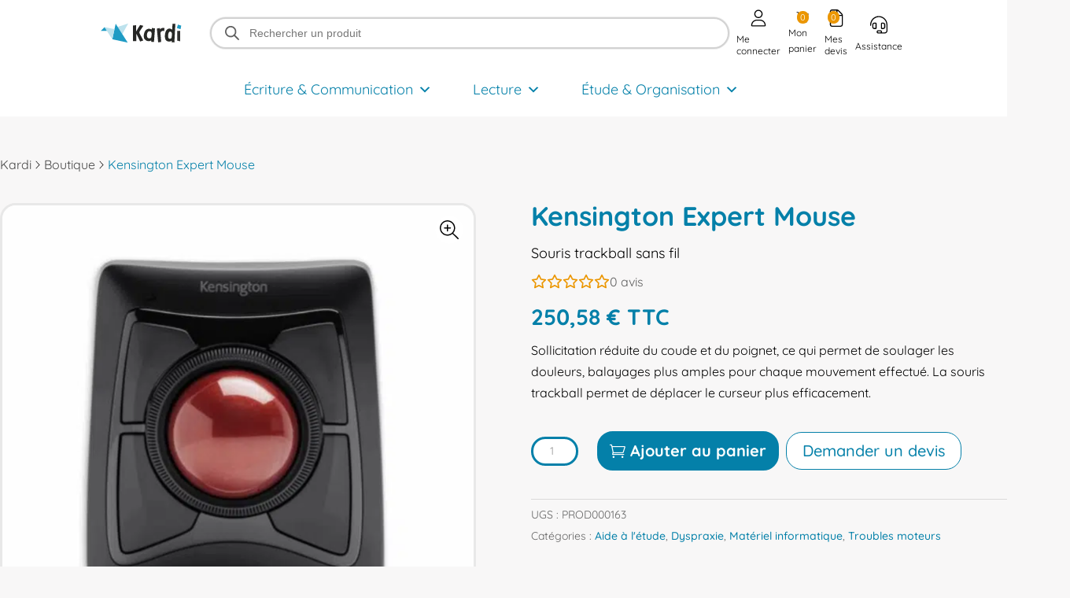

--- FILE ---
content_type: text/html; charset=UTF-8
request_url: https://kardi.fr/produit/kensington-trackball-sans-fil-expert-mouse/
body_size: 48183
content:
<!DOCTYPE html>
<html lang="fr-FR">
<head>
	<meta charset="UTF-8" />
<meta http-equiv="X-UA-Compatible" content="IE=edge">
	<link rel="pingback" href="https://kardi.fr/xmlrpc.php" />

	<script type="text/javascript">
		document.documentElement.className = 'js';
	</script>
	
	<link rel="dns-prefetch" href="//cdn.hu-manity.co" />
		<!-- Cookie Compliance -->
		<script type="text/javascript">var huOptions = {"appID":"kardifr-8e6bdb5","currentLanguage":"fr","blocking":true,"globalCookie":false,"isAdmin":false,"privacyConsent":true,"forms":[],"customProviders":[{"IsCustom":true,"CategoryID":1,"ProviderID":3,"ProviderURL":"https:\/\/policies.google.com\/privacy","ProviderName":"Google Recaptcha"},{"IsCustom":true,"CategoryID":1,"ProviderID":"b79419-b6d4--b96a-3ac36c","ProviderURL":"youtube.com","ProviderName":"Youtube"}],"customPatterns":[{"Pattern":"google.com\/recaptcha","CookieID":3,"IsCustom":true,"CategoryID":1,"ProviderID":3,"PatternType":"script","PatternFormat":"URL"},{"Pattern":"youtube.com\/iframe_api","CookieID":"0b46f5-0b11--91cd-97482a","IsCustom":true,"CategoryID":1,"ProviderID":"b79419-b6d4--b96a-3ac36c","PatternType":"script","PatternFormat":"URL"},{"Pattern":"youtu.be","CookieID":"5974cc-3a99--2b0e-0f0e86","IsCustom":true,"CategoryID":1,"ProviderID":"b79419-b6d4--b96a-3ac36c","PatternType":"script","PatternFormat":"URL"},{"Pattern":"youtube.com","CookieID":"20e8f0-a484--c880-b52b3d","IsCustom":true,"CategoryID":1,"ProviderID":"b79419-b6d4--b96a-3ac36c","PatternType":"iFrame","PatternFormat":"URL"},{"Pattern":"youtube.com\/embed","CookieID":"e8846d-7c2d--7125-bffb97","IsCustom":true,"CategoryID":1,"ProviderID":"b79419-b6d4--b96a-3ac36c","PatternType":"iFrame","PatternFormat":"URL"}],"googleConsentDefault":{"ad_storage":4,"analytics_storage":3,"functionality_storage":1,"personalization_storage":2,"security_storage":1,"ad_personalization":4,"ad_user_data":4}};</script>
		<script type="text/javascript" src="https://cdn.hu-manity.co/hu-banner.min.js"></script><style id="et-builder-googlefonts-cached-inline">/* Original: https://fonts.googleapis.com/css?family=Quicksand:300,regular,500,600,700&#038;subset=latin,latin-ext,vietnamese&#038;display=swap *//* User Agent: Mozilla/5.0 (Unknown; Linux x86_64) AppleWebKit/538.1 (KHTML, like Gecko) Safari/538.1 Daum/4.1 */@font-face {font-family: 'Quicksand';font-style: normal;font-weight: 300;font-display: swap;src: url(https://fonts.gstatic.com/s/quicksand/v37/6xK-dSZaM9iE8KbpRA_LJ3z8mH9BOJvgkKEo18E.ttf) format('truetype');}@font-face {font-family: 'Quicksand';font-style: normal;font-weight: 400;font-display: swap;src: url(https://fonts.gstatic.com/s/quicksand/v37/6xK-dSZaM9iE8KbpRA_LJ3z8mH9BOJvgkP8o18E.ttf) format('truetype');}@font-face {font-family: 'Quicksand';font-style: normal;font-weight: 500;font-display: swap;src: url(https://fonts.gstatic.com/s/quicksand/v37/6xK-dSZaM9iE8KbpRA_LJ3z8mH9BOJvgkM0o18E.ttf) format('truetype');}@font-face {font-family: 'Quicksand';font-style: normal;font-weight: 600;font-display: swap;src: url(https://fonts.gstatic.com/s/quicksand/v37/6xK-dSZaM9iE8KbpRA_LJ3z8mH9BOJvgkCEv18E.ttf) format('truetype');}@font-face {font-family: 'Quicksand';font-style: normal;font-weight: 700;font-display: swap;src: url(https://fonts.gstatic.com/s/quicksand/v37/6xK-dSZaM9iE8KbpRA_LJ3z8mH9BOJvgkBgv18E.ttf) format('truetype');}/* User Agent: Mozilla/5.0 (Windows NT 6.1; WOW64; rv:27.0) Gecko/20100101 Firefox/27.0 */@font-face {font-family: 'Quicksand';font-style: normal;font-weight: 300;font-display: swap;src: url(https://fonts.gstatic.com/l/font?kit=6xK-dSZaM9iE8KbpRA_LJ3z8mH9BOJvgkKEo18I&skey=c01f11fa5439d932&v=v37) format('woff');}@font-face {font-family: 'Quicksand';font-style: normal;font-weight: 400;font-display: swap;src: url(https://fonts.gstatic.com/l/font?kit=6xK-dSZaM9iE8KbpRA_LJ3z8mH9BOJvgkP8o18I&skey=c01f11fa5439d932&v=v37) format('woff');}@font-face {font-family: 'Quicksand';font-style: normal;font-weight: 500;font-display: swap;src: url(https://fonts.gstatic.com/l/font?kit=6xK-dSZaM9iE8KbpRA_LJ3z8mH9BOJvgkM0o18I&skey=c01f11fa5439d932&v=v37) format('woff');}@font-face {font-family: 'Quicksand';font-style: normal;font-weight: 600;font-display: swap;src: url(https://fonts.gstatic.com/l/font?kit=6xK-dSZaM9iE8KbpRA_LJ3z8mH9BOJvgkCEv18I&skey=c01f11fa5439d932&v=v37) format('woff');}@font-face {font-family: 'Quicksand';font-style: normal;font-weight: 700;font-display: swap;src: url(https://fonts.gstatic.com/l/font?kit=6xK-dSZaM9iE8KbpRA_LJ3z8mH9BOJvgkBgv18I&skey=c01f11fa5439d932&v=v37) format('woff');}/* User Agent: Mozilla/5.0 (Windows NT 6.3; rv:39.0) Gecko/20100101 Firefox/39.0 */@font-face {font-family: 'Quicksand';font-style: normal;font-weight: 300;font-display: swap;src: url(https://fonts.gstatic.com/s/quicksand/v37/6xK-dSZaM9iE8KbpRA_LJ3z8mH9BOJvgkKEo18Q.woff2) format('woff2');}@font-face {font-family: 'Quicksand';font-style: normal;font-weight: 400;font-display: swap;src: url(https://fonts.gstatic.com/s/quicksand/v37/6xK-dSZaM9iE8KbpRA_LJ3z8mH9BOJvgkP8o18Q.woff2) format('woff2');}@font-face {font-family: 'Quicksand';font-style: normal;font-weight: 500;font-display: swap;src: url(https://fonts.gstatic.com/s/quicksand/v37/6xK-dSZaM9iE8KbpRA_LJ3z8mH9BOJvgkM0o18Q.woff2) format('woff2');}@font-face {font-family: 'Quicksand';font-style: normal;font-weight: 600;font-display: swap;src: url(https://fonts.gstatic.com/s/quicksand/v37/6xK-dSZaM9iE8KbpRA_LJ3z8mH9BOJvgkCEv18Q.woff2) format('woff2');}@font-face {font-family: 'Quicksand';font-style: normal;font-weight: 700;font-display: swap;src: url(https://fonts.gstatic.com/s/quicksand/v37/6xK-dSZaM9iE8KbpRA_LJ3z8mH9BOJvgkBgv18Q.woff2) format('woff2');}</style><meta name='robots' content='index, follow, max-image-preview:large, max-snippet:-1, max-video-preview:-1' />

<!-- Google Tag Manager for WordPress by gtm4wp.com -->
<script data-cfasync="false" data-pagespeed-no-defer data-cookieconsent="ignore">
	var gtm4wp_datalayer_name = "dataLayer";
	var dataLayer = dataLayer || [];
	const gtm4wp_use_sku_instead = 0;
	const gtm4wp_currency = 'EUR';
	const gtm4wp_product_per_impression = 0;
	const gtm4wp_clear_ecommerce = false;
	const gtm4wp_datalayer_max_timeout = 2000;

	const gtm4wp_scrollerscript_debugmode         = false;
	const gtm4wp_scrollerscript_callbacktime      = 100;
	const gtm4wp_scrollerscript_readerlocation    = 150;
	const gtm4wp_scrollerscript_contentelementid  = "content";
	const gtm4wp_scrollerscript_scannertime       = 60;
</script>
<!-- End Google Tag Manager for WordPress by gtm4wp.com --><script type="text/javascript">
			let jqueryParams=[],jQuery=function(r){return jqueryParams=[...jqueryParams,r],jQuery},$=function(r){return jqueryParams=[...jqueryParams,r],$};window.jQuery=jQuery,window.$=jQuery;let customHeadScripts=!1;jQuery.fn=jQuery.prototype={},$.fn=jQuery.prototype={},jQuery.noConflict=function(r){if(window.jQuery)return jQuery=window.jQuery,$=window.jQuery,customHeadScripts=!0,jQuery.noConflict},jQuery.ready=function(r){jqueryParams=[...jqueryParams,r]},$.ready=function(r){jqueryParams=[...jqueryParams,r]},jQuery.load=function(r){jqueryParams=[...jqueryParams,r]},$.load=function(r){jqueryParams=[...jqueryParams,r]},jQuery.fn.ready=function(r){jqueryParams=[...jqueryParams,r]},$.fn.ready=function(r){jqueryParams=[...jqueryParams,r]};</script>
	<!-- This site is optimized with the Yoast SEO plugin v26.8 - https://yoast.com/product/yoast-seo-wordpress/ -->
	<title>Kensington Expert Mouse Souris trackball sans fil</title>
<link data-rocket-prefetch href="https://www.googletagmanager.com" rel="dns-prefetch">
<link data-rocket-prefetch href="https://cdn.hu-manity.co" rel="dns-prefetch">
<link data-rocket-prefetch href="https://use.fontawesome.com" rel="dns-prefetch">
<link data-rocket-prefetch href="https://psai-support-kardi.odoo.com" rel="dns-prefetch"><link rel="preload" data-rocket-preload as="image" imagesrcset="https://kardi.fr/wp-content/uploads/2025/06/Kensington-Expert-Mouse-Visuel-600x600.png.webp 600w, https://kardi.fr/wp-content/uploads/2025/06/Kensington-Expert-Mouse-Visuel-480x480.png.webp 480w" imagesizes="(min-width: 0px) and (max-width: 480px) 480px, (min-width: 481px) 600px, 100vw" fetchpriority="high">
	<meta name="description" content="Parfait pour les individus souhaitant maintenir leur coude ou leur épaule stable, ou qui rencontrent des difficultés à utiliser une souris." />
	<link rel="canonical" href="https://kardi.fr/produit/kensington-trackball-sans-fil-expert-mouse/" />
	<meta property="og:locale" content="fr_FR" />
	<meta property="og:type" content="article" />
	<meta property="og:title" content="Kensington Expert Mouse Souris trackball sans fil" />
	<meta property="og:description" content="Parfait pour les individus souhaitant maintenir leur coude ou leur épaule stable, ou qui rencontrent des difficultés à utiliser une souris." />
	<meta property="og:url" content="https://kardi.fr/produit/kensington-trackball-sans-fil-expert-mouse/" />
	<meta property="og:site_name" content="Kardi" />
	<meta property="article:publisher" content="https://www.facebook.com/kardi.fr/" />
	<meta property="article:modified_time" content="2025-10-24T13:33:30+00:00" />
	<meta property="og:image" content="https://kardi.fr/wp-content/uploads/2025/06/Kensington-Expert-Mouse-Visuel.png" />
	<meta property="og:image:width" content="800" />
	<meta property="og:image:height" content="800" />
	<meta property="og:image:type" content="image/png" />
	<script type="application/ld+json" class="yoast-schema-graph">{"@context":"https://schema.org","@graph":[{"@type":"WebPage","@id":"https://kardi.fr/produit/kensington-trackball-sans-fil-expert-mouse/","url":"https://kardi.fr/produit/kensington-trackball-sans-fil-expert-mouse/","name":"Kensington Expert Mouse Souris trackball sans fil","isPartOf":{"@id":"https://kardi.fr/#website"},"primaryImageOfPage":{"@id":"https://kardi.fr/produit/kensington-trackball-sans-fil-expert-mouse/#primaryimage"},"image":{"@id":"https://kardi.fr/produit/kensington-trackball-sans-fil-expert-mouse/#primaryimage"},"thumbnailUrl":"https://kardi.fr/wp-content/uploads/2025/06/Kensington-Expert-Mouse-Visuel.png","datePublished":"2025-06-17T10:09:30+00:00","dateModified":"2025-10-24T13:33:30+00:00","description":"Parfait pour les individus souhaitant maintenir leur coude ou leur épaule stable, ou qui rencontrent des difficultés à utiliser une souris.","breadcrumb":{"@id":"https://kardi.fr/produit/kensington-trackball-sans-fil-expert-mouse/#breadcrumb"},"inLanguage":"fr-FR","potentialAction":[{"@type":"ReadAction","target":["https://kardi.fr/produit/kensington-trackball-sans-fil-expert-mouse/"]}]},{"@type":"ImageObject","inLanguage":"fr-FR","@id":"https://kardi.fr/produit/kensington-trackball-sans-fil-expert-mouse/#primaryimage","url":"https://kardi.fr/wp-content/uploads/2025/06/Kensington-Expert-Mouse-Visuel.png","contentUrl":"https://kardi.fr/wp-content/uploads/2025/06/Kensington-Expert-Mouse-Visuel.png","width":800,"height":800},{"@type":"BreadcrumbList","@id":"https://kardi.fr/produit/kensington-trackball-sans-fil-expert-mouse/#breadcrumb","itemListElement":[{"@type":"ListItem","position":1,"name":"Accueil","item":"https://kardi.fr/"},{"@type":"ListItem","position":2,"name":"Boutique","item":"https://kardi.fr/boutique/"},{"@type":"ListItem","position":3,"name":"Kensington Expert Mouse"}]},{"@type":"WebSite","@id":"https://kardi.fr/#website","url":"https://kardi.fr/","name":"Kardi","description":"Le numérique pour un monde plus inclusif","publisher":{"@id":"https://kardi.fr/#organization"},"potentialAction":[{"@type":"SearchAction","target":{"@type":"EntryPoint","urlTemplate":"https://kardi.fr/?s={search_term_string}"},"query-input":{"@type":"PropertyValueSpecification","valueRequired":true,"valueName":"search_term_string"}}],"inLanguage":"fr-FR"},{"@type":"Organization","@id":"https://kardi.fr/#organization","name":"Kardi","url":"https://kardi.fr/","logo":{"@type":"ImageObject","inLanguage":"fr-FR","@id":"https://kardi.fr/#/schema/logo/image/","url":"https://kardi.fr/wp-content/uploads/2025/06/Visuel-Blog-Logo-Kardi-1.png","contentUrl":"https://kardi.fr/wp-content/uploads/2025/06/Visuel-Blog-Logo-Kardi-1.png","width":800,"height":500,"caption":"Kardi"},"image":{"@id":"https://kardi.fr/#/schema/logo/image/"},"sameAs":["https://www.facebook.com/kardi.fr/","https://www.instagram.com/kardi_france/","https://www.youtube.com/@Kardi-France","https://www.linkedin.com/company/kardi/"]}]}</script>
	<!-- / Yoast SEO plugin. -->


<link rel='dns-prefetch' href='//use.fontawesome.com' />

<link rel="alternate" type="application/rss+xml" title="Kardi &raquo; Flux" href="https://kardi.fr/feed/" />
<link rel="alternate" title="oEmbed (JSON)" type="application/json+oembed" href="https://kardi.fr/wp-json/oembed/1.0/embed?url=https%3A%2F%2Fkardi.fr%2Fproduit%2Fkensington-trackball-sans-fil-expert-mouse%2F" />
<link rel="alternate" title="oEmbed (XML)" type="text/xml+oembed" href="https://kardi.fr/wp-json/oembed/1.0/embed?url=https%3A%2F%2Fkardi.fr%2Fproduit%2Fkensington-trackball-sans-fil-expert-mouse%2F&#038;format=xml" />
<meta content="Divi Child v.1.0.0" name="generator"/><link rel='stylesheet' id='wp-block-library-css' href='https://kardi.fr/wp-includes/css/dist/block-library/style.min.css?ver=6.9' type='text/css' media='all' />
<style id='wp-block-columns-inline-css' type='text/css'>
.wp-block-columns{box-sizing:border-box;display:flex;flex-wrap:wrap!important}@media (min-width:782px){.wp-block-columns{flex-wrap:nowrap!important}}.wp-block-columns{align-items:normal!important}.wp-block-columns.are-vertically-aligned-top{align-items:flex-start}.wp-block-columns.are-vertically-aligned-center{align-items:center}.wp-block-columns.are-vertically-aligned-bottom{align-items:flex-end}@media (max-width:781px){.wp-block-columns:not(.is-not-stacked-on-mobile)>.wp-block-column{flex-basis:100%!important}}@media (min-width:782px){.wp-block-columns:not(.is-not-stacked-on-mobile)>.wp-block-column{flex-basis:0;flex-grow:1}.wp-block-columns:not(.is-not-stacked-on-mobile)>.wp-block-column[style*=flex-basis]{flex-grow:0}}.wp-block-columns.is-not-stacked-on-mobile{flex-wrap:nowrap!important}.wp-block-columns.is-not-stacked-on-mobile>.wp-block-column{flex-basis:0;flex-grow:1}.wp-block-columns.is-not-stacked-on-mobile>.wp-block-column[style*=flex-basis]{flex-grow:0}:where(.wp-block-columns){margin-bottom:1.75em}:where(.wp-block-columns.has-background){padding:1.25em 2.375em}.wp-block-column{flex-grow:1;min-width:0;overflow-wrap:break-word;word-break:break-word}.wp-block-column.is-vertically-aligned-top{align-self:flex-start}.wp-block-column.is-vertically-aligned-center{align-self:center}.wp-block-column.is-vertically-aligned-bottom{align-self:flex-end}.wp-block-column.is-vertically-aligned-stretch{align-self:stretch}.wp-block-column.is-vertically-aligned-bottom,.wp-block-column.is-vertically-aligned-center,.wp-block-column.is-vertically-aligned-top{width:100%}
/*# sourceURL=https://kardi.fr/wp-includes/blocks/columns/style.min.css */
</style>
<link rel='stylesheet' id='jet-fb-option-field-checkbox-css' href='https://kardi.fr/wp-content/plugins/jetformbuilder/modules/option-field/assets/build/checkbox.css?ver=6e25adbbae5a5d1bb65e' type='text/css' media='all' />
<style id='global-styles-inline-css' type='text/css'>
:root{--wp--preset--aspect-ratio--square: 1;--wp--preset--aspect-ratio--4-3: 4/3;--wp--preset--aspect-ratio--3-4: 3/4;--wp--preset--aspect-ratio--3-2: 3/2;--wp--preset--aspect-ratio--2-3: 2/3;--wp--preset--aspect-ratio--16-9: 16/9;--wp--preset--aspect-ratio--9-16: 9/16;--wp--preset--color--black: #000000;--wp--preset--color--cyan-bluish-gray: #abb8c3;--wp--preset--color--white: #ffffff;--wp--preset--color--pale-pink: #f78da7;--wp--preset--color--vivid-red: #cf2e2e;--wp--preset--color--luminous-vivid-orange: #ff6900;--wp--preset--color--luminous-vivid-amber: #fcb900;--wp--preset--color--light-green-cyan: #7bdcb5;--wp--preset--color--vivid-green-cyan: #00d084;--wp--preset--color--pale-cyan-blue: #8ed1fc;--wp--preset--color--vivid-cyan-blue: #0693e3;--wp--preset--color--vivid-purple: #9b51e0;--wp--preset--gradient--vivid-cyan-blue-to-vivid-purple: linear-gradient(135deg,rgb(6,147,227) 0%,rgb(155,81,224) 100%);--wp--preset--gradient--light-green-cyan-to-vivid-green-cyan: linear-gradient(135deg,rgb(122,220,180) 0%,rgb(0,208,130) 100%);--wp--preset--gradient--luminous-vivid-amber-to-luminous-vivid-orange: linear-gradient(135deg,rgb(252,185,0) 0%,rgb(255,105,0) 100%);--wp--preset--gradient--luminous-vivid-orange-to-vivid-red: linear-gradient(135deg,rgb(255,105,0) 0%,rgb(207,46,46) 100%);--wp--preset--gradient--very-light-gray-to-cyan-bluish-gray: linear-gradient(135deg,rgb(238,238,238) 0%,rgb(169,184,195) 100%);--wp--preset--gradient--cool-to-warm-spectrum: linear-gradient(135deg,rgb(74,234,220) 0%,rgb(151,120,209) 20%,rgb(207,42,186) 40%,rgb(238,44,130) 60%,rgb(251,105,98) 80%,rgb(254,248,76) 100%);--wp--preset--gradient--blush-light-purple: linear-gradient(135deg,rgb(255,206,236) 0%,rgb(152,150,240) 100%);--wp--preset--gradient--blush-bordeaux: linear-gradient(135deg,rgb(254,205,165) 0%,rgb(254,45,45) 50%,rgb(107,0,62) 100%);--wp--preset--gradient--luminous-dusk: linear-gradient(135deg,rgb(255,203,112) 0%,rgb(199,81,192) 50%,rgb(65,88,208) 100%);--wp--preset--gradient--pale-ocean: linear-gradient(135deg,rgb(255,245,203) 0%,rgb(182,227,212) 50%,rgb(51,167,181) 100%);--wp--preset--gradient--electric-grass: linear-gradient(135deg,rgb(202,248,128) 0%,rgb(113,206,126) 100%);--wp--preset--gradient--midnight: linear-gradient(135deg,rgb(2,3,129) 0%,rgb(40,116,252) 100%);--wp--preset--font-size--small: 13px;--wp--preset--font-size--medium: 20px;--wp--preset--font-size--large: 36px;--wp--preset--font-size--x-large: 42px;--wp--preset--spacing--20: 0.44rem;--wp--preset--spacing--30: 0.67rem;--wp--preset--spacing--40: 1rem;--wp--preset--spacing--50: 1.5rem;--wp--preset--spacing--60: 2.25rem;--wp--preset--spacing--70: 3.38rem;--wp--preset--spacing--80: 5.06rem;--wp--preset--shadow--natural: 6px 6px 9px rgba(0, 0, 0, 0.2);--wp--preset--shadow--deep: 12px 12px 50px rgba(0, 0, 0, 0.4);--wp--preset--shadow--sharp: 6px 6px 0px rgba(0, 0, 0, 0.2);--wp--preset--shadow--outlined: 6px 6px 0px -3px rgb(255, 255, 255), 6px 6px rgb(0, 0, 0);--wp--preset--shadow--crisp: 6px 6px 0px rgb(0, 0, 0);}:root { --wp--style--global--content-size: 823px;--wp--style--global--wide-size: 1080px; }:where(body) { margin: 0; }.wp-site-blocks > .alignleft { float: left; margin-right: 2em; }.wp-site-blocks > .alignright { float: right; margin-left: 2em; }.wp-site-blocks > .aligncenter { justify-content: center; margin-left: auto; margin-right: auto; }:where(.is-layout-flex){gap: 0.5em;}:where(.is-layout-grid){gap: 0.5em;}.is-layout-flow > .alignleft{float: left;margin-inline-start: 0;margin-inline-end: 2em;}.is-layout-flow > .alignright{float: right;margin-inline-start: 2em;margin-inline-end: 0;}.is-layout-flow > .aligncenter{margin-left: auto !important;margin-right: auto !important;}.is-layout-constrained > .alignleft{float: left;margin-inline-start: 0;margin-inline-end: 2em;}.is-layout-constrained > .alignright{float: right;margin-inline-start: 2em;margin-inline-end: 0;}.is-layout-constrained > .aligncenter{margin-left: auto !important;margin-right: auto !important;}.is-layout-constrained > :where(:not(.alignleft):not(.alignright):not(.alignfull)){max-width: var(--wp--style--global--content-size);margin-left: auto !important;margin-right: auto !important;}.is-layout-constrained > .alignwide{max-width: var(--wp--style--global--wide-size);}body .is-layout-flex{display: flex;}.is-layout-flex{flex-wrap: wrap;align-items: center;}.is-layout-flex > :is(*, div){margin: 0;}body .is-layout-grid{display: grid;}.is-layout-grid > :is(*, div){margin: 0;}body{padding-top: 0px;padding-right: 0px;padding-bottom: 0px;padding-left: 0px;}:root :where(.wp-element-button, .wp-block-button__link){background-color: #32373c;border-width: 0;color: #fff;font-family: inherit;font-size: inherit;font-style: inherit;font-weight: inherit;letter-spacing: inherit;line-height: inherit;padding-top: calc(0.667em + 2px);padding-right: calc(1.333em + 2px);padding-bottom: calc(0.667em + 2px);padding-left: calc(1.333em + 2px);text-decoration: none;text-transform: inherit;}.has-black-color{color: var(--wp--preset--color--black) !important;}.has-cyan-bluish-gray-color{color: var(--wp--preset--color--cyan-bluish-gray) !important;}.has-white-color{color: var(--wp--preset--color--white) !important;}.has-pale-pink-color{color: var(--wp--preset--color--pale-pink) !important;}.has-vivid-red-color{color: var(--wp--preset--color--vivid-red) !important;}.has-luminous-vivid-orange-color{color: var(--wp--preset--color--luminous-vivid-orange) !important;}.has-luminous-vivid-amber-color{color: var(--wp--preset--color--luminous-vivid-amber) !important;}.has-light-green-cyan-color{color: var(--wp--preset--color--light-green-cyan) !important;}.has-vivid-green-cyan-color{color: var(--wp--preset--color--vivid-green-cyan) !important;}.has-pale-cyan-blue-color{color: var(--wp--preset--color--pale-cyan-blue) !important;}.has-vivid-cyan-blue-color{color: var(--wp--preset--color--vivid-cyan-blue) !important;}.has-vivid-purple-color{color: var(--wp--preset--color--vivid-purple) !important;}.has-black-background-color{background-color: var(--wp--preset--color--black) !important;}.has-cyan-bluish-gray-background-color{background-color: var(--wp--preset--color--cyan-bluish-gray) !important;}.has-white-background-color{background-color: var(--wp--preset--color--white) !important;}.has-pale-pink-background-color{background-color: var(--wp--preset--color--pale-pink) !important;}.has-vivid-red-background-color{background-color: var(--wp--preset--color--vivid-red) !important;}.has-luminous-vivid-orange-background-color{background-color: var(--wp--preset--color--luminous-vivid-orange) !important;}.has-luminous-vivid-amber-background-color{background-color: var(--wp--preset--color--luminous-vivid-amber) !important;}.has-light-green-cyan-background-color{background-color: var(--wp--preset--color--light-green-cyan) !important;}.has-vivid-green-cyan-background-color{background-color: var(--wp--preset--color--vivid-green-cyan) !important;}.has-pale-cyan-blue-background-color{background-color: var(--wp--preset--color--pale-cyan-blue) !important;}.has-vivid-cyan-blue-background-color{background-color: var(--wp--preset--color--vivid-cyan-blue) !important;}.has-vivid-purple-background-color{background-color: var(--wp--preset--color--vivid-purple) !important;}.has-black-border-color{border-color: var(--wp--preset--color--black) !important;}.has-cyan-bluish-gray-border-color{border-color: var(--wp--preset--color--cyan-bluish-gray) !important;}.has-white-border-color{border-color: var(--wp--preset--color--white) !important;}.has-pale-pink-border-color{border-color: var(--wp--preset--color--pale-pink) !important;}.has-vivid-red-border-color{border-color: var(--wp--preset--color--vivid-red) !important;}.has-luminous-vivid-orange-border-color{border-color: var(--wp--preset--color--luminous-vivid-orange) !important;}.has-luminous-vivid-amber-border-color{border-color: var(--wp--preset--color--luminous-vivid-amber) !important;}.has-light-green-cyan-border-color{border-color: var(--wp--preset--color--light-green-cyan) !important;}.has-vivid-green-cyan-border-color{border-color: var(--wp--preset--color--vivid-green-cyan) !important;}.has-pale-cyan-blue-border-color{border-color: var(--wp--preset--color--pale-cyan-blue) !important;}.has-vivid-cyan-blue-border-color{border-color: var(--wp--preset--color--vivid-cyan-blue) !important;}.has-vivid-purple-border-color{border-color: var(--wp--preset--color--vivid-purple) !important;}.has-vivid-cyan-blue-to-vivid-purple-gradient-background{background: var(--wp--preset--gradient--vivid-cyan-blue-to-vivid-purple) !important;}.has-light-green-cyan-to-vivid-green-cyan-gradient-background{background: var(--wp--preset--gradient--light-green-cyan-to-vivid-green-cyan) !important;}.has-luminous-vivid-amber-to-luminous-vivid-orange-gradient-background{background: var(--wp--preset--gradient--luminous-vivid-amber-to-luminous-vivid-orange) !important;}.has-luminous-vivid-orange-to-vivid-red-gradient-background{background: var(--wp--preset--gradient--luminous-vivid-orange-to-vivid-red) !important;}.has-very-light-gray-to-cyan-bluish-gray-gradient-background{background: var(--wp--preset--gradient--very-light-gray-to-cyan-bluish-gray) !important;}.has-cool-to-warm-spectrum-gradient-background{background: var(--wp--preset--gradient--cool-to-warm-spectrum) !important;}.has-blush-light-purple-gradient-background{background: var(--wp--preset--gradient--blush-light-purple) !important;}.has-blush-bordeaux-gradient-background{background: var(--wp--preset--gradient--blush-bordeaux) !important;}.has-luminous-dusk-gradient-background{background: var(--wp--preset--gradient--luminous-dusk) !important;}.has-pale-ocean-gradient-background{background: var(--wp--preset--gradient--pale-ocean) !important;}.has-electric-grass-gradient-background{background: var(--wp--preset--gradient--electric-grass) !important;}.has-midnight-gradient-background{background: var(--wp--preset--gradient--midnight) !important;}.has-small-font-size{font-size: var(--wp--preset--font-size--small) !important;}.has-medium-font-size{font-size: var(--wp--preset--font-size--medium) !important;}.has-large-font-size{font-size: var(--wp--preset--font-size--large) !important;}.has-x-large-font-size{font-size: var(--wp--preset--font-size--x-large) !important;}
:root{--wp--preset--aspect-ratio--square: 1;--wp--preset--aspect-ratio--4-3: 4/3;--wp--preset--aspect-ratio--3-4: 3/4;--wp--preset--aspect-ratio--3-2: 3/2;--wp--preset--aspect-ratio--2-3: 2/3;--wp--preset--aspect-ratio--16-9: 16/9;--wp--preset--aspect-ratio--9-16: 9/16;--wp--preset--color--black: #000000;--wp--preset--color--cyan-bluish-gray: #abb8c3;--wp--preset--color--white: #ffffff;--wp--preset--color--pale-pink: #f78da7;--wp--preset--color--vivid-red: #cf2e2e;--wp--preset--color--luminous-vivid-orange: #ff6900;--wp--preset--color--luminous-vivid-amber: #fcb900;--wp--preset--color--light-green-cyan: #7bdcb5;--wp--preset--color--vivid-green-cyan: #00d084;--wp--preset--color--pale-cyan-blue: #8ed1fc;--wp--preset--color--vivid-cyan-blue: #0693e3;--wp--preset--color--vivid-purple: #9b51e0;--wp--preset--gradient--vivid-cyan-blue-to-vivid-purple: linear-gradient(135deg,rgb(6,147,227) 0%,rgb(155,81,224) 100%);--wp--preset--gradient--light-green-cyan-to-vivid-green-cyan: linear-gradient(135deg,rgb(122,220,180) 0%,rgb(0,208,130) 100%);--wp--preset--gradient--luminous-vivid-amber-to-luminous-vivid-orange: linear-gradient(135deg,rgb(252,185,0) 0%,rgb(255,105,0) 100%);--wp--preset--gradient--luminous-vivid-orange-to-vivid-red: linear-gradient(135deg,rgb(255,105,0) 0%,rgb(207,46,46) 100%);--wp--preset--gradient--very-light-gray-to-cyan-bluish-gray: linear-gradient(135deg,rgb(238,238,238) 0%,rgb(169,184,195) 100%);--wp--preset--gradient--cool-to-warm-spectrum: linear-gradient(135deg,rgb(74,234,220) 0%,rgb(151,120,209) 20%,rgb(207,42,186) 40%,rgb(238,44,130) 60%,rgb(251,105,98) 80%,rgb(254,248,76) 100%);--wp--preset--gradient--blush-light-purple: linear-gradient(135deg,rgb(255,206,236) 0%,rgb(152,150,240) 100%);--wp--preset--gradient--blush-bordeaux: linear-gradient(135deg,rgb(254,205,165) 0%,rgb(254,45,45) 50%,rgb(107,0,62) 100%);--wp--preset--gradient--luminous-dusk: linear-gradient(135deg,rgb(255,203,112) 0%,rgb(199,81,192) 50%,rgb(65,88,208) 100%);--wp--preset--gradient--pale-ocean: linear-gradient(135deg,rgb(255,245,203) 0%,rgb(182,227,212) 50%,rgb(51,167,181) 100%);--wp--preset--gradient--electric-grass: linear-gradient(135deg,rgb(202,248,128) 0%,rgb(113,206,126) 100%);--wp--preset--gradient--midnight: linear-gradient(135deg,rgb(2,3,129) 0%,rgb(40,116,252) 100%);--wp--preset--font-size--small: 13px;--wp--preset--font-size--medium: 20px;--wp--preset--font-size--large: 36px;--wp--preset--font-size--x-large: 42px;--wp--preset--spacing--20: 0.44rem;--wp--preset--spacing--30: 0.67rem;--wp--preset--spacing--40: 1rem;--wp--preset--spacing--50: 1.5rem;--wp--preset--spacing--60: 2.25rem;--wp--preset--spacing--70: 3.38rem;--wp--preset--spacing--80: 5.06rem;--wp--preset--shadow--natural: 6px 6px 9px rgba(0, 0, 0, 0.2);--wp--preset--shadow--deep: 12px 12px 50px rgba(0, 0, 0, 0.4);--wp--preset--shadow--sharp: 6px 6px 0px rgba(0, 0, 0, 0.2);--wp--preset--shadow--outlined: 6px 6px 0px -3px rgb(255, 255, 255), 6px 6px rgb(0, 0, 0);--wp--preset--shadow--crisp: 6px 6px 0px rgb(0, 0, 0);}:root { --wp--style--global--content-size: 823px;--wp--style--global--wide-size: 1080px; }:where(body) { margin: 0; }.wp-site-blocks > .alignleft { float: left; margin-right: 2em; }.wp-site-blocks > .alignright { float: right; margin-left: 2em; }.wp-site-blocks > .aligncenter { justify-content: center; margin-left: auto; margin-right: auto; }:where(.is-layout-flex){gap: 0.5em;}:where(.is-layout-grid){gap: 0.5em;}.is-layout-flow > .alignleft{float: left;margin-inline-start: 0;margin-inline-end: 2em;}.is-layout-flow > .alignright{float: right;margin-inline-start: 2em;margin-inline-end: 0;}.is-layout-flow > .aligncenter{margin-left: auto !important;margin-right: auto !important;}.is-layout-constrained > .alignleft{float: left;margin-inline-start: 0;margin-inline-end: 2em;}.is-layout-constrained > .alignright{float: right;margin-inline-start: 2em;margin-inline-end: 0;}.is-layout-constrained > .aligncenter{margin-left: auto !important;margin-right: auto !important;}.is-layout-constrained > :where(:not(.alignleft):not(.alignright):not(.alignfull)){max-width: var(--wp--style--global--content-size);margin-left: auto !important;margin-right: auto !important;}.is-layout-constrained > .alignwide{max-width: var(--wp--style--global--wide-size);}body .is-layout-flex{display: flex;}.is-layout-flex{flex-wrap: wrap;align-items: center;}.is-layout-flex > :is(*, div){margin: 0;}body .is-layout-grid{display: grid;}.is-layout-grid > :is(*, div){margin: 0;}body{padding-top: 0px;padding-right: 0px;padding-bottom: 0px;padding-left: 0px;}:root :where(.wp-element-button, .wp-block-button__link){background-color: #32373c;border-width: 0;color: #fff;font-family: inherit;font-size: inherit;font-style: inherit;font-weight: inherit;letter-spacing: inherit;line-height: inherit;padding-top: calc(0.667em + 2px);padding-right: calc(1.333em + 2px);padding-bottom: calc(0.667em + 2px);padding-left: calc(1.333em + 2px);text-decoration: none;text-transform: inherit;}.has-black-color{color: var(--wp--preset--color--black) !important;}.has-cyan-bluish-gray-color{color: var(--wp--preset--color--cyan-bluish-gray) !important;}.has-white-color{color: var(--wp--preset--color--white) !important;}.has-pale-pink-color{color: var(--wp--preset--color--pale-pink) !important;}.has-vivid-red-color{color: var(--wp--preset--color--vivid-red) !important;}.has-luminous-vivid-orange-color{color: var(--wp--preset--color--luminous-vivid-orange) !important;}.has-luminous-vivid-amber-color{color: var(--wp--preset--color--luminous-vivid-amber) !important;}.has-light-green-cyan-color{color: var(--wp--preset--color--light-green-cyan) !important;}.has-vivid-green-cyan-color{color: var(--wp--preset--color--vivid-green-cyan) !important;}.has-pale-cyan-blue-color{color: var(--wp--preset--color--pale-cyan-blue) !important;}.has-vivid-cyan-blue-color{color: var(--wp--preset--color--vivid-cyan-blue) !important;}.has-vivid-purple-color{color: var(--wp--preset--color--vivid-purple) !important;}.has-black-background-color{background-color: var(--wp--preset--color--black) !important;}.has-cyan-bluish-gray-background-color{background-color: var(--wp--preset--color--cyan-bluish-gray) !important;}.has-white-background-color{background-color: var(--wp--preset--color--white) !important;}.has-pale-pink-background-color{background-color: var(--wp--preset--color--pale-pink) !important;}.has-vivid-red-background-color{background-color: var(--wp--preset--color--vivid-red) !important;}.has-luminous-vivid-orange-background-color{background-color: var(--wp--preset--color--luminous-vivid-orange) !important;}.has-luminous-vivid-amber-background-color{background-color: var(--wp--preset--color--luminous-vivid-amber) !important;}.has-light-green-cyan-background-color{background-color: var(--wp--preset--color--light-green-cyan) !important;}.has-vivid-green-cyan-background-color{background-color: var(--wp--preset--color--vivid-green-cyan) !important;}.has-pale-cyan-blue-background-color{background-color: var(--wp--preset--color--pale-cyan-blue) !important;}.has-vivid-cyan-blue-background-color{background-color: var(--wp--preset--color--vivid-cyan-blue) !important;}.has-vivid-purple-background-color{background-color: var(--wp--preset--color--vivid-purple) !important;}.has-black-border-color{border-color: var(--wp--preset--color--black) !important;}.has-cyan-bluish-gray-border-color{border-color: var(--wp--preset--color--cyan-bluish-gray) !important;}.has-white-border-color{border-color: var(--wp--preset--color--white) !important;}.has-pale-pink-border-color{border-color: var(--wp--preset--color--pale-pink) !important;}.has-vivid-red-border-color{border-color: var(--wp--preset--color--vivid-red) !important;}.has-luminous-vivid-orange-border-color{border-color: var(--wp--preset--color--luminous-vivid-orange) !important;}.has-luminous-vivid-amber-border-color{border-color: var(--wp--preset--color--luminous-vivid-amber) !important;}.has-light-green-cyan-border-color{border-color: var(--wp--preset--color--light-green-cyan) !important;}.has-vivid-green-cyan-border-color{border-color: var(--wp--preset--color--vivid-green-cyan) !important;}.has-pale-cyan-blue-border-color{border-color: var(--wp--preset--color--pale-cyan-blue) !important;}.has-vivid-cyan-blue-border-color{border-color: var(--wp--preset--color--vivid-cyan-blue) !important;}.has-vivid-purple-border-color{border-color: var(--wp--preset--color--vivid-purple) !important;}.has-vivid-cyan-blue-to-vivid-purple-gradient-background{background: var(--wp--preset--gradient--vivid-cyan-blue-to-vivid-purple) !important;}.has-light-green-cyan-to-vivid-green-cyan-gradient-background{background: var(--wp--preset--gradient--light-green-cyan-to-vivid-green-cyan) !important;}.has-luminous-vivid-amber-to-luminous-vivid-orange-gradient-background{background: var(--wp--preset--gradient--luminous-vivid-amber-to-luminous-vivid-orange) !important;}.has-luminous-vivid-orange-to-vivid-red-gradient-background{background: var(--wp--preset--gradient--luminous-vivid-orange-to-vivid-red) !important;}.has-very-light-gray-to-cyan-bluish-gray-gradient-background{background: var(--wp--preset--gradient--very-light-gray-to-cyan-bluish-gray) !important;}.has-cool-to-warm-spectrum-gradient-background{background: var(--wp--preset--gradient--cool-to-warm-spectrum) !important;}.has-blush-light-purple-gradient-background{background: var(--wp--preset--gradient--blush-light-purple) !important;}.has-blush-bordeaux-gradient-background{background: var(--wp--preset--gradient--blush-bordeaux) !important;}.has-luminous-dusk-gradient-background{background: var(--wp--preset--gradient--luminous-dusk) !important;}.has-pale-ocean-gradient-background{background: var(--wp--preset--gradient--pale-ocean) !important;}.has-electric-grass-gradient-background{background: var(--wp--preset--gradient--electric-grass) !important;}.has-midnight-gradient-background{background: var(--wp--preset--gradient--midnight) !important;}.has-small-font-size{font-size: var(--wp--preset--font-size--small) !important;}.has-medium-font-size{font-size: var(--wp--preset--font-size--medium) !important;}.has-large-font-size{font-size: var(--wp--preset--font-size--large) !important;}.has-x-large-font-size{font-size: var(--wp--preset--font-size--x-large) !important;}
:where(.wp-block-columns.is-layout-flex){gap: 2em;}:where(.wp-block-columns.is-layout-grid){gap: 2em;}
/*# sourceURL=global-styles-inline-css */
</style>
<style id='core-block-supports-inline-css' type='text/css'>
.wp-container-core-columns-is-layout-9d6595d7{flex-wrap:nowrap;}
/*# sourceURL=core-block-supports-inline-css */
</style>

<link rel='stylesheet' id='wp-components-css' href='https://kardi.fr/wp-includes/css/dist/components/style.min.css?ver=6.9' type='text/css' media='all' />
<link rel='stylesheet' id='wp-preferences-css' href='https://kardi.fr/wp-includes/css/dist/preferences/style.min.css?ver=6.9' type='text/css' media='all' />
<link rel='stylesheet' id='wp-block-editor-css' href='https://kardi.fr/wp-includes/css/dist/block-editor/style.min.css?ver=6.9' type='text/css' media='all' />
<link rel='stylesheet' id='popup-maker-block-library-style-css' href='https://kardi.fr/wp-content/plugins/popup-maker/dist/packages/block-library-style.css?ver=dbea705cfafe089d65f1' type='text/css' media='all' />
<style id='font-awesome-svg-styles-default-inline-css' type='text/css'>
.svg-inline--fa {
  display: inline-block;
  height: 1em;
  overflow: visible;
  vertical-align: -.125em;
}
/*# sourceURL=font-awesome-svg-styles-default-inline-css */
</style>
<link rel='stylesheet' id='font-awesome-svg-styles-css' href='https://kardi.fr/wp-content/uploads/font-awesome/v6.7.2/css/svg-with-js.css' type='text/css' media='all' />
<style id='font-awesome-svg-styles-inline-css' type='text/css'>
   .wp-block-font-awesome-icon svg::before,
   .wp-rich-text-font-awesome-icon svg::before {content: unset;}
/*# sourceURL=font-awesome-svg-styles-inline-css */
</style>
<link rel='stylesheet' id='cr-frontend-css-css' href='https://kardi.fr/wp-content/plugins/customer-reviews-woocommerce/css/frontend.css?ver=5.97.0' type='text/css' media='all' />
<link rel='stylesheet' id='chronopost-css' href='https://kardi.fr/wp-content/plugins/chronopost/public/css/chronopost-public.css?ver=4.0.2' type='text/css' media='all' />
<link rel='stylesheet' id='chronopost-leaflet-css' href='https://kardi.fr/wp-content/plugins/chronopost/public/css/leaflet/leaflet.css?ver=4.0.2' type='text/css' media='all' />
<link rel='stylesheet' id='chronopost-fancybox-css' href='https://kardi.fr/wp-content/plugins/chronopost/public/vendor/fancybox/jquery.fancybox.min.css?ver=6.9' type='text/css' media='all' />
<link rel='stylesheet' id='photoswipe-css' href='https://kardi.fr/wp-content/plugins/woocommerce/assets/css/photoswipe/photoswipe.min.css?ver=10.4.3' type='text/css' media='all' />
<link rel='stylesheet' id='photoswipe-default-skin-css' href='https://kardi.fr/wp-content/plugins/woocommerce/assets/css/photoswipe/default-skin/default-skin.min.css?ver=10.4.3' type='text/css' media='all' />
<link rel='stylesheet' id='woocommerce-layout-css' href='https://kardi.fr/wp-content/plugins/woocommerce/assets/css/woocommerce-layout.css?ver=10.4.3' type='text/css' media='all' />
<link rel='stylesheet' id='woocommerce-smallscreen-css' href='https://kardi.fr/wp-content/plugins/woocommerce/assets/css/woocommerce-smallscreen.css?ver=10.4.3' type='text/css' media='only screen and (max-width: 768px)' />
<link rel='stylesheet' id='woocommerce-general-css' href='https://kardi.fr/wp-content/plugins/woocommerce/assets/css/woocommerce.css?ver=10.4.3' type='text/css' media='all' />
<style id='woocommerce-inline-inline-css' type='text/css'>
.woocommerce form .form-row .required { visibility: visible; }
/*# sourceURL=woocommerce-inline-inline-css */
</style>
<link rel='stylesheet' id='megamenu-css' href='https://kardi.fr/wp-content/uploads/maxmegamenu/style.css?ver=8ea2dc' type='text/css' media='all' />
<link rel='stylesheet' id='dashicons-css' href='https://kardi.fr/wp-includes/css/dashicons.min.css?ver=6.9' type='text/css' media='all' />
<style id='dashicons-inline-css' type='text/css'>
[data-font="Dashicons"]:before {font-family: 'Dashicons' !important;content: attr(data-icon) !important;speak: none !important;font-weight: normal !important;font-variant: normal !important;text-transform: none !important;line-height: 1 !important;font-style: normal !important;-webkit-font-smoothing: antialiased !important;-moz-osx-font-smoothing: grayscale !important;}
/*# sourceURL=dashicons-inline-css */
</style>
<link rel='stylesheet' id='dgwt-wcas-style-css' href='https://kardi.fr/wp-content/plugins/ajax-search-for-woocommerce/assets/css/style.min.css?ver=1.32.2' type='text/css' media='all' />
<link rel='stylesheet' id='font-awesome-official-css' href='https://use.fontawesome.com/releases/v6.7.2/css/all.css' type='text/css' media='all' integrity="sha384-nRgPTkuX86pH8yjPJUAFuASXQSSl2/bBUiNV47vSYpKFxHJhbcrGnmlYpYJMeD7a" crossorigin="anonymous" />
<link rel='stylesheet' id='divi-breadcrumbs-styles-css' href='https://kardi.fr/wp-content/plugins/breadcrumbs-divi-module/styles/style.min.css?ver=1.2.4' type='text/css' media='all' />
<link rel='stylesheet' id='yith_ywraq_frontend-css' href='https://kardi.fr/wp-content/plugins/yith-woocommerce-request-a-quote-premium/assets/css/ywraq-frontend.css?ver=4.39.0' type='text/css' media='all' />
<style id='yith_ywraq_frontend-inline-css' type='text/css'>
:root {
		--ywraq_layout_button_bg_color: rgb(255,255,255);
		--ywraq_layout_button_bg_color_hover: rgb(2,73,97);
		--ywraq_layout_button_border_color: rgb(4,128,169);
		--ywraq_layout_button_border_color_hover: rgb(2,73,97);
		--ywraq_layout_button_color: rgb(4,128,169);
		--ywraq_layout_button_color_hover: #ffffff;
		
		--ywraq_checkout_button_bg_color: rgb(255,255,255);
		--ywraq_checkout_button_bg_color_hover: rgb(2,73,97);
		--ywraq_checkout_button_border_color: rgb(4,128,169);
		--ywraq_checkout_button_border_color_hover: rgb(2,73,97);
		--ywraq_checkout_button_color: rgb(4,128,169);
		--ywraq_checkout_button_color_hover: rgb(255,255,255);
		
		--ywraq_accept_button_bg_color: rgb(4,128,169);
		--ywraq_accept_button_bg_color_hover: rgb(2,73,97);
		--ywraq_accept_button_border_color: rgb(4,128,169);
		--ywraq_accept_button_border_color_hover: rgb(2,73,97);
		--ywraq_accept_button_color: #ffffff;
		--ywraq_accept_button_color_hover: #ffffff;
		
		--ywraq_reject_button_bg_color: transparent;
		--ywraq_reject_button_bg_color_hover: rgb(232,0,0);
		--ywraq_reject_button_border_color: rgb(232,0,0);
		--ywraq_reject_button_border_color_hover: rgb(232,0,0);
		--ywraq_reject_button_color: rgb(232,0,0);
		--ywraq_reject_button_color_hover: #ffffff;
		}		
.woocommerce.single-product button.single_add_to_cart_button.button {margin-right: 5px;}
	.woocommerce.single-product .product .yith-ywraq-add-to-quote {display: inline-block; vertical-align: middle;margin-top: 5px;}
	
/*# sourceURL=yith_ywraq_frontend-inline-css */
</style>
<link rel='stylesheet' id='divi-style-parent-css' href='https://kardi.fr/wp-content/themes/Divi/style-static.min.css?ver=4.27.5' type='text/css' media='all' />
<link rel='stylesheet' id='divi-style-pum-css' href='https://kardi.fr/wp-content/themes/divi-child/style.css?ver=4.27.5' type='text/css' media='all' />
<link rel='stylesheet' id='font-awesome-official-v4shim-css' href='https://use.fontawesome.com/releases/v6.7.2/css/v4-shims.css' type='text/css' media='all' integrity="sha384-npPMK6zwqNmU3qyCCxEcWJkLBNYxEFM1nGgSoAWuCCXqVVz0cvwKEMfyTNkOxM2N" crossorigin="anonymous" />
<script type="text/javascript" src="https://kardi.fr/wp-includes/js/jquery/jquery.min.js?ver=3.7.1" id="jquery-core-js"></script>
<script type="text/javascript" src="https://kardi.fr/wp-includes/js/jquery/jquery-migrate.min.js?ver=3.4.1" id="jquery-migrate-js"></script>
<script type="text/javascript" id="jquery-js-after">
/* <![CDATA[ */
jqueryParams.length&&$.each(jqueryParams,function(e,r){if("function"==typeof r){var n=String(r);n.replace("$","jQuery");var a=new Function("return "+n)();$(document).ready(a)}});
//# sourceURL=jquery-js-after
/* ]]> */
</script>
<script type="text/javascript" src="https://kardi.fr/wp-content/plugins/chronopost/public/js/leaflet.js?ver=2.0" id="chronopost-leaflet-js"></script>
<script type="text/javascript" src="https://kardi.fr/wp-content/plugins/woocommerce/assets/js/jquery-blockui/jquery.blockUI.min.js?ver=2.7.0-wc.10.4.3" id="wc-jquery-blockui-js" data-wp-strategy="defer"></script>
<script type="text/javascript" src="https://kardi.fr/wp-content/plugins/woocommerce/assets/js/js-cookie/js.cookie.min.js?ver=2.1.4-wc.10.4.3" id="wc-js-cookie-js" data-wp-strategy="defer"></script>
<script type="text/javascript" id="woocommerce-js-extra">
/* <![CDATA[ */
var woocommerce_params = {"ajax_url":"/wp-admin/admin-ajax.php","wc_ajax_url":"/?wc-ajax=%%endpoint%%","i18n_password_show":"Afficher le mot de passe","i18n_password_hide":"Masquer le mot de passe"};
//# sourceURL=woocommerce-js-extra
/* ]]> */
</script>
<script type="text/javascript" src="https://kardi.fr/wp-content/plugins/woocommerce/assets/js/frontend/woocommerce.min.js?ver=10.4.3" id="woocommerce-js" data-wp-strategy="defer"></script>
<script type="text/javascript" src="https://kardi.fr/wp-content/plugins/chronopost/public/vendor/fancybox/jquery.fancybox.min.js?ver=3.1.20" id="chronopost-fancybox-js"></script>
<script type="text/javascript" id="chronomap-js-extra">
/* <![CDATA[ */
var Chronomap = {"ajaxurl":"https://kardi.fr/wp-admin/admin-ajax.php","chrono_nonce":"4744827228","no_pickup_relay":"S\u00e9lectionner un point relais","pickup_relay_edit_text":"Modifier","loading_txt":"Veuillez patienter\u2026","day_mon":"Lun","day_tue":"Mar","day_wed":"Mer","day_thu":"Jeu","day_fri":"Ven","day_sat":"Sam","day_sun":"Dim","infos":"Infos","opening_hours":"Horaires","closed":"Ferm\u00e9"};
//# sourceURL=chronomap-js-extra
/* ]]> */
</script>
<script type="text/javascript" src="https://kardi.fr/wp-content/plugins/chronopost/public/js/chronomap.plugin.js?ver=4.0.2" id="chronomap-js"></script>
<script type="text/javascript" id="chronoprecise-js-extra">
/* <![CDATA[ */
var Chronoprecise = {"ajaxurl":"https://kardi.fr/wp-admin/admin-ajax.php","chrono_nonce":"4744827228","prev_week_txt":"Semaine pr\u00e9c\u00e9dente","next_week_txt":"Semaine suivante","error_cant_reach_server":"Une erreur s'est produite au moment de r\u00e9cup\u00e9rer les horaires. Veuillez r\u00e9essayer plus tard et nous contacter si le probl\u00e8me persiste."};
//# sourceURL=chronoprecise-js-extra
/* ]]> */
</script>
<script type="text/javascript" src="https://kardi.fr/wp-content/plugins/chronopost/public/js/chronoprecise.plugin.js?ver=4.0.2" id="chronoprecise-js"></script>
<script type="text/javascript" src="https://kardi.fr/wp-content/plugins/chronopost/public/js/chronopost-public.js?ver=4.0.2" id="chronopost-js"></script>
<script type="text/javascript" id="wc-add-to-cart-js-extra">
/* <![CDATA[ */
var wc_add_to_cart_params = {"ajax_url":"/wp-admin/admin-ajax.php","wc_ajax_url":"/?wc-ajax=%%endpoint%%","i18n_view_cart":"Voir le panier","cart_url":"https://kardi.fr/panier/","is_cart":"","cart_redirect_after_add":"no"};
//# sourceURL=wc-add-to-cart-js-extra
/* ]]> */
</script>
<script type="text/javascript" src="https://kardi.fr/wp-content/plugins/woocommerce/assets/js/frontend/add-to-cart.min.js?ver=10.4.3" id="wc-add-to-cart-js" defer="defer" data-wp-strategy="defer"></script>
<script type="text/javascript" src="https://kardi.fr/wp-content/plugins/woocommerce/assets/js/zoom/jquery.zoom.min.js?ver=1.7.21-wc.10.4.3" id="wc-zoom-js" defer="defer" data-wp-strategy="defer"></script>
<script type="text/javascript" src="https://kardi.fr/wp-content/plugins/woocommerce/assets/js/flexslider/jquery.flexslider.min.js?ver=2.7.2-wc.10.4.3" id="wc-flexslider-js" defer="defer" data-wp-strategy="defer"></script>
<script type="text/javascript" src="https://kardi.fr/wp-content/plugins/woocommerce/assets/js/photoswipe/photoswipe.min.js?ver=4.1.1-wc.10.4.3" id="wc-photoswipe-js" defer="defer" data-wp-strategy="defer"></script>
<script type="text/javascript" src="https://kardi.fr/wp-content/plugins/woocommerce/assets/js/photoswipe/photoswipe-ui-default.min.js?ver=4.1.1-wc.10.4.3" id="wc-photoswipe-ui-default-js" defer="defer" data-wp-strategy="defer"></script>
<script type="text/javascript" id="wc-single-product-js-extra">
/* <![CDATA[ */
var wc_single_product_params = {"i18n_required_rating_text":"Veuillez s\u00e9lectionner une note","i18n_rating_options":["1\u00a0\u00e9toile sur 5","2\u00a0\u00e9toiles sur 5","3\u00a0\u00e9toiles sur 5","4\u00a0\u00e9toiles sur 5","5\u00a0\u00e9toiles sur 5"],"i18n_product_gallery_trigger_text":"Voir la galerie d\u2019images en plein \u00e9cran","review_rating_required":"yes","flexslider":{"rtl":false,"animation":"slide","smoothHeight":true,"directionNav":false,"controlNav":"thumbnails","slideshow":false,"animationSpeed":500,"animationLoop":false,"allowOneSlide":false},"zoom_enabled":"1","zoom_options":[],"photoswipe_enabled":"1","photoswipe_options":{"shareEl":false,"closeOnScroll":false,"history":false,"hideAnimationDuration":0,"showAnimationDuration":0},"flexslider_enabled":"1"};
//# sourceURL=wc-single-product-js-extra
/* ]]> */
</script>
<script type="text/javascript" src="https://kardi.fr/wp-content/plugins/woocommerce/assets/js/frontend/single-product.min.js?ver=10.4.3" id="wc-single-product-js" defer="defer" data-wp-strategy="defer"></script>
<script type="text/javascript" src="https://kardi.fr/wp-content/plugins/duracelltomi-google-tag-manager/dist/js/analytics-talk-content-tracking.js?ver=1.22.3" id="gtm4wp-scroll-tracking-js"></script>

<!-- Google Tag Manager for WordPress by gtm4wp.com -->
<!-- GTM Container placement set to automatic -->
<script data-cfasync="false" data-pagespeed-no-defer type="text/javascript" data-cookieconsent="ignore">
	var dataLayer_content = {"visitorLoginState":"logged-out","visitorEmail":"","visitorEmailHash":"","customerTotalOrders":0,"customerTotalOrderValue":0,"customerFirstName":"","customerLastName":"","customerBillingFirstName":"","customerBillingLastName":"","customerBillingCompany":"","customerBillingAddress1":"","customerBillingAddress2":"","customerBillingCity":"","customerBillingState":"","customerBillingPostcode":"","customerBillingCountry":"","customerBillingEmail":"","customerBillingEmailHash":"","customerBillingPhone":"","customerShippingFirstName":"","customerShippingLastName":"","customerShippingCompany":"","customerShippingAddress1":"","customerShippingAddress2":"","customerShippingCity":"","customerShippingState":"","customerShippingPostcode":"","customerShippingCountry":"","cartContent":{"totals":{"applied_coupons":[],"discount_total":0,"subtotal":299,"total":299},"items":[{"item_id":22238,"item_name":"Apple iPad 10,9'' - 64 Go - 10ème Génération – Reconditionné","sku":"PROD000347","price":358.8,"stocklevel":null,"stockstatus":"instock","google_business_vertical":"retail","item_category":"Matériel informatique","id":22238,"quantity":1}]},"productRatingCounts":[],"productAverageRating":0,"productReviewCount":0,"productType":"simple","productIsVariable":0};
	dataLayer.push( dataLayer_content );
</script>
<script data-cfasync="false" data-pagespeed-no-defer type="text/javascript" data-cookieconsent="ignore">
(function(w,d,s,l,i){w[l]=w[l]||[];w[l].push({'gtm.start':
new Date().getTime(),event:'gtm.js'});var f=d.getElementsByTagName(s)[0],
j=d.createElement(s),dl=l!='dataLayer'?'&l='+l:'';j.async=true;j.src=
'//www.googletagmanager.com/gtm.js?id='+i+dl;f.parentNode.insertBefore(j,f);
})(window,document,'script','dataLayer','GTM-NDZQLH8');
</script>
<!-- End Google Tag Manager for WordPress by gtm4wp.com -->		<style>
			.dgwt-wcas-ico-magnifier,.dgwt-wcas-ico-magnifier-handler{max-width:20px}.dgwt-wcas-search-wrapp .dgwt-wcas-sf-wrapp input[type=search].dgwt-wcas-search-input,.dgwt-wcas-search-wrapp .dgwt-wcas-sf-wrapp input[type=search].dgwt-wcas-search-input:hover,.dgwt-wcas-search-wrapp .dgwt-wcas-sf-wrapp input[type=search].dgwt-wcas-search-input:focus{background-color:#e8e8e8;color:#606060;border-color:#d2d2d2}.dgwt-wcas-sf-wrapp input[type=search].dgwt-wcas-search-input::placeholder{color:#606060;opacity:.3}.dgwt-wcas-sf-wrapp input[type=search].dgwt-wcas-search-input::-webkit-input-placeholder{color:#606060;opacity:.3}.dgwt-wcas-sf-wrapp input[type=search].dgwt-wcas-search-input:-moz-placeholder{color:#606060;opacity:.3}.dgwt-wcas-sf-wrapp input[type=search].dgwt-wcas-search-input::-moz-placeholder{color:#606060;opacity:.3}.dgwt-wcas-sf-wrapp input[type=search].dgwt-wcas-search-input:-ms-input-placeholder{color:#606060}.dgwt-wcas-no-submit.dgwt-wcas-search-wrapp .dgwt-wcas-ico-magnifier path,.dgwt-wcas-search-wrapp .dgwt-wcas-close path{fill:#606060}.dgwt-wcas-loader-circular-path{stroke:#606060}.dgwt-wcas-preloader{opacity:.6}.dgwt-wcas-search-wrapp .dgwt-wcas-sf-wrapp .dgwt-wcas-search-submit::before{}.dgwt-wcas-search-wrapp .dgwt-wcas-sf-wrapp .dgwt-wcas-search-submit:hover::before,.dgwt-wcas-search-wrapp .dgwt-wcas-sf-wrapp .dgwt-wcas-search-submit:focus::before{}.dgwt-wcas-search-wrapp .dgwt-wcas-sf-wrapp .dgwt-wcas-search-submit,.dgwt-wcas-om-bar .dgwt-wcas-om-return{color:#606060}.dgwt-wcas-search-wrapp .dgwt-wcas-ico-magnifier,.dgwt-wcas-search-wrapp .dgwt-wcas-sf-wrapp .dgwt-wcas-search-submit svg path,.dgwt-wcas-om-bar .dgwt-wcas-om-return svg path{fill:#606060}		</style>
			<style>
		#wcas-divi-search {
			display: none !important;
		}

		/* Custom header */
		.et_pb_menu__search .dgwt-wcas-search-wrapp {
			max-width: none;
		}

		/* Header style: Default, Centered Inline Logo */
		.et_header_style_split .et_search_form_container .dgwt-wcas-search-wrapp,
		.et_header_style_left .et_search_form_container .dgwt-wcas-search-wrapp {
			max-width: 400px;
			top: 0;
			bottom: 0;
			right: 45px;
			position: absolute;
			z-index: 1000;
			width: 100%;
		}

		.et_header_style_split .et_search_form_container .dgwt-wcas-close:not(.dgwt-wcas-inner-preloader),
		.et_header_style_left .et_search_form_container .dgwt-wcas-close:not(.dgwt-wcas-inner-preloader) {
			background-image: none;
		}

		.et_header_style_split .et_search_form_container span.et_close_search_field,
		.et_header_style_left .et_search_form_container span.et_close_search_field {
			right: 5px;
		}

		.et_header_style_split .et_search_form_container .js-dgwt-wcas-mobile-overlay-enabled .dgwt-wcas-search-form,
		.et_header_style_left .et_search_form_container .js-dgwt-wcas-mobile-overlay-enabled .dgwt-wcas-search-form {
			max-width: 100% !important;
		}

		.et_header_style_split .dgwt-wcas-overlay-mobile .dgwt-wcas-search-form,
		.et_header_style_left .dgwt-wcas-overlay-mobile .dgwt-wcas-search-form {
			max-width: 100% !important;
		}

		.dgwt-wcas-overlay-mobile .dgwt-wcas-search-wrapp-mobile {
			top: 0 !important;
		}

		/* Header style: Centered */
		.et_header_style_centered .et_search_form_container .dgwt-wcas-search-wrapp {
			bottom: 20px;
			position: absolute;
		}

		.et_header_style_centered .et_search_form_container .dgwt-wcas-preloader {
			right: 20px;
		}

		.et_header_style_centered .et_search_form_container .dgwt-wcas-close:not(.dgwt-wcas-inner-preloader) {
			background-image: none;
		}

		.et_header_style_centered .et_search_form_container span.et_close_search_field {
			right: 5px;
		}

		/* Header style: Slide in, Fullscreen */
		.et_header_style_fullscreen .et_slide_in_menu_container .dgwt-wcas-search-wrapp,
		.et_header_style_slide .et_slide_in_menu_container .dgwt-wcas-search-wrapp {
			margin-top: 15px;
		}

		.et_header_style_fullscreen .et_slide_in_menu_container .dgwt-wcas-search-wrapp {
			width: 400px;
		}

		.et_header_style_fullscreen .et_slide_in_menu_container .dgwt-wcas-search-input,
		.et_header_style_slide .et_slide_in_menu_container .dgwt-wcas-search-input {
			color: #444;
		}

		@media (max-width: 500px) {
			.et_header_style_fullscreen .et_slide_in_menu_container .dgwt-wcas-search-wrapp {
				width: 100%;
			}

			.et_header_style_slide .et_slide_in_menu_container .dgwt-wcas-search-wrapp {
				width: 100%;
				min-width: 150px;
			}
		}

		/* Full width nav */
		@media (min-width: 981px) {
			.et_fullwidth_nav .et_search_form_container .dgwt-wcas-search-wrapp {
				right: 40px;
			}

			.et_fullwidth_nav .et_search_form_container .dgwt-wcas-preloader {
				right: 0;
			}
		}

		/* Vertical nav */
		@media (min-width: 981px) {
			.et_vertical_nav #main-header .et_search_form_container {
				margin: 0 20px;
			}

			.et_vertical_nav .dgwt-wcas-search-wrapp {
				min-width: 100px;
				bottom: 0 !important;
				position: relative !important;
			}

			.et_vertical_nav .et_search_form_container span.et_close_search_field {
				right: 5px;
			}

			.et_vertical_nav .et_search_form_container .dgwt-wcas-close:not(.dgwt-wcas-inner-preloader) {
				background-image: none;
			}

			.et_vertical_nav .et_search_form_container .dgwt-wcas-preloader {
				right: 5px;
			}
		}
	</style>
		<!-- Google site verification - Google for WooCommerce -->
<meta name="google-site-verification" content="fTCynenC-23_tPVO8SRrLL2Jv7jY5R1jXYWZhInJ4o8" />
<meta name="viewport" content="width=device-width, initial-scale=1.0, maximum-scale=1.0, user-scalable=0" />	<noscript><style>.woocommerce-product-gallery{ opacity: 1 !important; }</style></noscript>
	<style type="text/css" id="custom-background-css">
body.custom-background { background-color: #f8f7f7; }
</style>
	<script type="text/javascript" src="https://psai-support-kardi.odoo.com/im_livechat/loader/1"></script>
<script type="text/javascript" src="https://psai-support-kardi.odoo.com/im_livechat/assets_embed.js"></script>
<script>
function clickOdooLivechatButton() {
    const livechatRoot = document.querySelector('.o-livechat-root');
    if (!livechatRoot) {
        console.log("Livechat root introuvable !");
        return;
    }

    const shadow = livechatRoot.shadowRoot;
    if (!shadow) {
        console.log("Shadow root non dispo !");
        return;
    }

    const chatButton = shadow.querySelector('button.o-livechat-LivechatButton');
    if (!chatButton) {
        console.log("Bouton livechat introuvable !");
        return;
    }

    chatButton.click();
}

// --- Attacher au bouton du menu ---
document.addEventListener("DOMContentLoaded", () => {
    const menuBtns = document.querySelectorAll(".open-odoo-chat");
    menuBtns.forEach((btn) => {
        btn.addEventListener("click", (e) => {
            e.preventDefault();
            clickOdooLivechatButton();
        });
    });
});

// --- Option : attendre que le livechat soit chargé avant d'être cliquable ---
if (document.body) {
    const observer = new MutationObserver((mutations, obs) => {
        const livechatRoot = document.querySelector('.o-livechat-root');
        if (livechatRoot && livechatRoot.shadowRoot) {
            console.log("Livechat prêt !");
            obs.disconnect();
        }
    });
    observer.observe(document.body, { childList: true, subtree: true });
}
</script>

<link rel="icon" href="https://kardi.fr/wp-content/uploads/2025/06/cropped-favicon-32x32.png" sizes="32x32" />
<link rel="icon" href="https://kardi.fr/wp-content/uploads/2025/06/cropped-favicon-192x192.png" sizes="192x192" />
<link rel="apple-touch-icon" href="https://kardi.fr/wp-content/uploads/2025/06/cropped-favicon-180x180.png" />
<meta name="msapplication-TileImage" content="https://kardi.fr/wp-content/uploads/2025/06/cropped-favicon-270x270.png" />
<link rel="stylesheet" id="et-divi-customizer-global-cached-inline-styles" href="https://kardi.fr/wp-content/et-cache/global/et-divi-customizer-global.min.css?ver=1768404441" /><style type="text/css">/** Mega Menu CSS: fs **/</style>

		<!-- Global site tag (gtag.js) - Google Ads: AW-1004696951 - Google for WooCommerce -->
		<script async src="https://www.googletagmanager.com/gtag/js?id=AW-1004696951"></script>
		<script>
			window.dataLayer = window.dataLayer || [];
			function gtag() { dataLayer.push(arguments); }
			gtag( 'consent', 'default', {
				analytics_storage: 'denied',
				ad_storage: 'denied',
				ad_user_data: 'denied',
				ad_personalization: 'denied',
				region: ['AT', 'BE', 'BG', 'HR', 'CY', 'CZ', 'DK', 'EE', 'FI', 'FR', 'DE', 'GR', 'HU', 'IS', 'IE', 'IT', 'LV', 'LI', 'LT', 'LU', 'MT', 'NL', 'NO', 'PL', 'PT', 'RO', 'SK', 'SI', 'ES', 'SE', 'GB', 'CH'],
				wait_for_update: 500,
			} );
			gtag('js', new Date());
			gtag('set', 'developer_id.dOGY3NW', true);
			gtag("config", "AW-1004696951", { "groups": "GLA", "send_page_view": false });		</script>

		<link rel='stylesheet' id='wc-blocks-style-css' href='https://kardi.fr/wp-content/plugins/woocommerce/assets/client/blocks/wc-blocks.css?ver=wc-10.4.3' type='text/css' media='all' />
<link rel='stylesheet' id='jet-form-builder-frontend-css' href='https://kardi.fr/wp-content/plugins/jetformbuilder/assets/build/frontend/main.css?ver=3.5.6' type='text/css' media='all' />
<link rel='stylesheet' id='jet-fb-blocks-v2-text-field-css' href='https://kardi.fr/wp-content/plugins/jetformbuilder/modules/blocks-v2/text-field/assets/build/frontend/field.css?ver=16395ed38b7c1e8808d6' type='text/css' media='all' />
<meta name="generator" content="WP Rocket 3.20.3" data-wpr-features="wpr_preconnect_external_domains wpr_oci wpr_desktop" /></head>
<body class="wp-singular product-template-default single single-product postid-73 custom-background wp-theme-Divi wp-child-theme-divi-child theme-Divi et-tb-has-template et-tb-has-header et-tb-has-body et-tb-has-footer cookies-set cookies-accepted woocommerce woocommerce-page woocommerce-no-js mega-menu-max-mega-menu-1 mega-menu-secondary-menu mega-menu-primary-menu et_pb_button_helper_class et_cover_background et_pb_gutter windows et_pb_gutters3 et_divi_theme et-db">
	
<!-- GTM Container placement set to automatic -->
<!-- Google Tag Manager (noscript) --><script type="text/javascript">
/* <![CDATA[ */
gtag("event", "page_view", {send_to: "GLA"});
/* ]]> */
</script>
<div id="page-container">
<div id="et-boc" class="et-boc">
			
		<header class="et-l et-l--header">
			<div class="et_builder_inner_content et_pb_gutters3 product">
		<div class="et_pb_section et_pb_section_0_tb_header et_pb_sticky_module et_section_regular" >
				
				
				
				
				
				
				<div class="et_pb_row et_pb_row_0_tb_header">
				<div class="et_pb_column et_pb_column_4_4 et_pb_column_0_tb_header  et_pb_css_mix_blend_mode_passthrough et-last-child">
				
				
				
				
				<div class="et_pb_module et_pb_image et_pb_image_0_tb_header">
				
				
				
				
				<a href="https://kardi.fr/"><span class="et_pb_image_wrap "><img decoding="async" width="103" height="26" src="https://kardi.fr/wp-content/uploads/2025/06/kardi-logo.svg" alt="kardi logo" title="kardi-logo" class="wp-image-15642" /></span></a>
			</div><div class="et_pb_module et_pb_code et_pb_code_0_tb_header">
				
				
				
				
				<div class="et_pb_code_inner"><div  class="dgwt-wcas-search-wrapp dgwt-wcas-has-submit woocommerce dgwt-wcas-style-pirx-compact dgwt-wcas-style-pirx js-dgwt-wcas-layout-classic dgwt-wcas-layout-classic js-dgwt-wcas-mobile-overlay-enabled">
		<form class="dgwt-wcas-search-form" role="search" action="https://kardi.fr/" method="get">
		<div class="dgwt-wcas-sf-wrapp">
						<label class="screen-reader-text"
				for="dgwt-wcas-search-input-1">
				Recherche de produits			</label>

			<input
				id="dgwt-wcas-search-input-1"
				type="search"
				class="dgwt-wcas-search-input"
				name="s"
				value=""
				placeholder="Rechercher un produit"
				autocomplete="off"
							/>
			<div class="dgwt-wcas-preloader"></div>

			<div class="dgwt-wcas-voice-search"></div>

							<button type="submit"
						aria-label="Rechercher"
						class="dgwt-wcas-search-submit">				<svg
					class="dgwt-wcas-ico-magnifier" xmlns="http://www.w3.org/2000/svg" width="18" height="18" viewBox="0 0 18 18">
					<path  d=" M 16.722523,17.901412 C 16.572585,17.825208 15.36088,16.670476 14.029846,15.33534 L 11.609782,12.907819 11.01926,13.29667 C 8.7613237,14.783493 5.6172703,14.768302 3.332423,13.259528 -0.07366363,11.010358 -1.0146502,6.5989684 1.1898146,3.2148776
					1.5505179,2.6611594 2.4056498,1.7447266 2.9644271,1.3130497 3.4423015,0.94387379 4.3921825,0.48568469 5.1732652,0.2475835 5.886299,0.03022609 6.1341883,0 7.2037391,0 8.2732897,0 8.521179,0.03022609 9.234213,0.2475835 c 0.781083,0.23810119 1.730962,0.69629029 2.208837,1.0654662
					0.532501,0.4113763 1.39922,1.3400096 1.760153,1.8858877 1.520655,2.2998531 1.599025,5.3023778 0.199549,7.6451086 -0.208076,0.348322 -0.393306,0.668209 -0.411622,0.710863 -0.01831,0.04265 1.065556,1.18264 2.408603,2.533307 1.343046,1.350666 2.486621,2.574792 2.541278,2.720279 0.282475,0.7519
					-0.503089,1.456506 -1.218488,1.092917 z M 8.4027892,12.475062 C 9.434946,12.25579 10.131043,11.855461 10.99416,10.984753 11.554519,10.419467 11.842507,10.042366 12.062078,9.5863882 12.794223,8.0659672 12.793657,6.2652398 12.060578,4.756293 11.680383,3.9737304 10.453587,2.7178427
					9.730569,2.3710306 8.6921295,1.8729196 8.3992147,1.807606 7.2037567,1.807606 6.0082984,1.807606 5.7153841,1.87292 4.6769446,2.3710306 3.9539263,2.7178427 2.7271301,3.9737304 2.3469352,4.756293 1.6138384,6.2652398 1.6132726,8.0659672 2.3454252,9.5863882 c 0.4167354,0.8654208 1.5978784,2.0575608
					2.4443766,2.4671358 1.0971012,0.530827 2.3890403,0.681561 3.6130134,0.421538 z
					"/>
				</svg>
				</button>
			
			<input type="hidden" name="post_type" value="product"/>
			<input type="hidden" name="dgwt_wcas" value="1"/>

			
					</div>
	</form>
</div>
</div>
			</div><div class="et_pb_module et_pb_code et_pb_code_1_tb_header">
				
				
				
				
				<div class="et_pb_code_inner"><div id="mega-menu-wrap-secondary-menu" class="mega-menu-wrap"><div class="mega-menu-toggle"><div class="mega-toggle-blocks-left"><div class='mega-toggle-block mega-menu-toggle-animated-block mega-toggle-block-1' id='mega-toggle-block-1'><button aria-label="Menu" class="mega-toggle-animated mega-toggle-animated-slider" type="button" aria-expanded="false">
                  <span class="mega-toggle-animated-box">
                    <span class="mega-toggle-animated-inner"></span>
                  </span>
                </button></div></div><div class="mega-toggle-blocks-center"></div><div class="mega-toggle-blocks-right"></div></div><ul id="mega-menu-secondary-menu" class="mega-menu max-mega-menu mega-menu-horizontal mega-no-js" data-event="hover" data-effect="fade_up" data-effect-speed="200" data-effect-mobile="slide_right" data-effect-speed-mobile="200" data-panel-width="100vw" data-panel-inner-width=".et_pb_row_0_tb_header" data-mobile-force-width="false" data-second-click="go" data-document-click="collapse" data-vertical-behaviour="standard" data-breakpoint="768" data-unbind="true" data-mobile-state="collapse_all" data-mobile-direction="vertical" data-hover-intent-timeout="300" data-hover-intent-interval="100"><li class="mega-icon-menu mega-account mega-menu-item mega-menu-item-type-custom mega-menu-item-object-custom mega-menu-item-has-children mega-align-bottom-left mega-menu-flyout mega-menu-item-20606 icon-menu account" id="mega-menu-item-20606"><a class="mega-menu-link" href="/mon-compte/" aria-expanded="false" tabindex="0"><svg height="1.5rem" width="1.5rem"><use xlink:href="#user"></use></svg>Me connecter<span class="mega-indicator" aria-hidden="true"></span></a>
<ul class="mega-sub-menu">
<li class="mega-login mega-display-none mega-menu-item mega-menu-item-type-custom mega-menu-item-object-custom mega-menu-item-20607 login display-none" id="mega-menu-item-20607"><a class="mega-menu-link" href="/mon-compte/">
        <div class="login-block">
            <a href="https://kardi.fr/mon-compte/" class="btn btn-primary">Se connecter</a>
            <!--<a href="https://kardi.fr/mon-compte/" class="link-underlined">Nouveau client&nbsp;?</a>-->
        </div></a></li><li class="mega-menu-item mega-menu-item-type-custom mega-menu-item-object-custom mega-menu-item-20609" id="mega-menu-item-20609"><a class="mega-menu-link" href="/mon-compte/commandes/">Mes commandes</a></li><li class="mega-menu-item mega-menu-item-type-custom mega-menu-item-object-custom mega-menu-item-20608" id="mega-menu-item-20608"><a class="mega-menu-link" href="/mon-compte/devis/">Mes devis</a></li></ul>
</li><li class="mega-display-none mega-menu-item mega-menu-item-type-custom mega-menu-item-object-custom mega-align-bottom-left mega-menu-flyout mega-menu-item-20604 display-none" id="mega-menu-item-20604"><a class="mega-menu-link" href="#" tabindex="0">    <div class="header-cart-wrapper">
        <a href="https://kardi.fr/panier/" class="mini-cart-toggle">
            <svg height="1.7rem" width="1.7rem"><use xlink:href="#cart"></use></svg>Mon panier
            <span class="cart-items-count">1</span>
        </a>
        <div class="mini-cart-dropdown" style="display: none;">
            <div class="widget_shopping_cart_content">
                

	<ul class="woocommerce-mini-cart cart_list product_list_widget ">
						<li class="woocommerce-mini-cart-item mini_cart_item">
					<a role="button" data-gtm4wp_product_data="{&quot;internal_id&quot;:22238,&quot;item_id&quot;:22238,&quot;item_name&quot;:&quot;Apple iPad 10,9&#039;&#039; - 64 Go - 10\u00e8me G\u00e9n\u00e9ration \u2013 Reconditionn\u00e9&quot;,&quot;sku&quot;:&quot;PROD000347&quot;,&quot;price&quot;:358.8,&quot;stocklevel&quot;:null,&quot;stockstatus&quot;:&quot;instock&quot;,&quot;google_business_vertical&quot;:&quot;retail&quot;,&quot;item_category&quot;:&quot;Mat\u00e9riel informatique&quot;,&quot;id&quot;:22238,&quot;productlink&quot;:&quot;https:\/\/kardi.fr\/produit\/kensington-trackball-sans-fil-expert-mouse\/&quot;,&quot;item_variant&quot;:&quot;&quot;,&quot;item_brand&quot;:&quot;&quot;}" href="https://kardi.fr/panier/?remove_item=c63617a9a72525823735487489f14ac5&#038;_wpnonce=e5bd890c86" class="remove remove_from_cart_button" aria-label="Retirer Apple iPad 10,9&#039;&#039; - 64 Go - 10ème Génération – Reconditionné du panier" data-product_id="22238" data-cart_item_key="c63617a9a72525823735487489f14ac5" data-product_sku="PROD000347" data-success_message="« Apple iPad 10,9&#039;&#039; - 64 Go - 10ème Génération – Reconditionné » a été supprimé de votre panier">&times;</a>											<a href="https://kardi.fr/produit/ipad-apple/">
							<picture class="attachment-woocommerce_thumbnail size-woocommerce_thumbnail" decoding="async">
<source type="image/webp" srcset="https://kardi.fr/wp-content/uploads/2025/12/iPad-2022-visuel-generique-300x300.png.webp"/>
<img width="300" height="300" src="https://kardi.fr/wp-content/uploads/2025/12/iPad-2022-visuel-generique-300x300.png" alt="iPad 2022" decoding="async"/>
</picture>
Apple iPad 10,9'' - 64 Go - 10ème Génération – Reconditionné						</a>
															<span class="quantity">1 &times; <span class="woocommerce-Price-amount amount"><bdi>358,80&nbsp;<span class="woocommerce-Price-currencySymbol">&euro;</span></bdi></span></span>				</li>
					</ul>

	<p class="woocommerce-mini-cart__total total">
		<strong>Sous-total :</strong> <span class="woocommerce-Price-amount amount"><bdi>358,80&nbsp;<span class="woocommerce-Price-currencySymbol">&euro;</span></bdi></span> <small class="tax_label">(TTC)</small>	</p>

	
	<p class="woocommerce-mini-cart__buttons buttons"><a href="https://kardi.fr/panier/" class="button wc-forward">Voir le panier</a><a href="https://kardi.fr/commande/" class="button checkout wc-forward">Commander</a></p>

	

            </div>
         </div>
    </div>
<script>
function updateMiniCartLabel() {
  var sousTotal = document.querySelector(".woocommerce-mini-cart__total strong");
  if (sousTotal) {
    sousTotal.textContent = "Sous-total TTC :";
  }
}

// Première exécution au chargement
document.addEventListener("DOMContentLoaded", updateMiniCartLabel);

// Attente que jQuery soit prêt
document.addEventListener("DOMContentLoaded", function() {
  if (typeof jQuery !== "undefined") {
    jQuery(document.body).on("wc_fragments_refreshed wc_fragments_loaded", function () {
      updateMiniCartLabel();
    });
  }
});
</script>

    </a></li><li class="mega-icon-menu mega-file mega-menu-item mega-menu-item-type-custom mega-menu-item-object-custom mega-align-bottom-left mega-menu-flyout mega-menu-item-20605 icon-menu file" id="mega-menu-item-20605"><a class="mega-menu-link" href="/demander-devis/" tabindex="0"><svg height="1.5rem" width="1.5rem"><use xlink:href="#file"></use></svg><div class="ywraq_number_items" data-show_url="no" data-item_name="" data-item_plural_name="">0 <span></span></div>Mes devis</a></li><li class="mega-icon-menu mega-help mega-menu-item mega-menu-item-type-custom mega-menu-item-object-custom mega-menu-item-has-children mega-align-bottom-left mega-menu-flyout mega-menu-item-20611 icon-menu help" id="mega-menu-item-20611"><a class="mega-menu-link" href="/contact/" aria-expanded="false" tabindex="0"><svg height="1.5rem" width="1.5rem"><use xlink:href="#headset"></use></svg>Assistance<span class="mega-indicator" aria-hidden="true"></span></a>
<ul class="mega-sub-menu">
<li class="mega-menu-item mega-menu-item-type-custom mega-menu-item-object-custom mega-menu-item-20612" id="mega-menu-item-20612"><a target="_blank" class="mega-menu-link" href="https://kardi.odoo.com/knowledge/article/33">Consultez notre centre d'aide</a></li><li class="mega-open-odoo-chat mega-menu-item mega-menu-item-type-custom mega-menu-item-object-custom mega-menu-item-20613 open-odoo-chat" id="mega-menu-item-20613"><a class="mega-menu-link" href="#">Tchattez avec nous</a></li><li class="mega-menu-item mega-menu-item-type-custom mega-menu-item-object-custom mega-menu-item-20614" id="mega-menu-item-20614"><a class="mega-menu-link" href="/formulaire-contact/">Laissez-nous un message</a></li><li class="mega-menu-item mega-menu-item-type-custom mega-menu-item-object-custom mega-menu-item-20615" id="mega-menu-item-20615"><a class="mega-menu-link" href="tel:+33230962590">Appelez-nous</a></li></ul>
</li></ul><button class='mega-close' aria-label='Close'></button></div></div>
			</div>
			</div>
				
				
				
				
			</div><div class="et_pb_row et_pb_row_1_tb_header">
				<div class="et_pb_column et_pb_column_1_3 et_pb_column_1_tb_header  et_pb_css_mix_blend_mode_passthrough">
				
				
				
				
				<div class="et_pb_module et_pb_text et_pb_text_0_tb_header  et_pb_text_align_left et_pb_bg_layout_light">
				
				
				
				
				<div class="et_pb_text_inner"><div id="mega-menu-wrap-max_mega_menu_1" class="mega-menu-wrap"><div class="mega-menu-toggle"><div class="mega-toggle-blocks-left"><div class='mega-toggle-block mega-menu-toggle-animated-block mega-toggle-block-1' id='mega-toggle-block-1'><button aria-label="Menu" class="mega-toggle-animated mega-toggle-animated-slider" type="button" aria-expanded="false">
                  <span class="mega-toggle-animated-box">
                    <span class="mega-toggle-animated-inner"></span>
                  </span>
                </button></div></div><div class="mega-toggle-blocks-center"></div><div class="mega-toggle-blocks-right"></div></div><ul id="mega-menu-max_mega_menu_1" class="mega-menu max-mega-menu mega-menu-horizontal mega-no-js" data-event="hover_intent" data-effect="fade_up" data-effect-speed="200" data-effect-mobile="slide_right" data-effect-speed-mobile="200" data-panel-width="100vw" data-panel-inner-width=".et_pb_row_0_tb_header" data-mobile-force-width="false" data-second-click="go" data-document-click="collapse" data-vertical-behaviour="standard" data-breakpoint="768" data-unbind="true" data-mobile-state="collapse_all" data-mobile-direction="vertical" data-hover-intent-timeout="300" data-hover-intent-interval="100"><li class="mega-menu-logo mega-menu-item mega-menu-item-type-post_type mega-menu-item-object-page mega-menu-item-home mega-align-bottom-left mega-menu-flyout mega-menu-item-22487 menu-logo" id="mega-menu-item-22487"><a class="mega-menu-link" href="https://kardi.fr/" tabindex="0"><img decoding="async" alt="Accueil" src="https://kardi.fr/wp-content/uploads/2025/06/kardi-logo.svg"/></a></li><li class="mega-searchbar mega-menu-item mega-menu-item-type-custom mega-menu-item-object-custom mega-align-bottom-left mega-menu-flyout mega-menu-item-19898 searchbar" id="mega-menu-item-19898"><div  class="dgwt-wcas-search-wrapp dgwt-wcas-has-submit woocommerce dgwt-wcas-style-pirx-compact dgwt-wcas-style-pirx js-dgwt-wcas-layout-classic dgwt-wcas-layout-classic js-dgwt-wcas-mobile-overlay-enabled">
		<form class="dgwt-wcas-search-form" role="search" action="https://kardi.fr/" method="get">
		<div class="dgwt-wcas-sf-wrapp">
						<label class="screen-reader-text"
				for="dgwt-wcas-search-input-2">
				Recherche de produits			</label>

			<input
				id="dgwt-wcas-search-input-2"
				type="search"
				class="dgwt-wcas-search-input"
				name="s"
				value=""
				placeholder="Rechercher un produit"
				autocomplete="off"
							/>
			<div class="dgwt-wcas-preloader"></div>

			<div class="dgwt-wcas-voice-search"></div>

							<button type="submit"
						aria-label="Rechercher"
						class="dgwt-wcas-search-submit">				<svg
					class="dgwt-wcas-ico-magnifier" xmlns="http://www.w3.org/2000/svg" width="18" height="18" viewBox="0 0 18 18">
					<path  d=" M 16.722523,17.901412 C 16.572585,17.825208 15.36088,16.670476 14.029846,15.33534 L 11.609782,12.907819 11.01926,13.29667 C 8.7613237,14.783493 5.6172703,14.768302 3.332423,13.259528 -0.07366363,11.010358 -1.0146502,6.5989684 1.1898146,3.2148776
					1.5505179,2.6611594 2.4056498,1.7447266 2.9644271,1.3130497 3.4423015,0.94387379 4.3921825,0.48568469 5.1732652,0.2475835 5.886299,0.03022609 6.1341883,0 7.2037391,0 8.2732897,0 8.521179,0.03022609 9.234213,0.2475835 c 0.781083,0.23810119 1.730962,0.69629029 2.208837,1.0654662
					0.532501,0.4113763 1.39922,1.3400096 1.760153,1.8858877 1.520655,2.2998531 1.599025,5.3023778 0.199549,7.6451086 -0.208076,0.348322 -0.393306,0.668209 -0.411622,0.710863 -0.01831,0.04265 1.065556,1.18264 2.408603,2.533307 1.343046,1.350666 2.486621,2.574792 2.541278,2.720279 0.282475,0.7519
					-0.503089,1.456506 -1.218488,1.092917 z M 8.4027892,12.475062 C 9.434946,12.25579 10.131043,11.855461 10.99416,10.984753 11.554519,10.419467 11.842507,10.042366 12.062078,9.5863882 12.794223,8.0659672 12.793657,6.2652398 12.060578,4.756293 11.680383,3.9737304 10.453587,2.7178427
					9.730569,2.3710306 8.6921295,1.8729196 8.3992147,1.807606 7.2037567,1.807606 6.0082984,1.807606 5.7153841,1.87292 4.6769446,2.3710306 3.9539263,2.7178427 2.7271301,3.9737304 2.3469352,4.756293 1.6138384,6.2652398 1.6132726,8.0659672 2.3454252,9.5863882 c 0.4167354,0.8654208 1.5978784,2.0575608
					2.4443766,2.4671358 1.0971012,0.530827 2.3890403,0.681561 3.6130134,0.421538 z
					"/>
				</svg>
				</button>
			
			<input type="hidden" name="post_type" value="product"/>
			<input type="hidden" name="dgwt_wcas" value="1"/>

			
					</div>
	</form>
</div>
</li><li class="mega-menu-item mega-menu-item-type-custom mega-menu-item-object-custom mega-menu-item-has-children mega-align-bottom-left mega-menu-flyout mega-menu-item-19863" id="mega-menu-item-19863"><a class="mega-menu-link" href="#" aria-expanded="false" tabindex="0">Écriture & Communication<span class="mega-indicator" aria-hidden="true"></span></a>
<ul class="mega-sub-menu">
<li class="mega-menu-item mega-menu-item-type-custom mega-menu-item-object-custom mega-menu-item-19864" id="mega-menu-item-19864"><a class="mega-menu-link" href="/categorie-produit/aide-ecriture/"><b>Voir tous les produits</b></a></li><li class="mega-menu-item mega-menu-item-type-custom mega-menu-item-object-custom mega-menu-item-19865" id="mega-menu-item-19865"><a class="mega-menu-link" href="/categorie-produit/aide-ecriture/aide-a-lecriture-manuscrite/">Aide à l’écriture manuscrite</a></li><li class="mega-menu-item mega-menu-item-type-custom mega-menu-item-object-custom mega-menu-item-19866" id="mega-menu-item-19866"><a class="mega-menu-link" href="/categorie-produit/aide-ecriture/aide-a-la-frappe-au-clavier/">Aide à la frappe au clavier</a></li><li class="mega-menu-item mega-menu-item-type-custom mega-menu-item-object-custom mega-menu-item-19867" id="mega-menu-item-19867"><a class="mega-menu-link" href="/categorie-produit/aide-ecriture/correcteur-dorthographe/">Correcteur d’orthographe</a></li><li class="mega-menu-item mega-menu-item-type-custom mega-menu-item-object-custom mega-menu-item-19868" id="mega-menu-item-19868"><a class="mega-menu-link" href="/categorie-produit/aide-etude/outil-de-communication-non-verbale/">Outil de communication</a></li><li class="mega-menu-item mega-menu-item-type-custom mega-menu-item-object-custom mega-menu-item-19869" id="mega-menu-item-19869"><a class="mega-menu-link" href="/categorie-produit/aide-ecriture/dictee-vocale/">Dictée vocale</a></li><li class="mega-menu-item mega-menu-item-type-custom mega-menu-item-object-custom mega-menu-item-19870" id="mega-menu-item-19870"><a class="mega-menu-link" href="/categorie-produit/aide-ecriture/prediction-de-mots/">Prédiction des mots</a></li></ul>
</li><li class="mega-menu-item mega-menu-item-type-custom mega-menu-item-object-custom mega-menu-item-has-children mega-align-bottom-left mega-menu-flyout mega-menu-item-19871" id="mega-menu-item-19871"><a class="mega-menu-link" href="#" aria-expanded="false" tabindex="0">Étude & Organisation<span class="mega-indicator" aria-hidden="true"></span></a>
<ul class="mega-sub-menu">
<li class="mega-menu-item mega-menu-item-type-custom mega-menu-item-object-custom mega-menu-item-19872" id="mega-menu-item-19872"><a class="mega-menu-link" href="/categorie-produit/aide-etude/"><b>Voir tous les produits</b></a></li><li class="mega-menu-item mega-menu-item-type-custom mega-menu-item-object-custom mega-menu-item-19873" id="mega-menu-item-19873"><a class="mega-menu-link" href="/categorie-produit/aide-etude/cartographie-mentale/">Carthographie mentale</a></li><li class="mega-menu-item mega-menu-item-type-custom mega-menu-item-object-custom mega-menu-item-19874" id="mega-menu-item-19874"><a class="mega-menu-link" href="/categorie-produit/aide-etude/conversion-de-documents-avec-ocr/">Conversion de documents avec OCR</a></li><li class="mega-menu-item mega-menu-item-type-custom mega-menu-item-object-custom mega-menu-item-19875" id="mega-menu-item-19875"><a class="mega-menu-link" href="/categorie-produit/aide-etude/dictionnaire-et-guide-linguistique/">Dictionnaire et guide linguistique</a></li><li class="mega-menu-item mega-menu-item-type-custom mega-menu-item-object-custom mega-menu-item-19876" id="mega-menu-item-19876"><a class="mega-menu-link" href="/categorie-produit/aide-etude/microphone-et-dictaphone/">Microphone et dictaphone</a></li><li class="mega-menu-item mega-menu-item-type-custom mega-menu-item-object-custom mega-menu-item-19877" id="mega-menu-item-19877"><a class="mega-menu-link" href="/categorie-produit/aide-etude/outil-dorganisation/">Outil d’organisation</a></li><li class="mega-menu-item mega-menu-item-type-custom mega-menu-item-object-custom mega-menu-item-19878" id="mega-menu-item-19878"><a class="mega-menu-link" href="/categorie-produit/aide-etude/outil-de-mathematiques/">Outil de mathémathiques</a></li><li class="mega-menu-item mega-menu-item-type-custom mega-menu-item-object-custom mega-menu-item-19879" id="mega-menu-item-19879"><a class="mega-menu-link" href="/categorie-produit/aide-etude/outil-de-rangement-et-de-stockage/">Outil de rangement et de stockage</a></li><li class="mega-menu-item mega-menu-item-type-custom mega-menu-item-object-custom mega-menu-item-19880" id="mega-menu-item-19880"><a class="mega-menu-link" href="/categorie-produit/aide-etude/souris-trackball-et-joystick/">Souris, trackball et joystick</a></li></ul>
</li><li class="mega-menu-item mega-menu-item-type-custom mega-menu-item-object-custom mega-menu-item-has-children mega-align-bottom-left mega-menu-flyout mega-menu-item-19881" id="mega-menu-item-19881"><a class="mega-menu-link" href="#" aria-expanded="false" tabindex="0">Lecture<span class="mega-indicator" aria-hidden="true"></span></a>
<ul class="mega-sub-menu">
<li class="mega-menu-item mega-menu-item-type-custom mega-menu-item-object-custom mega-menu-item-19882" id="mega-menu-item-19882"><a class="mega-menu-link" href="/categorie-produit/aide-lecture/"><b>Voir tous les produits</b></a></li><li class="mega-menu-item mega-menu-item-type-custom mega-menu-item-object-custom mega-menu-item-19883" id="mega-menu-item-19883"><a class="mega-menu-link" href="/categorie-produit/aide-lecture/grossisseur-de-texte/">Grossisseur de texte</a></li><li class="mega-menu-item mega-menu-item-type-custom mega-menu-item-object-custom mega-menu-item-19884" id="mega-menu-item-19884"><a class="mega-menu-link" href="/categorie-produit/aide-lecture/guide-de-lecture/">Guide de lecture</a></li><li class="mega-menu-item mega-menu-item-type-custom mega-menu-item-object-custom mega-menu-item-19885" id="mega-menu-item-19885"><a class="mega-menu-link" href="/categorie-produit/aide-lecture/scanner/">Scanner</a></li><li class="mega-menu-item mega-menu-item-type-custom mega-menu-item-object-custom mega-menu-item-19886" id="mega-menu-item-19886"><a class="mega-menu-link" href="/categorie-produit/aide-lecture/synthese-vocale/">Synthèse vocale</a></li></ul>
</li><li class="mega-menu-item mega-menu-item-type-custom mega-menu-item-object-custom mega-menu-item-has-children mega-align-bottom-left mega-menu-flyout mega-menu-item-19887" id="mega-menu-item-19887"><a class="mega-menu-link" href="#" aria-expanded="false" tabindex="0">Besoin<span class="mega-indicator" aria-hidden="true"></span></a>
<ul class="mega-sub-menu">
<li class="mega-menu-item mega-menu-item-type-custom mega-menu-item-object-custom mega-menu-item-19888" id="mega-menu-item-19888"><a class="mega-menu-link" href="#"><b>Dyslexie</b> (Lecture)</a></li><li class="mega-menu-item mega-menu-item-type-custom mega-menu-item-object-custom mega-menu-item-19889" id="mega-menu-item-19889"><a class="mega-menu-link" href="#"><b>Dysorthographie</b> (Orthographe)</a></li><li class="mega-menu-item mega-menu-item-type-custom mega-menu-item-object-custom mega-menu-item-19890" id="mega-menu-item-19890"><a class="mega-menu-link" href="#"><b>Dyscalculie</b> (Calcul)</a></li><li class="mega-menu-item mega-menu-item-type-custom mega-menu-item-object-custom mega-menu-item-19891" id="mega-menu-item-19891"><a class="mega-menu-link" href="#"><b>Dyspraxie</b> (Geste)</a></li><li class="mega-menu-item mega-menu-item-type-custom mega-menu-item-object-custom mega-menu-item-19892" id="mega-menu-item-19892"><a class="mega-menu-link" href="#"><b>Dysphasie</b> (Langage)</a></li><li class="mega-menu-item mega-menu-item-type-custom mega-menu-item-object-custom mega-menu-item-19893" id="mega-menu-item-19893"><a class="mega-menu-link" href="#"><b>Dysgraphie</b> (Écriture)</a></li><li class="mega-menu-item mega-menu-item-type-custom mega-menu-item-object-custom mega-menu-item-19894" id="mega-menu-item-19894"><a class="mega-menu-link" href="#"><b>TDA/H</b> (Attention)</a></li><li class="mega-menu-item mega-menu-item-type-custom mega-menu-item-object-custom mega-menu-item-19895" id="mega-menu-item-19895"><a class="mega-menu-link" href="#"><b>TSA</b> (Autisme)</a></li><li class="mega-menu-item mega-menu-item-type-custom mega-menu-item-object-custom mega-menu-item-19896" id="mega-menu-item-19896"><a class="mega-menu-link" href="#"><b>Troubles moteurs</b> (Mouvement)</a></li><li class="mega-menu-item mega-menu-item-type-custom mega-menu-item-object-custom mega-menu-item-19897" id="mega-menu-item-19897"><a class="mega-menu-link" href="#"><b>Troubles visuels</b> (Vision)</a></li></ul>
</li><li class="mega-icon-menu mega-cart mega-menu-item mega-menu-item-type-custom mega-menu-item-object-custom mega-align-bottom-left mega-menu-flyout mega-menu-item-19899 icon-menu cart" id="mega-menu-item-19899"><a class="mega-menu-link" href="/panier/" tabindex="0"><svg height="1.5rem" width="1.5rem"><use xlink:href="#cart"></use></svg>Panier</a></li><li class="mega-icon-menu mega-file mega-menu-item mega-menu-item-type-custom mega-menu-item-object-custom mega-align-bottom-left mega-menu-flyout mega-menu-item-19901 icon-menu file" id="mega-menu-item-19901"><a class="mega-menu-link" href="/demander-devis/" tabindex="0"><svg height="1.5rem" width="1.5rem"><use xlink:href="#file"></use></svg>Devis</a></li><li class="mega-icon-menu mega-account mega-menu-item mega-menu-item-type-custom mega-menu-item-object-custom mega-align-bottom-left mega-menu-flyout mega-menu-item-19900 icon-menu account" id="mega-menu-item-19900"><a class="mega-menu-link" href="/mon-compte/" tabindex="0"><svg height="1.5rem" width="1.5rem"><use xlink:href="#user"></use></svg>Compte</a></li><li class="mega-icon-menu mega-headset mega-menu-item mega-menu-item-type-custom mega-menu-item-object-custom mega-align-bottom-left mega-menu-flyout mega-menu-item-19902 icon-menu headset" id="mega-menu-item-19902"><a class="mega-menu-link" href="/contact/" tabindex="0"><svg height="1.5rem" width="1.5rem"><use xlink:href="#headset"></use></svg>Assistance</a></li></ul><button class='mega-close' aria-label='Close'></button></div></div>
			</div>
			</div><div class="et_pb_column et_pb_column_1_3 et_pb_column_2_tb_header  et_pb_css_mix_blend_mode_passthrough">
				
				
				
				
				<div class="et_pb_module et_pb_image et_pb_image_1_tb_header">
				
				
				
				
				<a href="https://kardi.fr/"><span class="et_pb_image_wrap "><img decoding="async" width="103" height="26" src="https://kardi.fr/wp-content/uploads/2025/06/kardi-logo.svg" alt="kardi logo" title="kardi-logo" class="wp-image-15642" /></span></a>
			</div>
			</div><div class="et_pb_column et_pb_column_1_3 et_pb_column_3_tb_header  et_pb_css_mix_blend_mode_passthrough et-last-child">
				
				
				
				
				<div class="et_pb_module et_pb_text et_pb_text_1_tb_header  et_pb_text_align_left et_pb_bg_layout_light">
				
				
				
				
				<div class="et_pb_text_inner">    <div class="header-cart-wrapper">
        <a href="https://kardi.fr/panier/" class="mini-cart-toggle">
            <svg height="1.7rem" width="1.7rem"><use xlink:href="#cart"></use></svg>Mon panier
            <span class="cart-items-count">1</span>
        </a>
        <div class="mini-cart-dropdown" style="display: none;">
            <div class="widget_shopping_cart_content">
                

	<ul class="woocommerce-mini-cart cart_list product_list_widget ">
						<li class="woocommerce-mini-cart-item mini_cart_item">
					<a role="button" data-gtm4wp_product_data="{&quot;internal_id&quot;:22238,&quot;item_id&quot;:22238,&quot;item_name&quot;:&quot;Apple iPad 10,9&#039;&#039; - 64 Go - 10\u00e8me G\u00e9n\u00e9ration \u2013 Reconditionn\u00e9&quot;,&quot;sku&quot;:&quot;PROD000347&quot;,&quot;price&quot;:358.8,&quot;stocklevel&quot;:null,&quot;stockstatus&quot;:&quot;instock&quot;,&quot;google_business_vertical&quot;:&quot;retail&quot;,&quot;item_category&quot;:&quot;Mat\u00e9riel informatique&quot;,&quot;id&quot;:22238,&quot;productlink&quot;:&quot;https:\/\/kardi.fr\/produit\/kensington-trackball-sans-fil-expert-mouse\/&quot;,&quot;item_variant&quot;:&quot;&quot;,&quot;item_brand&quot;:&quot;&quot;}" href="https://kardi.fr/panier/?remove_item=c63617a9a72525823735487489f14ac5&#038;_wpnonce=e5bd890c86" class="remove remove_from_cart_button" aria-label="Retirer Apple iPad 10,9&#039;&#039; - 64 Go - 10ème Génération – Reconditionné du panier" data-product_id="22238" data-cart_item_key="c63617a9a72525823735487489f14ac5" data-product_sku="PROD000347" data-success_message="« Apple iPad 10,9&#039;&#039; - 64 Go - 10ème Génération – Reconditionné » a été supprimé de votre panier">&times;</a>											<a href="https://kardi.fr/produit/ipad-apple/">
							<picture class="attachment-woocommerce_thumbnail size-woocommerce_thumbnail" decoding="async">
<source type="image/webp" srcset="https://kardi.fr/wp-content/uploads/2025/12/iPad-2022-visuel-generique-300x300.png.webp"/>
<img width="300" height="300" src="https://kardi.fr/wp-content/uploads/2025/12/iPad-2022-visuel-generique-300x300.png" alt="iPad 2022" decoding="async"/>
</picture>
Apple iPad 10,9'' - 64 Go - 10ème Génération – Reconditionné						</a>
															<span class="quantity">1 &times; <span class="woocommerce-Price-amount amount"><bdi>358,80&nbsp;<span class="woocommerce-Price-currencySymbol">&euro;</span></bdi></span></span>				</li>
					</ul>

	<p class="woocommerce-mini-cart__total total">
		<strong>Sous-total :</strong> <span class="woocommerce-Price-amount amount"><bdi>358,80&nbsp;<span class="woocommerce-Price-currencySymbol">&euro;</span></bdi></span> <small class="tax_label">(TTC)</small>	</p>

	
	<p class="woocommerce-mini-cart__buttons buttons"><a href="https://kardi.fr/panier/" class="button wc-forward">Voir le panier</a><a href="https://kardi.fr/commande/" class="button checkout wc-forward">Commander</a></p>

	

            </div>
         </div>
    </div>
<script>
function updateMiniCartLabel() {
  var sousTotal = document.querySelector(".woocommerce-mini-cart__total strong");
  if (sousTotal) {
    sousTotal.textContent = "Sous-total TTC :";
  }
}

// Première exécution au chargement
document.addEventListener("DOMContentLoaded", updateMiniCartLabel);

// Attente que jQuery soit prêt
document.addEventListener("DOMContentLoaded", function() {
  if (typeof jQuery !== "undefined") {
    jQuery(document.body).on("wc_fragments_refreshed wc_fragments_loaded", function () {
      updateMiniCartLabel();
    });
  }
});
</script>

    </div>
			</div>
			</div>
				
				
				
				
			</div>
				
				
			</div><div class="et_pb_section et_pb_section_1_tb_header et_section_regular" >
				
				
				
				
				
				
				<div class="et_pb_row et_pb_row_2_tb_header et_pb_equal_columns et_pb_gutters1">
				<div class="et_pb_column et_pb_column_4_4 et_pb_column_4_tb_header  et_pb_css_mix_blend_mode_passthrough et-last-child">
				
				
				
				
				<div class="et_pb_module et_pb_code et_pb_code_2_tb_header">
				
				
				
				
				<div class="et_pb_code_inner"><div id="mega-menu-wrap-primary-menu" class="mega-menu-wrap"><div class="mega-menu-toggle"><div class="mega-toggle-blocks-left"></div><div class="mega-toggle-blocks-center"></div><div class="mega-toggle-blocks-right"><div class='mega-toggle-block mega-menu-toggle-animated-block mega-toggle-block-0' id='mega-toggle-block-0'><button aria-label="Toggle Menu" class="mega-toggle-animated mega-toggle-animated-slider" type="button" aria-expanded="false">
                  <span class="mega-toggle-animated-box">
                    <span class="mega-toggle-animated-inner"></span>
                  </span>
                </button></div></div></div><ul id="mega-menu-primary-menu" class="mega-menu max-mega-menu mega-menu-horizontal mega-no-js" data-event="hover" data-effect="fade_up" data-effect-speed="200" data-effect-mobile="slide_right" data-effect-speed-mobile="200" data-panel-width="100vw" data-panel-inner-width=".et_pb_row_0_tb_header" data-mobile-force-width="false" data-second-click="go" data-document-click="collapse" data-vertical-behaviour="standard" data-breakpoint="768" data-unbind="true" data-mobile-state="collapse_all" data-mobile-direction="vertical" data-hover-intent-timeout="300" data-hover-intent-interval="100"><li class="mega-menu-item mega-menu-item-type-custom mega-menu-item-object-custom mega-menu-item-has-children mega-menu-megamenu mega-menu-grid mega-align-bottom-left mega-menu-grid mega-menu-item-15" id="mega-menu-item-15"><a class="mega-menu-link" href="/boutique/aide-ecriture/" aria-expanded="false" tabindex="0">Écriture & Communication<span class="mega-indicator" aria-hidden="true"></span></a>
<ul class="mega-sub-menu" role='presentation'>
<li class="mega-menu-row" id="mega-menu-15-0">
	<ul class="mega-sub-menu" style='--columns:12' role='presentation'>
<li class="mega-menu-column mega-menu-columns-2-of-12 mega-hide-on-mobile" style="--columns:12; --span:2" id="mega-menu-15-0-0"></li><li class="mega-menu-column mega-menu-columns-5-of-12" style="--columns:12; --span:5" id="mega-menu-15-0-1">
		<ul class="mega-sub-menu">
<li class="mega-menu-item mega-menu-item-type-custom mega-menu-item-object-custom mega-menu-item-18559" id="mega-menu-item-18559"><a class="mega-menu-link" href="/boutique/aide-ecriture/aide-a-lecriture-manuscrite/">Aide à l’écriture manuscrite</a></li><li class="mega-menu-item mega-menu-item-type-custom mega-menu-item-object-custom mega-menu-item-18560" id="mega-menu-item-18560"><a class="mega-menu-link" href="/boutique/aide-ecriture/aide-a-la-frappe-au-clavier/">Aide à la frappe au clavier</a></li><li class="mega-menu-item mega-menu-item-type-custom mega-menu-item-object-custom mega-menu-item-18561" id="mega-menu-item-18561"><a class="mega-menu-link" href="/boutique/aide-ecriture/correcteur-dorthographe/">Correcteur d’orthographe</a></li><li class="mega-menu-item mega-menu-item-type-custom mega-menu-item-object-custom mega-menu-item-18562" id="mega-menu-item-18562"><a class="mega-menu-link" href="/boutique/aide-etude/outil-de-communication-non-verbale/">Outil de communication</a></li><li class="mega-menu-item mega-menu-item-type-custom mega-menu-item-object-custom mega-menu-item-18563" id="mega-menu-item-18563"><a class="mega-menu-link" href="/boutique/aide-ecriture/dictee-vocale/">Dictée vocale</a></li><li class="mega-menu-item mega-menu-item-type-custom mega-menu-item-object-custom mega-menu-item-18564" id="mega-menu-item-18564"><a class="mega-menu-link" href="/boutique/aide-ecriture/prediction-de-mots/">Prédiction des mots</a></li>		</ul>
</li><li class="mega-menu-column mega-menu-columns-5-of-12" style="--columns:12; --span:5" id="mega-menu-15-0-2">
		<ul class="mega-sub-menu">
<li class="mega-menu-item mega-menu-item-type-widget widget_media_image mega-menu-item-media_image-2" id="mega-menu-item-media_image-2"><picture class="image wp-image-21576  attachment-full size-full" style="max-width: 100%; height: auto;" decoding="async">
<source type="image/webp" srcset="https://kardi.fr/wp-content/uploads/2025/10/logiciel-le-robert-correcteur.png.webp 300w, https://kardi.fr/wp-content/uploads/2025/10/logiciel-le-robert-correcteur-64x41.png.webp 64w" sizes="(max-width: 300px) 100vw, 300px"/>
<img width="300" height="191" src="https://kardi.fr/wp-content/uploads/2025/10/logiciel-le-robert-correcteur.png" alt="logiciel le robert correcteur" decoding="async" srcset="https://kardi.fr/wp-content/uploads/2025/10/logiciel-le-robert-correcteur.png 300w, https://kardi.fr/wp-content/uploads/2025/10/logiciel-le-robert-correcteur-64x41.png 64w" sizes="(max-width: 300px) 100vw, 300px"/>
</picture>
</li><li class="mega-menu-item mega-menu-item-type-widget widget_custom_html mega-menu-item-custom_html-2" id="mega-menu-item-custom_html-2"><div class="textwidget custom-html-widget"><a href="/produit/le-robert-correcteur/" class="cta-menu">Voir le produit</a></div></li>		</ul>
</li>	</ul>
</li></ul>
</li><li class="mega-menu-item mega-menu-item-type-custom mega-menu-item-object-custom mega-menu-item-has-children mega-menu-megamenu mega-menu-grid mega-align-bottom-left mega-menu-grid mega-menu-item-17" id="mega-menu-item-17"><a class="mega-menu-link" href="/boutique/aide-lecture/" aria-expanded="false" tabindex="0">Lecture<span class="mega-indicator" aria-hidden="true"></span></a>
<ul class="mega-sub-menu" role='presentation'>
<li class="mega-menu-row" id="mega-menu-17-0">
	<ul class="mega-sub-menu" style='--columns:12' role='presentation'>
<li class="mega-menu-column mega-menu-columns-2-of-12 mega-hide-on-mobile" style="--columns:12; --span:2" id="mega-menu-17-0-0"></li><li class="mega-menu-column mega-menu-columns-5-of-12" style="--columns:12; --span:5" id="mega-menu-17-0-1">
		<ul class="mega-sub-menu">
<li class="mega-menu-item mega-menu-item-type-custom mega-menu-item-object-custom mega-menu-item-18935" id="mega-menu-item-18935"><a class="mega-menu-link" href="/boutique/aide-lecture/grossisseur-de-texte/">Grossisseur de texte</a></li><li class="mega-menu-item mega-menu-item-type-custom mega-menu-item-object-custom mega-menu-item-18936" id="mega-menu-item-18936"><a class="mega-menu-link" href="/boutique/aide-lecture/guide-de-lecture/">Guide de lecture</a></li><li class="mega-menu-item mega-menu-item-type-custom mega-menu-item-object-custom mega-menu-item-18937" id="mega-menu-item-18937"><a class="mega-menu-link" href="/boutique/aide-lecture/scanner/">Scanner</a></li><li class="mega-menu-item mega-menu-item-type-custom mega-menu-item-object-custom mega-menu-item-18938" id="mega-menu-item-18938"><a class="mega-menu-link" href="/boutique/aide-lecture/synthese-vocale/">Synthèse vocale</a></li>		</ul>
</li><li class="mega-menu-column mega-menu-columns-5-of-12" style="--columns:12; --span:5" id="mega-menu-17-0-2">
		<ul class="mega-sub-menu">
<li class="mega-menu-item mega-menu-item-type-widget widget_media_image mega-menu-item-media_image-3" id="mega-menu-item-media_image-3"><picture class="image wp-image-21575  attachment-full size-full" style="max-width: 100%; height: auto;" decoding="async">
<source type="image/webp" srcset="https://kardi.fr/wp-content/uploads/2025/10/iScan-Dys.png.webp 300w, https://kardi.fr/wp-content/uploads/2025/10/iScan-Dys-64x58.png.webp 64w" sizes="(max-width: 300px) 100vw, 300px"/>
<img width="300" height="270" src="https://kardi.fr/wp-content/uploads/2025/10/iScan-Dys.png" alt="iScan Dys" decoding="async" srcset="https://kardi.fr/wp-content/uploads/2025/10/iScan-Dys.png 300w, https://kardi.fr/wp-content/uploads/2025/10/iScan-Dys-64x58.png 64w" sizes="(max-width: 300px) 100vw, 300px"/>
</picture>
</li><li class="mega-menu-item mega-menu-item-type-widget widget_custom_html mega-menu-item-custom_html-3" id="mega-menu-item-custom_html-3"><div class="textwidget custom-html-widget"><a href="/produit/iscan-dys/" class="cta-menu">Voir le produit</a></div></li>		</ul>
</li>	</ul>
</li></ul>
</li><li class="mega-menu-item mega-menu-item-type-custom mega-menu-item-object-custom mega-menu-item-has-children mega-menu-megamenu mega-menu-grid mega-align-bottom-left mega-menu-grid mega-menu-item-16" id="mega-menu-item-16"><a class="mega-menu-link" href="/boutique/aide-etude/" aria-expanded="false" tabindex="0">Étude & Organisation<span class="mega-indicator" aria-hidden="true"></span></a>
<ul class="mega-sub-menu" role='presentation'>
<li class="mega-menu-row" id="mega-menu-16-0">
	<ul class="mega-sub-menu" style='--columns:12' role='presentation'>
<li class="mega-menu-column mega-menu-columns-2-of-12 mega-hide-on-mobile" style="--columns:12; --span:2" id="mega-menu-16-0-0"></li><li class="mega-menu-column mega-menu-columns-5-of-12" style="--columns:12; --span:5" id="mega-menu-16-0-1">
		<ul class="mega-sub-menu">
<li class="mega-menu-item mega-menu-item-type-custom mega-menu-item-object-custom mega-menu-item-18927" id="mega-menu-item-18927"><a class="mega-menu-link" href="/boutique/aide-etude/cartographie-mentale/">Carthographie mentale</a></li><li class="mega-menu-item mega-menu-item-type-custom mega-menu-item-object-custom mega-menu-item-18928" id="mega-menu-item-18928"><a class="mega-menu-link" href="/boutique/aide-etude/conversion-de-documents-avec-ocr/">Conversion de documents avec OCR</a></li><li class="mega-menu-item mega-menu-item-type-custom mega-menu-item-object-custom mega-menu-item-18929" id="mega-menu-item-18929"><a class="mega-menu-link" href="/boutique/aide-etude/dictionnaire-et-guide-linguistique/">Dictionnaire et guide linguistique</a></li><li class="mega-menu-item mega-menu-item-type-custom mega-menu-item-object-custom mega-menu-item-18930" id="mega-menu-item-18930"><a class="mega-menu-link" href="/boutique/aide-etude/microphone-et-dictaphone/">Microphone et dictaphone</a></li><li class="mega-menu-item mega-menu-item-type-custom mega-menu-item-object-custom mega-menu-item-18931" id="mega-menu-item-18931"><a class="mega-menu-link" href="/boutique/aide-etude/outil-dorganisation/">Outil d’organisation</a></li><li class="mega-menu-item mega-menu-item-type-custom mega-menu-item-object-custom mega-menu-item-18932" id="mega-menu-item-18932"><a class="mega-menu-link" href="/boutique/aide-etude/outil-de-mathematiques/">Outil de mathémathiques</a></li><li class="mega-menu-item mega-menu-item-type-custom mega-menu-item-object-custom mega-menu-item-18933" id="mega-menu-item-18933"><a class="mega-menu-link" href="/boutique/aide-etude/outil-de-rangement-et-de-stockage/">Outil de rangement et de stockage</a></li><li class="mega-menu-item mega-menu-item-type-custom mega-menu-item-object-custom mega-menu-item-18934" id="mega-menu-item-18934"><a class="mega-menu-link" href="/boutique/aide-etude/souris-trackball-et-joystick/">Souris, trackball et joystick</a></li>		</ul>
</li><li class="mega-menu-column mega-menu-columns-5-of-12" style="--columns:12; --span:5" id="mega-menu-16-0-2">
		<ul class="mega-sub-menu">
<li class="mega-menu-item mega-menu-item-type-widget widget_media_image mega-menu-item-media_image-4" id="mega-menu-item-media_image-4"><picture class="image wp-image-21574  attachment-full size-full" style="max-width: 100%; height: auto;" decoding="async">
<source type="image/webp" srcset="https://kardi.fr/wp-content/uploads/2025/10/logiciel-catoo-scribe.png.webp 300w, https://kardi.fr/wp-content/uploads/2025/10/logiciel-catoo-scribe-64x51.png.webp 64w" sizes="(max-width: 300px) 100vw, 300px"/>
<img width="300" height="239" src="https://kardi.fr/wp-content/uploads/2025/10/logiciel-catoo-scribe.png" alt="logiciel catoo scribe" decoding="async" srcset="https://kardi.fr/wp-content/uploads/2025/10/logiciel-catoo-scribe.png 300w, https://kardi.fr/wp-content/uploads/2025/10/logiciel-catoo-scribe-64x51.png 64w" sizes="(max-width: 300px) 100vw, 300px"/>
</picture>
</li><li class="mega-menu-item mega-menu-item-type-widget widget_custom_html mega-menu-item-custom_html-4" id="mega-menu-item-custom_html-4"><div class="textwidget custom-html-widget"><a href="/produit/cantoo-scribe/" class="cta-menu">Voir le produit</a></div></li>		</ul>
</li>	</ul>
</li></ul>
</li></ul><button class='mega-close' aria-label='Close'></button></div></div>
			</div>
			</div>
				
				
				
				
			</div>
				
				
			</div>		</div>
	</header>
	<div id="et-main-area">
	
    <div id="main-content">
    <div class="clearfix"></div><script type="text/javascript">
/* <![CDATA[ */
gtag("event", "view_item", {
			send_to: "GLA",
			ecomm_pagetype: "product",
			value: 250.580000,
			items:[{
				id: "gla_73",
				price: 250.580000,
				google_business_vertical: "retail",
				name: "Kensington Expert Mouse",
				category: "Aide à l\'étude &amp; Dyspraxie &amp; Matériel informatique &amp; Troubles moteurs",
			}]});
/* ]]> */
</script>
<div class="et-l et-l--body">
			<div class="et_builder_inner_content et_pb_gutters3 product">
		<div class="et_pb_section et_pb_section_0_tb_body et_pb_with_background et_section_regular" >
				
				
				
				
				
				
				<div class="et_pb_row et_pb_row_0_tb_body">
				<div class="et_pb_column et_pb_column_4_4 et_pb_column_0_tb_body  et_pb_css_mix_blend_mode_passthrough et-last-child">
				
				
				
				
				<div class="et_pb_module et_pb_text et_pb_text_0_tb_body  et_pb_text_align_left et_pb_bg_layout_light">
				
				
				
				
				<div class="et_pb_text_inner"><a href="/">Kardi</a><svg height="0.7rem" width="1rem"><use xlink:href="#chevron-right"></use></svg><a href="/boutique/">Boutique</a><svg height="0.7rem" width="1rem"><use xlink:href="#chevron-right"></use></svg></div>
			</div><div class="et_pb_module et_pb_text et_pb_text_1_tb_body  et_pb_text_align_left et_pb_bg_layout_light">
				
				
				
				
				<div class="et_pb_text_inner">Kensington Expert Mouse</div>
			</div>
			</div>
				
				
				
				
			</div><div class="et_pb_row et_pb_row_1_tb_body">
				<div class="et_pb_column et_pb_column_1_2 et_pb_column_1_tb_body  et_pb_css_mix_blend_mode_passthrough">
				
				
				
				
				<div class="et_pb_with_border et_pb_module et_pb_wc_images et_pb_wc_images_0_tb_body et_pb_bg_layout_">
				
				
				
				
				
				
				<div class="et_pb_module_inner">
					<div class="woocommerce-product-gallery woocommerce-product-gallery--with-images woocommerce-product-gallery--columns-4 images" data-columns="4" style="opacity: 0; transition: opacity .25s ease-in-out;">
	<div class="woocommerce-product-gallery__wrapper">
		<div data-thumb="https://kardi.fr/wp-content/uploads/2025/06/Kensington-Expert-Mouse-Visuel-100x100.png" data-thumb-alt="Kensington Expert Mouse" data-thumb-srcset=""  data-thumb-sizes="" class="woocommerce-product-gallery__image"><a href="https://kardi.fr/wp-content/uploads/2025/06/Kensington-Expert-Mouse-Visuel.png"><picture class="wp-post-image" data-caption="" data-large_image="https://kardi.fr/wp-content/uploads/2025/06/Kensington-Expert-Mouse-Visuel.png" data-large_image_width="800" data-large_image_height="800" decoding="async">
<source type="image/webp" srcset="https://kardi.fr/wp-content/uploads/2025/06/Kensington-Expert-Mouse-Visuel-600x600.png.webp 600w, https://kardi.fr/wp-content/uploads/2025/06/Kensington-Expert-Mouse-Visuel-480x480.png.webp 480w" sizes="(min-width: 0px) and (max-width: 480px) 480px, (min-width: 481px) 600px, 100vw"/>
<img fetchpriority="high" width="600" height="600" src="https://kardi.fr/wp-content/uploads/2025/06/Kensington-Expert-Mouse-Visuel-600x600.png" alt="Kensington Expert Mouse" data-caption="" data-src="https://kardi.fr/wp-content/uploads/2025/06/Kensington-Expert-Mouse-Visuel.png" data-large_image="https://kardi.fr/wp-content/uploads/2025/06/Kensington-Expert-Mouse-Visuel.png" data-large_image_width="800" data-large_image_height="800" decoding="async" srcset="https://kardi.fr/wp-content/uploads/2025/06/Kensington-Expert-Mouse-Visuel-600x600.png 600w, https://kardi.fr/wp-content/uploads/2025/06/Kensington-Expert-Mouse-Visuel-480x480.png 480w" sizes="(min-width: 0px) and (max-width: 480px) 480px, (min-width: 481px) 600px, 100vw"/>
</picture>
</a></div>	</div>
</div>

				</div>
			</div><div class="et_pb_module et_pb_code et_pb_code_0_tb_body">
				
				
				
				
				<div class="et_pb_code_inner"><!--script>
(function($) {
    
    function initGalleryHandlers() {
        // utility : safely get first gallery
        var $gallery = $('.woocommerce-product-gallery').first();
        if (!$gallery.length) {
            console.warn('No .woocommerce-product-gallery found');
            return;
        }

        // get flexslider instance if present
        var flex = $gallery.data('flexslider') || ($gallery.find('.flexslider').data && $gallery.find('.flexslider').data('flexslider'));
        console.log('flex instance', !!flex);

        // attach fallback handler
        function attachThumbHandlers() {
            var $thumbs = $gallery.find('.flex-control-nav li');
            if (!$thumbs.length) {
                console.warn('No thumbnails found');
                return;
            }

            $thumbs.each(function(i, li) {
                var $li = $(li);
                
                // remove our previous namespace to avoid duplicates
                $li.off('click.kardiFallback');
                
                $li.on('click.kardiFallback', function(e) {
                    e.preventDefault();
                    
                    // 1) If flex exists, try to animate to index
                    if (flex && typeof flex.flexAnimate === 'function') {
                        try {
                            flex.flexAnimate(i);
                            console.log('flexAnimate to', i);
                            return;
                        } catch (err) {
                            console.warn('flexAnimate failed, fallback to manual update', err);
                        }
                    }
                });
            });

            console.log('Fallback handlers attached to', $thumbs.length, 'thumbnails');
        }

        // attach now
        attachThumbHandlers();

        // reattach on DOM mutation (Divi sometimes re-renders)
        // observe only gallery subtree
        var mo = new MutationObserver(function(muts) {
            // if thumbs got recreated, reattach handlers
            if ($gallery.find('.flex-control-nav li').length) {
                attachThumbHandlers();
            }
        });

        try {
            mo.observe($gallery[0], {
                childList: true,
                subtree: true
            });
            console.log('Observer attached to gallery for reattachment');
        } catch (e) {
            console.warn('Observer failed to attach', e);
        }
    }

    // ✅ LA SOLUTION : Écouter l'événement WooCommerce
    $(document).on('wc_product_gallery_init', function(event, data) {
        console.log('WooCommerce gallery initialized!', data);
        // Maintenant on peut être sûr que FlexSlider est prêt
        initGalleryHandlers();
    });

    // ✅ FALLBACK : Si l'événement n'est pas déclenché ou déjà passé
    $(document).ready(function() {
        // Attendre un peu au cas où WooCommerce s'initialise
        setTimeout(function() {
            // Vérifier si la galerie existe déjà
            if ($('.woocommerce-product-gallery').length && 
                $('.woocommerce-product-gallery').first().data('flexslider')) {
                console.log('Gallery already initialized, attaching handlers');
                initGalleryHandlers();
            }
        }, 500);
    });

    // ✅ DOUBLE FALLBACK : Pour les cas edge où même le timeout ne suffit pas
    $(window).on('load', function() {
        setTimeout(function() {
            if ($('.woocommerce-product-gallery').length && 
                !$('.woocommerce-product-gallery .flex-control-nav li').first().hasClass('kardi-handled')) {
                console.log('Window load fallback - attaching handlers');
                initGalleryHandlers();
                // Marquer pour éviter les doublons
                $('.woocommerce-product-gallery .flex-control-nav li').addClass('kardi-handled');
            }
        }, 100);
    });

})(jQuery);

</script-->
<script>
(function($) {
    function attachHandlers() {
        var $gallery = $('.woocommerce-product-gallery').first();
        var flex = $gallery.data('flexslider');
        
        $gallery.find('.flex-control-nav li').off('.kardi').on('click.kardi', function(e) {
            e.preventDefault();
            if (flex) flex.flexAnimate($(this).index());
        });
    }

    // Écouter l'événement WooCommerce
    $(document).on('wc_product_gallery_init', attachHandlers);
    
    // Fallback
    $(document).ready(function() {
        setTimeout(attachHandlers, 500);
    });
})(jQuery);</script></div>
			</div>
			</div><div class="et_pb_column et_pb_column_1_2 et_pb_column_2_tb_body  et_pb_css_mix_blend_mode_passthrough et-last-child">
				
				
				
				
				<div class="et_pb_module et_pb_wc_title et_pb_wc_title_0_tb_body et_pb_bg_layout_light">
				
				
				
				
				
				
				<div class="et_pb_module_inner">
					
		<h1>Kensington Expert Mouse</h1>
				</div>
			</div><div class="et_pb_module et_pb_text et_pb_text_2_tb_body  et_pb_text_align_left et_pb_bg_layout_light">
				
				
				
				
				<div class="et_pb_text_inner">Souris trackball sans fil</div>
			</div><div class="et_pb_module et_pb_code et_pb_code_1_tb_body">
				
				
				
				
				<div class="et_pb_code_inner">
	<div class="cr-reviews-rating">
		<div class="crstar-rating-svg" role="img" aria-label="Noté 0 sur 5"><div class="cr-rating-icon-base">
<svg  xmlns="http://www.w3.org/2000/svg"  width="24"  height="24"  viewBox="0 0 24 24"  fill="none"  stroke="currentColor"  stroke-width="2"  stroke-linecap="round"  stroke-linejoin="round"  class="cr-rating-icon-bg" style="stroke: #eb9600;"><path stroke="none" d="M0 0h24v24H0z" fill="none"/><path d="M12 17.75l-6.172 3.245l1.179 -6.873l-5 -4.867l6.9 -1l3.086 -6.253l3.086 6.253l6.9 1l-5 4.867l1.179 6.873z" /></svg>

<svg  xmlns="http://www.w3.org/2000/svg"  width="24"  height="24"  viewBox="0 0 24 24"  fill="none"  stroke="currentColor"  stroke-width="2"  stroke-linecap="round"  stroke-linejoin="round"  class="cr-rating-icon-bg" style="stroke: #eb9600;"><path stroke="none" d="M0 0h24v24H0z" fill="none"/><path d="M12 17.75l-6.172 3.245l1.179 -6.873l-5 -4.867l6.9 -1l3.086 -6.253l3.086 6.253l6.9 1l-5 4.867l1.179 6.873z" /></svg>

<svg  xmlns="http://www.w3.org/2000/svg"  width="24"  height="24"  viewBox="0 0 24 24"  fill="none"  stroke="currentColor"  stroke-width="2"  stroke-linecap="round"  stroke-linejoin="round"  class="cr-rating-icon-bg" style="stroke: #eb9600;"><path stroke="none" d="M0 0h24v24H0z" fill="none"/><path d="M12 17.75l-6.172 3.245l1.179 -6.873l-5 -4.867l6.9 -1l3.086 -6.253l3.086 6.253l6.9 1l-5 4.867l1.179 6.873z" /></svg>

<svg  xmlns="http://www.w3.org/2000/svg"  width="24"  height="24"  viewBox="0 0 24 24"  fill="none"  stroke="currentColor"  stroke-width="2"  stroke-linecap="round"  stroke-linejoin="round"  class="cr-rating-icon-bg" style="stroke: #eb9600;"><path stroke="none" d="M0 0h24v24H0z" fill="none"/><path d="M12 17.75l-6.172 3.245l1.179 -6.873l-5 -4.867l6.9 -1l3.086 -6.253l3.086 6.253l6.9 1l-5 4.867l1.179 6.873z" /></svg>

<svg  xmlns="http://www.w3.org/2000/svg"  width="24"  height="24"  viewBox="0 0 24 24"  fill="none"  stroke="currentColor"  stroke-width="2"  stroke-linecap="round"  stroke-linejoin="round"  class="cr-rating-icon-bg" style="stroke: #eb9600;"><path stroke="none" d="M0 0h24v24H0z" fill="none"/><path d="M12 17.75l-6.172 3.245l1.179 -6.873l-5 -4.867l6.9 -1l3.086 -6.253l3.086 6.253l6.9 1l-5 4.867l1.179 6.873z" /></svg>
</div><div class="cr-rating-icon-frnt" style="width:0%;">
<svg  xmlns="http://www.w3.org/2000/svg"  width="24"  height="24"  viewBox="0 0 24 24"  fill="currentColor"  class="cr-rating-icon" style="fill: #eb9600;"><path stroke="none" d="M0 0h24v24H0z" fill="none"/><path d="M8.243 7.34l-6.38 .925l-.113 .023a1 1 0 0 0 -.44 1.684l4.622 4.499l-1.09 6.355l-.013 .11a1 1 0 0 0 1.464 .944l5.706 -3l5.693 3l.1 .046a1 1 0 0 0 1.352 -1.1l-1.091 -6.355l4.624 -4.5l.078 -.085a1 1 0 0 0 -.633 -1.62l-6.38 -.926l-2.852 -5.78a1 1 0 0 0 -1.794 0l-2.853 5.78z" /></svg>

<svg  xmlns="http://www.w3.org/2000/svg"  width="24"  height="24"  viewBox="0 0 24 24"  fill="currentColor"  class="cr-rating-icon" style="fill: #eb9600;"><path stroke="none" d="M0 0h24v24H0z" fill="none"/><path d="M8.243 7.34l-6.38 .925l-.113 .023a1 1 0 0 0 -.44 1.684l4.622 4.499l-1.09 6.355l-.013 .11a1 1 0 0 0 1.464 .944l5.706 -3l5.693 3l.1 .046a1 1 0 0 0 1.352 -1.1l-1.091 -6.355l4.624 -4.5l.078 -.085a1 1 0 0 0 -.633 -1.62l-6.38 -.926l-2.852 -5.78a1 1 0 0 0 -1.794 0l-2.853 5.78z" /></svg>

<svg  xmlns="http://www.w3.org/2000/svg"  width="24"  height="24"  viewBox="0 0 24 24"  fill="currentColor"  class="cr-rating-icon" style="fill: #eb9600;"><path stroke="none" d="M0 0h24v24H0z" fill="none"/><path d="M8.243 7.34l-6.38 .925l-.113 .023a1 1 0 0 0 -.44 1.684l4.622 4.499l-1.09 6.355l-.013 .11a1 1 0 0 0 1.464 .944l5.706 -3l5.693 3l.1 .046a1 1 0 0 0 1.352 -1.1l-1.091 -6.355l4.624 -4.5l.078 -.085a1 1 0 0 0 -.633 -1.62l-6.38 -.926l-2.852 -5.78a1 1 0 0 0 -1.794 0l-2.853 5.78z" /></svg>

<svg  xmlns="http://www.w3.org/2000/svg"  width="24"  height="24"  viewBox="0 0 24 24"  fill="currentColor"  class="cr-rating-icon" style="fill: #eb9600;"><path stroke="none" d="M0 0h24v24H0z" fill="none"/><path d="M8.243 7.34l-6.38 .925l-.113 .023a1 1 0 0 0 -.44 1.684l4.622 4.499l-1.09 6.355l-.013 .11a1 1 0 0 0 1.464 .944l5.706 -3l5.693 3l.1 .046a1 1 0 0 0 1.352 -1.1l-1.091 -6.355l4.624 -4.5l.078 -.085a1 1 0 0 0 -.633 -1.62l-6.38 -.926l-2.852 -5.78a1 1 0 0 0 -1.794 0l-2.853 5.78z" /></svg>

<svg  xmlns="http://www.w3.org/2000/svg"  width="24"  height="24"  viewBox="0 0 24 24"  fill="currentColor"  class="cr-rating-icon" style="fill: #eb9600;"><path stroke="none" d="M0 0h24v24H0z" fill="none"/><path d="M8.243 7.34l-6.38 .925l-.113 .023a1 1 0 0 0 -.44 1.684l4.622 4.499l-1.09 6.355l-.013 .11a1 1 0 0 0 1.464 .944l5.706 -3l5.693 3l.1 .046a1 1 0 0 0 1.352 -1.1l-1.091 -6.355l4.624 -4.5l.078 -.085a1 1 0 0 0 -.633 -1.62l-6.38 -.926l-2.852 -5.78a1 1 0 0 0 -1.794 0l-2.853 5.78z" /></svg>
</div></div>		<a href="#reviews" class="cr-review-link" rel="nofollow"><span class="count">0</span> avis</a>	</div>

</div>
			</div><div class="et_pb_module et_pb_wc_price et_pb_wc_price_0_tb_body">
				
				
				
				
				
				
				<div class="et_pb_module_inner">
					<p class="price"><span class="woocommerce-Price-amount amount"><bdi>250,58&nbsp;<span class="woocommerce-Price-currencySymbol">&euro;</span></bdi></span> <small class="woocommerce-price-suffix">TTC</small></p>

				</div>
			</div><div class="et_pb_module et_pb_wc_description et_pb_wc_description_0_tb_body et_pb_bg_layout_light  et_pb_text_align_left">
				
				
				
				
				
				
				<div class="et_pb_module_inner">
					<p>Sollicitation réduite du coude et du poignet, ce qui permet de soulager les douleurs, balayages plus amples pour chaque mouvement effectué. La souris trackball permet de déplacer le curseur plus efficacement.</p>

				</div>
			</div><div class="et_pb_module et_pb_wc_add_to_cart et_pb_wc_add_to_cart_0_tb_body et_pb_fields_label_position_default et_pb_bg_layout_ et_pb_woo_custom_button_icon  et_pb_text_align_left" data-button-class="single_add_to_cart_button" data-button-icon="" data-button-icon-tablet="" data-button-icon-phone="">
				
				
				
				
				
				
				<div class="et_pb_module_inner">
					
	
	<form class="cart" action="https://kardi.fr/produit/kensington-trackball-sans-fil-expert-mouse/" method="post" enctype='multipart/form-data'>
		
		<div class="quantity">
		<label class="screen-reader-text" for="quantity_69709c93155e9">quantité de Kensington Expert Mouse</label>
	<input
		type="number"
				id="quantity_69709c93155e9"
		class="input-text qty text"
		name="quantity"
		value="1"
		aria-label="Quantité de produits"
				min="1"
							step="1"
			placeholder=""
			inputmode="numeric"
			autocomplete="off"
			/>
	</div>

		<button type="submit" name="add-to-cart" value="73" class="single_add_to_cart_button button alt">Ajouter au panier</button>

		<input type="hidden" name="gtm4wp_product_data" value="{&quot;internal_id&quot;:73,&quot;item_id&quot;:73,&quot;item_name&quot;:&quot;Kensington Expert Mouse&quot;,&quot;sku&quot;:&quot;PROD000163&quot;,&quot;price&quot;:250.58,&quot;stocklevel&quot;:null,&quot;stockstatus&quot;:&quot;instock&quot;,&quot;google_business_vertical&quot;:&quot;retail&quot;,&quot;item_category&quot;:&quot;Mat\u00e9riel informatique&quot;,&quot;id&quot;:73}" />
<div
	class="yith-ywraq-add-to-quote add-to-quote-73" >
		<div class="yith-ywraq-add-button show" style="display:block"  data-product_id="73">
		<a href="#" class="add-request-quote-button button" data-product_id="73" data-wp_nonce="48c3749a2a" >Demander un devis</a>	</div>
	<div
		class="yith_ywraq_add_item_product-response-73 yith_ywraq_add_item_product_message hide hide-when-removed"
		style="display:none" data-product_id="73"></div>
	<div
		class="yith_ywraq_add_item_response-73 yith_ywraq_add_item_response_message hide hide-when-removed"
		data-product_id="73"
		style="display:none">Ce produit est déjà dans la liste des demandes de devis</div>
	<div
		class="yith_ywraq_add_item_browse-list-73 yith_ywraq_add_item_browse_message  hide hide-when-removed"
		style="display:none"
		data-product_id="73"><a
			href="https://kardi.fr/demander-devis/">Voir mes devis</a></div>
</div>
<div class="clear"></div>	</form>

	

				</div>
			</div><div class="et_pb_module et_pb_wc_meta et_pb_wc_meta_0_tb_body et_pb_bg_layout_ et_pb_wc_meta_layout_stacked">
				
				
				
				
				
				
				<div class="et_pb_module_inner">
					<div class="product_meta">

	
	
		<span class="sku_wrapper">UGS : <span class="sku">PROD000163</span></span>

	
	<span class="posted_in">Catégories : <a href="https://kardi.fr/boutique/aide-etude/" rel="tag">Aide à l'étude</a>, <a href="https://kardi.fr/boutique/dyspraxie/" rel="tag">Dyspraxie</a>, <a href="https://kardi.fr/boutique/aide-etude/materiel-informatique/" rel="tag">Matériel informatique</a>, <a href="https://kardi.fr/boutique/troubles-moteurs/" rel="tag">Troubles moteurs</a></span>
	
	
</div>

				</div>
			</div>
			</div>
				
				
				
				
			</div><div class="et_pb_row et_pb_row_2_tb_body">
				<div class="et_pb_column et_pb_column_4_4 et_pb_column_3_tb_body  et_pb_css_mix_blend_mode_passthrough et-last-child">
				
				
				
				
				<div class="et_pb_with_border et_pb_module et_pb_wc_tabs et_pb_wc_tabs_0_tb_body et_pb_tabs " >
				
				
				
				
				<ul class="et_pb_tabs_controls clearfix">
					<li class="description_tab et_pb_tab_active"><a href="#tab-description">Description</a></li><li class="infos-techniques_tab"><a href="#tab-infos-techniques">infos techniques</a></li>
				</ul>
				<div class="et_pb_all_tabs">
					<div class="et_pb_tab clearfix et_pb_active_content">
					<div class="et_pb_tab_content">
						<p>&nbsp;</p>
<h3 style="color: #0480a9 !important; border-bottom: 2px solid !important; font-weight: 700 !important;"><strong>Technologie sans fil</strong></h3>
<p><span style="font-weight: 400; color: #000000;">Profitez d’une connexion Bluetooth® stable et réactive pour plus de liberté de mouvement.<br />
Besoin d’une alternative ? Vous pouvez également connecter la souris via le port USB fourni.<br />
</span></p>
<p>&nbsp;</p>
<h3 style="color: #0480a9 !important; border-bottom: 2px solid !important; font-weight: 700 !important;"><strong>Personnalisation complète avec TrackballWorks™</strong></h3>
<p><span style="font-weight: 400; color: #000000;">Téléchargez gratuitement le logiciel TrackballWorks™. Il offre la possibilité d'attribuer des fonctions de programmation très diverses à chacun des quatre boutons, mais aussi de réguler la vitesse du pointeur et la vitesse de défilement.</span></p>
<p>&nbsp;</p>
<h3 style="color: #0480a9 !important; border-bottom: 2px solid !important; font-weight: 700 !important;"><strong>Suivi optique DiamondEye™</strong></h3>
<p><span style="font-weight: 400; color: #000000;">La technologie de détection des mouvements permet un contrôle précis du curseur afin de vous amener rapidement là où vous voulez aller sur l'écran en nécessitant moins de mouvement de la main, améliorant ainsi votre productivité et votre efficacité.<br />
</span></p>
<p>&nbsp;</p>
<h3 style="color: #0480a9 !important; border-bottom: 2px solid !important; font-weight: 700 !important;"><strong>Molette de défilement Scroll Ring et boule de précision</strong></h3>
<p><span style="font-weight: 400; color: #000000;">Naviguez dans vos documents ou pages web d’un simple geste grâce à la molette circulaire Scroll Ring.<br />
La boule rouge, parfaitement sphérique et ultra-lisse, assure un suivi précis et un confort d’utilisation exceptionnel.<br />
</span></p>
<p>&nbsp;</p>
<h3 style="color: #0480a9 !important; border-bottom: 2px solid !important; font-weight: 700 !important;"><strong>Design ambidextre et ergonomique&gt;</strong></h3>
<p><span style="font-weight: 400; color: #000000;">Conçue pour s’adapter aussi bien aux droitiers qu’aux gauchers, cette souris à boule offre une prise en main naturelle et réduit les mouvements répétitifs.<br />
Un confort durable, quelle que soit votre façon de travailler.<br />
</span></p>

					</div>
				</div><div class="et_pb_tab clearfix">
					<div class="et_pb_tab_content">
						<h2 class="yikes-custom-woo-tab-title yikes-custom-woo-tab-title-infos-techniques">infos techniques</h2><p>&nbsp;</p>
<h3>Fonctionnalités :</h3>
<div class="content-wrapper">
<div class="content">
<ul>
<li style="text-align: left;">Connexion sans fil via Bluetooth® LE ou récepteur nano USB</li>
<li style="text-align: left;">Le logiciel TrackballWorks™ vous permet de personnaliser les 4 boutons et de régler la vitesse du curseur</li>
<li style="text-align: left;">Technologie de suivi optique DiamondEye™ pour une précision et un contrôle optimaux du curseur</li>
<li style="text-align: left;">La molette de défilement Scroll Ring permet de parcourir très facilement des pages Web</li>
<li style="text-align: left;">Parfaitement sphérique, la grande boule est conçue pour offrir une précision exceptionnelle</li>
<li style="text-align: left;">Le repose-poigne amovible soutient confortablement et ergonomiquement la main et le poignet</li>
<li style="text-align: left;">Son design ambidextre convient aussi bien pour les droitiers qu&rsquo;aux gauchers</li>
<li style="text-align: left;">La fonction de mise en veille automatique préserve l&rsquo;autonomie des piles AA</li>
<li style="text-align: left;">Compatibilité avec un récepteur USB : Windows® 10, 8.1, 8, 7 et Mac OS X 10.8 et version ultérieure</li>
<li style="text-align: left;">Compatibilité avec Bluetooth® 4.0 LE : Windows® 10, 8.1 et Mac OS X 10.8 et version ultérieure*</li>
<li style="text-align: left;">TrackballWorks compatible avec Mac uniquement en cas d&rsquo;utilisation d&rsquo;une connexion de 2,4 GHz</li>
</ul>
</div>
</div>
<p>&nbsp;</p>
<div id="Accordion-5-1" class="target" role="tab">
<h3 class="heading-block">Caractéristiques :</h3>
</div>
<div id="specs-section" class="panel" role="tabpanel" aria-hidden="true" aria-labelledby="Accordion-5-1">
<ul>
<li class="name" style="text-align: left;">Système(s) d’exploitation : Chrome OS, macOS, Windows</li>
<li class="name" style="text-align: left;">Compatibilité : Windows 7, Windows 8, Windows 8.1, macOS 10.8, Windows 10, macOS X 10.11, macOS 10.10 ou version ultérieure, Chrome OS 44 ou version ultérieure, macOS 10.9, macOS 10.13 ou version ultérieure</li>
<li class="name" style="text-align: left;">Commandes : Programmable, Anneau de défilement</li>
<li class="name" style="text-align: left;">Caractéristiques : Stockage du récepteur USB sans fil, Mode éveil/veille automatique, Design ambidextre</li>
<li class="name" style="text-align: left;">Senseur : Optique</li>
<li class="name" style="text-align: left;">Taille de récepteur USB : Nano</li>
<li style="text-align: left;">Prise en main : Ambidextre</li>
<li class="name" style="text-align: left;">Couleur : Noir</li>
<li class="name" style="text-align: left;">Connectivité : Sans fil</li>
<li class="name" style="text-align: left;">Diamètre du Trackball (mm) : 55</li>
<li class="name" style="text-align: left;">Type de technologie sans fil : 2,4 GHz, Bluetooth LE</li>
</ul>
</div>
					</div>
				</div>
				</div>
			</div><div id="reviews" class="et_pb_with_border et_pb_module et_pb_text et_pb_text_3_tb_body  et_pb_text_align_left et_pb_bg_layout_light">
				
				
				
				
				<div class="et_pb_text_inner"><details>
<summary>Avis 
	<div class="cr-reviews-rating">
		<div class="crstar-rating-svg" role="img" aria-label="Noté 0 sur 5"><div class="cr-rating-icon-base">
<svg  xmlns="http://www.w3.org/2000/svg"  width="24"  height="24"  viewBox="0 0 24 24"  fill="none"  stroke="currentColor"  stroke-width="2"  stroke-linecap="round"  stroke-linejoin="round"  class="cr-rating-icon-bg" style="stroke: #EB9600;"><path stroke="none" d="M0 0h24v24H0z" fill="none"/><path d="M12 17.75l-6.172 3.245l1.179 -6.873l-5 -4.867l6.9 -1l3.086 -6.253l3.086 6.253l6.9 1l-5 4.867l1.179 6.873z" /></svg>

<svg  xmlns="http://www.w3.org/2000/svg"  width="24"  height="24"  viewBox="0 0 24 24"  fill="none"  stroke="currentColor"  stroke-width="2"  stroke-linecap="round"  stroke-linejoin="round"  class="cr-rating-icon-bg" style="stroke: #EB9600;"><path stroke="none" d="M0 0h24v24H0z" fill="none"/><path d="M12 17.75l-6.172 3.245l1.179 -6.873l-5 -4.867l6.9 -1l3.086 -6.253l3.086 6.253l6.9 1l-5 4.867l1.179 6.873z" /></svg>

<svg  xmlns="http://www.w3.org/2000/svg"  width="24"  height="24"  viewBox="0 0 24 24"  fill="none"  stroke="currentColor"  stroke-width="2"  stroke-linecap="round"  stroke-linejoin="round"  class="cr-rating-icon-bg" style="stroke: #EB9600;"><path stroke="none" d="M0 0h24v24H0z" fill="none"/><path d="M12 17.75l-6.172 3.245l1.179 -6.873l-5 -4.867l6.9 -1l3.086 -6.253l3.086 6.253l6.9 1l-5 4.867l1.179 6.873z" /></svg>

<svg  xmlns="http://www.w3.org/2000/svg"  width="24"  height="24"  viewBox="0 0 24 24"  fill="none"  stroke="currentColor"  stroke-width="2"  stroke-linecap="round"  stroke-linejoin="round"  class="cr-rating-icon-bg" style="stroke: #EB9600;"><path stroke="none" d="M0 0h24v24H0z" fill="none"/><path d="M12 17.75l-6.172 3.245l1.179 -6.873l-5 -4.867l6.9 -1l3.086 -6.253l3.086 6.253l6.9 1l-5 4.867l1.179 6.873z" /></svg>

<svg  xmlns="http://www.w3.org/2000/svg"  width="24"  height="24"  viewBox="0 0 24 24"  fill="none"  stroke="currentColor"  stroke-width="2"  stroke-linecap="round"  stroke-linejoin="round"  class="cr-rating-icon-bg" style="stroke: #EB9600;"><path stroke="none" d="M0 0h24v24H0z" fill="none"/><path d="M12 17.75l-6.172 3.245l1.179 -6.873l-5 -4.867l6.9 -1l3.086 -6.253l3.086 6.253l6.9 1l-5 4.867l1.179 6.873z" /></svg>
</div><div class="cr-rating-icon-frnt" style="width:0%;">
<svg  xmlns="http://www.w3.org/2000/svg"  width="24"  height="24"  viewBox="0 0 24 24"  fill="currentColor"  class="cr-rating-icon" style="fill: #EB9600;"><path stroke="none" d="M0 0h24v24H0z" fill="none"/><path d="M8.243 7.34l-6.38 .925l-.113 .023a1 1 0 0 0 -.44 1.684l4.622 4.499l-1.09 6.355l-.013 .11a1 1 0 0 0 1.464 .944l5.706 -3l5.693 3l.1 .046a1 1 0 0 0 1.352 -1.1l-1.091 -6.355l4.624 -4.5l.078 -.085a1 1 0 0 0 -.633 -1.62l-6.38 -.926l-2.852 -5.78a1 1 0 0 0 -1.794 0l-2.853 5.78z" /></svg>

<svg  xmlns="http://www.w3.org/2000/svg"  width="24"  height="24"  viewBox="0 0 24 24"  fill="currentColor"  class="cr-rating-icon" style="fill: #EB9600;"><path stroke="none" d="M0 0h24v24H0z" fill="none"/><path d="M8.243 7.34l-6.38 .925l-.113 .023a1 1 0 0 0 -.44 1.684l4.622 4.499l-1.09 6.355l-.013 .11a1 1 0 0 0 1.464 .944l5.706 -3l5.693 3l.1 .046a1 1 0 0 0 1.352 -1.1l-1.091 -6.355l4.624 -4.5l.078 -.085a1 1 0 0 0 -.633 -1.62l-6.38 -.926l-2.852 -5.78a1 1 0 0 0 -1.794 0l-2.853 5.78z" /></svg>

<svg  xmlns="http://www.w3.org/2000/svg"  width="24"  height="24"  viewBox="0 0 24 24"  fill="currentColor"  class="cr-rating-icon" style="fill: #EB9600;"><path stroke="none" d="M0 0h24v24H0z" fill="none"/><path d="M8.243 7.34l-6.38 .925l-.113 .023a1 1 0 0 0 -.44 1.684l4.622 4.499l-1.09 6.355l-.013 .11a1 1 0 0 0 1.464 .944l5.706 -3l5.693 3l.1 .046a1 1 0 0 0 1.352 -1.1l-1.091 -6.355l4.624 -4.5l.078 -.085a1 1 0 0 0 -.633 -1.62l-6.38 -.926l-2.852 -5.78a1 1 0 0 0 -1.794 0l-2.853 5.78z" /></svg>

<svg  xmlns="http://www.w3.org/2000/svg"  width="24"  height="24"  viewBox="0 0 24 24"  fill="currentColor"  class="cr-rating-icon" style="fill: #EB9600;"><path stroke="none" d="M0 0h24v24H0z" fill="none"/><path d="M8.243 7.34l-6.38 .925l-.113 .023a1 1 0 0 0 -.44 1.684l4.622 4.499l-1.09 6.355l-.013 .11a1 1 0 0 0 1.464 .944l5.706 -3l5.693 3l.1 .046a1 1 0 0 0 1.352 -1.1l-1.091 -6.355l4.624 -4.5l.078 -.085a1 1 0 0 0 -.633 -1.62l-6.38 -.926l-2.852 -5.78a1 1 0 0 0 -1.794 0l-2.853 5.78z" /></svg>

<svg  xmlns="http://www.w3.org/2000/svg"  width="24"  height="24"  viewBox="0 0 24 24"  fill="currentColor"  class="cr-rating-icon" style="fill: #EB9600;"><path stroke="none" d="M0 0h24v24H0z" fill="none"/><path d="M8.243 7.34l-6.38 .925l-.113 .023a1 1 0 0 0 -.44 1.684l4.622 4.499l-1.09 6.355l-.013 .11a1 1 0 0 0 1.464 .944l5.706 -3l5.693 3l.1 .046a1 1 0 0 0 1.352 -1.1l-1.091 -6.355l4.624 -4.5l.078 -.085a1 1 0 0 0 -.633 -1.62l-6.38 -.926l-2.852 -5.78a1 1 0 0 0 -1.794 0l-2.853 5.78z" /></svg>
</div></div>		<a href="#reviews" class="cr-review-link" rel="nofollow"><span class="count">0</span> avis</a>	</div>

<span class="icon"></span></summary>
<div class="cr-all-reviews-shortcode" data-attributes="{&quot;sort&quot;:&quot;desc&quot;,&quot;sort_by&quot;:&quot;date&quot;,&quot;per_page&quot;:3,&quot;show_summary_bar&quot;:false,&quot;show_media&quot;:false,&quot;show_pictures&quot;:false,&quot;show_products&quot;:false,&quot;categories&quot;:[],&quot;products&quot;:[73],&quot;product_reviews&quot;:true,&quot;shop_reviews&quot;:false,&quot;inactive_products&quot;:false,&quot;show_replies&quot;:false,&quot;product_tags&quot;:&quot;&quot;,&quot;tags&quot;:&quot;&quot;,&quot;show_more&quot;:3,&quot;min_chars&quot;:0,&quot;avatars&quot;:&quot;initials&quot;,&quot;users&quot;:&quot;all&quot;,&quot;add_review&quot;:false,&quot;schema_markup&quot;:false}">
				<div class="cr-ajax-search">
					<div>
						<svg width="1em" height="1em" viewBox="0 0 16 16" class="cr-ajax-search-icon" fill="#868686" xmlns="http://www.w3.org/2000/svg">
							<path fill-rule="evenodd" d="M10.442 10.442a1 1 0 0 1 1.415 0l3.85 3.85a1 1 0 0 1-1.414 1.415l-3.85-3.85a1 1 0 0 1 0-1.415z"/>
							<path fill-rule="evenodd" d="M6.5 12a5.5 5.5 0 1 0 0-11 5.5 5.5 0 0 0 0 11zM13 6.5a6.5 6.5 0 1 1-13 0 6.5 6.5 0 0 1 13 0z"/>
						</svg>
						<input name="cr_input_text_search" class="cr-input-text" type="text" placeholder="Rechercher des avis" value="" aria-label="Rechercher des avis">
						<span class="cr-clear-input">
							<svg width="1em" height="1em" viewBox="0 0 16 16" class="bi bi-x-circle-fill" fill="#868686" xmlns="http://www.w3.org/2000/svg">
								<path fill-rule="evenodd" d="M16 8A8 8 0 1 1 0 8a8 8 0 0 1 16 0zM5.354 4.646a.5.5 0 1 0-.708.708L7.293 8l-2.647 2.646a.5.5 0 0 0 .708.708L8 8.707l2.646 2.647a.5.5 0 0 0 .708-.708L8.707 8l2.647-2.646a.5.5 0 0 0-.708-.708L8 7.293 5.354 4.646z"/>
							</svg>
						</span>
					</div><button type="button" class="cr-button-search">Recherche</button></div><div class="cr-count-row"><div class="cr-count-row-count">0 de 0 avis</div><div class="cr-ajax-reviews-sort-div"><select name="cr_ajax_reviews_sort" class="cr-ajax-reviews-sort" data-nonce="d360b102f8" aria-label="Trier les avis"><option value="recent" selected="selected">Le plus récent</option><option value="helpful">Le plus utile</option></select></div></div><p class="cr-search-no-reviews">Désolé, aucun avis ne correspond à vos sélections actuelles</p></div>
</details></div>
			</div>
			</div>
				
				
				
				
			</div>
				
				
			</div><div class="et_pb_section et_pb_section_1_tb_body et_section_regular" >
				
				
				
				
				
				
				<div class="et_pb_row et_pb_row_3_tb_body">
				<div class="et_pb_column et_pb_column_4_4 et_pb_column_4_tb_body  et_pb_css_mix_blend_mode_passthrough et-last-child">
				
				
				
				
				<div class="et_pb_module et_pb_text et_pb_text_4_tb_body  et_pb_text_align_left et_pb_bg_layout_light">
				
				
				
				
				<div class="et_pb_text_inner"><h2>Les clients Kardi ont également apprécié</h2></div>
			</div><div class="et_pb_with_border et_pb_module et_pb_wc_related_products et_pb_wc_related_products_0_tb_body et_pb_bg_layout_  et_pb_text_align_left">
				
				
				
				
				
				
				<div class="et_pb_module_inner">
					
	<section class="related products">

					<h2>Produits similaires</h2>
				<ul class="products columns-4">

			
					<li class="product type-product post-219 status-publish first instock product_cat-aide-etude product_cat-microphone-et-dictaphone has-post-thumbnail taxable shipping-taxable purchasable product-type-variable">
	<a href="https://kardi.fr/produit/micro-casque-poly-blackwire/" class="woocommerce-LoopProduct-link woocommerce-loop-product__link"><span class="et_shop_image"><picture class="attachment-woocommerce_thumbnail size-woocommerce_thumbnail" decoding="async">
<source type="image/webp" srcset="https://kardi.fr/wp-content/uploads/2025/06/Gamme-Poly-Blackwire-3200-Visuel-generique-300x300.png.webp"/>
<img width="300" height="300" src="https://kardi.fr/wp-content/uploads/2025/06/Gamme-Poly-Blackwire-3200-Visuel-generique-300x300.png" alt="Gamme Poly Blackwire 3200" decoding="async"/>
</picture>
<span class="et_overlay"></span></span><h2 class="woocommerce-loop-product__title">Gamme Poly Blackwire 3200</h2>
	<span class="price"><span class="woocommerce-Price-amount amount" aria-hidden="true"><bdi>40,80&nbsp;<span class="woocommerce-Price-currencySymbol">&euro;</span></bdi></span> <span aria-hidden="true"> – </span> <span class="woocommerce-Price-amount amount" aria-hidden="true"><bdi>48,29&nbsp;<span class="woocommerce-Price-currencySymbol">&euro;</span></bdi></span><span class="screen-reader-text">Plage de prix : 40,80&nbsp;&euro; à 48,29&nbsp;&euro;</span> <small class="woocommerce-price-suffix">TTC</small></span>
</a><span class="gtm4wp_productdata" style="display:none; visibility:hidden;" data-gtm4wp_product_data="{&quot;internal_id&quot;:219,&quot;item_id&quot;:219,&quot;item_name&quot;:&quot;Gamme Poly Blackwire 3200&quot;,&quot;sku&quot;:219,&quot;price&quot;:40.8,&quot;stocklevel&quot;:null,&quot;stockstatus&quot;:&quot;instock&quot;,&quot;google_business_vertical&quot;:&quot;retail&quot;,&quot;item_category&quot;:&quot;Microphone et dictaphone&quot;,&quot;id&quot;:219,&quot;productlink&quot;:&quot;https:\/\/kardi.fr\/produit\/micro-casque-poly-blackwire\/&quot;,&quot;item_list_name&quot;:&quot;Produits relatifs&quot;,&quot;index&quot;:1,&quot;product_type&quot;:&quot;variable&quot;,&quot;item_brand&quot;:&quot;&quot;}"></span></li>

			
					<li class="product type-product post-54 status-publish instock product_cat-aide-lecture product_cat-conversion-de-documents-avec-ocr product_cat-dyscalculie product_cat-dysgraphie product_cat-dyslexie product_cat-dysorthographie product_cat-dysphasie product_cat-dyspraxie product_cat-scanner product_cat-synthese-vocale product_cat-tda-h product_cat-tsa has-post-thumbnail taxable shipping-taxable purchasable product-type-variable">
	<a href="https://kardi.fr/produit/iscan-dys/" class="woocommerce-LoopProduct-link woocommerce-loop-product__link"><span class="et_shop_image"><picture class="attachment-woocommerce_thumbnail size-woocommerce_thumbnail" decoding="async">
<source type="image/webp" srcset="https://kardi.fr/wp-content/uploads/2025/06/IScan-Dys-Visuel-300x300.png.webp"/>
<img width="300" height="300" src="https://kardi.fr/wp-content/uploads/2025/06/IScan-Dys-Visuel-300x300.png" alt="IScan Dys" decoding="async"/>
</picture>
<span class="et_overlay"></span></span><h2 class="woocommerce-loop-product__title">iScan Dys</h2><div class="star-rating" role="img" aria-label="Note 4.40 sur 5"><span style="width:88%">Note <strong class="rating">4.40</strong> sur 5</span></div>
	<span class="price"><span class="woocommerce-Price-amount amount" aria-hidden="true"><bdi>122,99&nbsp;<span class="woocommerce-Price-currencySymbol">&euro;</span></bdi></span> <span aria-hidden="true"> – </span> <span class="woocommerce-Price-amount amount" aria-hidden="true"><bdi>134,98&nbsp;<span class="woocommerce-Price-currencySymbol">&euro;</span></bdi></span><span class="screen-reader-text">Plage de prix : 122,99&nbsp;&euro; à 134,98&nbsp;&euro;</span> <small class="woocommerce-price-suffix">TTC</small></span>
</a><span class="gtm4wp_productdata" style="display:none; visibility:hidden;" data-gtm4wp_product_data="{&quot;internal_id&quot;:54,&quot;item_id&quot;:54,&quot;item_name&quot;:&quot;iScan Dys&quot;,&quot;sku&quot;:54,&quot;price&quot;:122.99,&quot;stocklevel&quot;:null,&quot;stockstatus&quot;:&quot;instock&quot;,&quot;google_business_vertical&quot;:&quot;retail&quot;,&quot;item_category&quot;:&quot;Scanner&quot;,&quot;id&quot;:54,&quot;productlink&quot;:&quot;https:\/\/kardi.fr\/produit\/iscan-dys\/&quot;,&quot;item_list_name&quot;:&quot;Produits relatifs&quot;,&quot;index&quot;:2,&quot;product_type&quot;:&quot;variable&quot;,&quot;item_brand&quot;:&quot;&quot;}"></span></li>

			
					<li class="product type-product post-59 status-publish outofstock product_cat-aide-etude product_cat-aide-lecture product_cat-conversion-de-documents-avec-ocr product_cat-scanner has-post-thumbnail taxable shipping-taxable purchasable product-type-variable">
	<a href="https://kardi.fr/produit/iriscan-book-5-scanner-portable-blanc/" class="woocommerce-LoopProduct-link woocommerce-loop-product__link"><span class="et_shop_image"><picture class="attachment-woocommerce_thumbnail size-woocommerce_thumbnail" decoding="async">
<source type="image/webp" srcset="https://kardi.fr/wp-content/uploads/2025/06/Iriscan-Book-5-Visuel-1-300x300.png.webp"/>
<img width="300" height="300" src="https://kardi.fr/wp-content/uploads/2025/06/Iriscan-Book-5-Visuel-1-300x300.png" alt="IRIScan Book 5" decoding="async"/>
</picture>
<span class="et_overlay"></span></span><h2 class="woocommerce-loop-product__title">IRIScan Book 5</h2>
	<span class="price"><span class="woocommerce-Price-amount amount" aria-hidden="true"><bdi>149,00&nbsp;<span class="woocommerce-Price-currencySymbol">&euro;</span></bdi></span> <span aria-hidden="true"> – </span> <span class="woocommerce-Price-amount amount" aria-hidden="true"><bdi>166,99&nbsp;<span class="woocommerce-Price-currencySymbol">&euro;</span></bdi></span><span class="screen-reader-text">Plage de prix : 149,00&nbsp;&euro; à 166,99&nbsp;&euro;</span> <small class="woocommerce-price-suffix">TTC</small></span>
</a><span class="gtm4wp_productdata" style="display:none; visibility:hidden;" data-gtm4wp_product_data="{&quot;internal_id&quot;:59,&quot;item_id&quot;:59,&quot;item_name&quot;:&quot;IRIScan Book 5&quot;,&quot;sku&quot;:59,&quot;price&quot;:149,&quot;stocklevel&quot;:null,&quot;stockstatus&quot;:&quot;outofstock&quot;,&quot;google_business_vertical&quot;:&quot;retail&quot;,&quot;item_category&quot;:&quot;Scanner&quot;,&quot;id&quot;:59,&quot;productlink&quot;:&quot;https:\/\/kardi.fr\/produit\/iriscan-book-5-scanner-portable-blanc\/&quot;,&quot;item_list_name&quot;:&quot;Produits relatifs&quot;,&quot;index&quot;:3,&quot;product_type&quot;:&quot;variable&quot;,&quot;item_brand&quot;:&quot;&quot;}"></span></li>

			
					<li class="product type-product post-69 status-publish last instock product_cat-aide-etude product_cat-conversion-de-documents-avec-ocr product_cat-scanner product_cat-synthese-vocale product_cat-troubles-moteurs has-post-thumbnail taxable shipping-taxable purchasable product-type-variable">
	<a href="https://kardi.fr/produit/iriscan-desk-6/" class="woocommerce-LoopProduct-link woocommerce-loop-product__link"><span class="et_shop_image"><picture class="attachment-woocommerce_thumbnail size-woocommerce_thumbnail" decoding="async">
<source type="image/webp" srcset="https://kardi.fr/wp-content/uploads/2025/06/Visuel-generique-IRIScan-Desk-6-1-300x300.png.webp"/>
<img width="300" height="300" src="https://kardi.fr/wp-content/uploads/2025/06/Visuel-generique-IRIScan-Desk-6-1-300x300.png" alt="Gamme IRIScan Desk 6" decoding="async"/>
</picture>
<span class="et_overlay"></span></span><h2 class="woocommerce-loop-product__title">Gamme IRIScan Desk 6</h2>
	<span class="price"><span class="woocommerce-Price-amount amount" aria-hidden="true"><bdi>149,00&nbsp;<span class="woocommerce-Price-currencySymbol">&euro;</span></bdi></span> <span aria-hidden="true"> – </span> <span class="woocommerce-Price-amount amount" aria-hidden="true"><bdi>449,00&nbsp;<span class="woocommerce-Price-currencySymbol">&euro;</span></bdi></span><span class="screen-reader-text">Plage de prix : 149,00&nbsp;&euro; à 449,00&nbsp;&euro;</span> <small class="woocommerce-price-suffix">TTC</small></span>
</a><span class="gtm4wp_productdata" style="display:none; visibility:hidden;" data-gtm4wp_product_data="{&quot;internal_id&quot;:69,&quot;item_id&quot;:69,&quot;item_name&quot;:&quot;Gamme IRIScan Desk 6&quot;,&quot;sku&quot;:69,&quot;price&quot;:149,&quot;stocklevel&quot;:null,&quot;stockstatus&quot;:&quot;instock&quot;,&quot;google_business_vertical&quot;:&quot;retail&quot;,&quot;item_category&quot;:&quot;Scanner&quot;,&quot;id&quot;:69,&quot;productlink&quot;:&quot;https:\/\/kardi.fr\/produit\/iriscan-desk-6\/&quot;,&quot;item_list_name&quot;:&quot;Produits relatifs&quot;,&quot;index&quot;:4,&quot;product_type&quot;:&quot;variable&quot;,&quot;item_brand&quot;:&quot;&quot;}"></span></li>

			
		</ul>

	</section>
	
				</div>
			</div><div class="et_pb_module et_pb_code et_pb_code_2_tb_body">
				
				
				
				
				<div class="et_pb_code_inner"><script>
jQuery(document).ready(function($) {
    $('h2.woocommerce-loop-product__title').each(function() {
        $(this).replaceWith('<h3 class="' + $(this).attr('class') + '">' + $(this).html() + '</h3>');
    });
});
</script></div>
			</div>
			</div>
				
				
				
				
			</div>
				
				
			</div><div class="et_pb_section et_pb_section_2_tb_body et_pb_with_background et_section_regular" >
				
				
				
				
				
				
				<div class="et_pb_row et_pb_row_4_tb_body et_pb_gutters4">
				<div class="et_pb_column et_pb_column_1_4 et_pb_column_5_tb_body  et_pb_css_mix_blend_mode_passthrough">
				
				
				
				
				<div class="et_pb_module et_pb_blurb et_pb_blurb_0_tb_body  et_pb_text_align_center  et_pb_blurb_position_top et_pb_bg_layout_light">
				
				
				
				
				<div class="et_pb_blurb_content">
					<div class="et_pb_main_blurb_image"><span class="et_pb_image_wrap et_pb_only_image_mode_wrap"><img decoding="async" width="162" height="117" src="https://kardi.fr/wp-content/uploads/2025/06/paiements-100-securises.svg" alt="paiements 100% sécurisés" class="et-waypoint et_pb_animation_top et_pb_animation_top_tablet et_pb_animation_top_phone wp-image-19255" /></span></div>
					<div class="et_pb_blurb_container">
						
						<div class="et_pb_blurb_description">Paiements 100% sécurisés</div>
					</div>
				</div>
			</div>
			</div><div class="et_pb_column et_pb_column_1_4 et_pb_column_6_tb_body  et_pb_css_mix_blend_mode_passthrough">
				
				
				
				
				<div class="et_pb_module et_pb_blurb et_pb_blurb_1_tb_body  et_pb_text_align_center  et_pb_blurb_position_top et_pb_bg_layout_light">
				
				
				
				
				<div class="et_pb_blurb_content">
					<div class="et_pb_main_blurb_image"><span class="et_pb_image_wrap et_pb_only_image_mode_wrap"><img decoding="async" width="162" height="117" src="https://kardi.fr/wp-content/uploads/2025/06/Conseils-et-formations.svg" alt="Conseils et formations" class="et-waypoint et_pb_animation_top et_pb_animation_top_tablet et_pb_animation_top_phone wp-image-19254" /></span></div>
					<div class="et_pb_blurb_container">
						
						<div class="et_pb_blurb_description">Conseils et formations</div>
					</div>
				</div>
			</div>
			</div><div class="et_pb_column et_pb_column_1_4 et_pb_column_7_tb_body  et_pb_css_mix_blend_mode_passthrough">
				
				
				
				
				<div class="et_pb_module et_pb_blurb et_pb_blurb_2_tb_body  et_pb_text_align_center  et_pb_blurb_position_top et_pb_bg_layout_light">
				
				
				
				
				<div class="et_pb_blurb_content">
					<div class="et_pb_main_blurb_image"><span class="et_pb_image_wrap et_pb_only_image_mode_wrap"><img decoding="async" width="162" height="117" src="https://kardi.fr/wp-content/uploads/2025/06/Aide-a-linstallation-de-vos-logiciels.svg" alt="Aide à l’installation de vos logiciels" class="et-waypoint et_pb_animation_top et_pb_animation_top_tablet et_pb_animation_top_phone wp-image-19253" /></span></div>
					<div class="et_pb_blurb_container">
						
						<div class="et_pb_blurb_description">Aide à l’installation de vos logiciels</div>
					</div>
				</div>
			</div>
			</div><div class="et_pb_column et_pb_column_1_4 et_pb_column_8_tb_body  et_pb_css_mix_blend_mode_passthrough et-last-child">
				
				
				
				
				<div class="et_pb_module et_pb_blurb et_pb_blurb_3_tb_body  et_pb_text_align_center  et_pb_blurb_position_top et_pb_bg_layout_light">
				
				
				
				
				<div class="et_pb_blurb_content">
					<div class="et_pb_main_blurb_image"><span class="et_pb_image_wrap et_pb_only_image_mode_wrap"><img decoding="async" width="162" height="117" src="https://kardi.fr/wp-content/uploads/2025/06/Service-client-reactif.svg" alt="Service client réactif" class="et-waypoint et_pb_animation_top et_pb_animation_top_tablet et_pb_animation_top_phone wp-image-19252" /></span></div>
					<div class="et_pb_blurb_container">
						
						<div class="et_pb_blurb_description">Service client réactif</div>
					</div>
				</div>
			</div>
			</div>
				
				
				
				
			</div>
				
				
			</div>		</div>
	</div>
	    </div>
    
	<footer class="et-l et-l--footer">
			<div class="et_builder_inner_content et_pb_gutters3 product"><div class="et_pb_section et_pb_section_0_tb_footer et_section_regular" >
				
				
				
				
				
				
				<div class="et_pb_row et_pb_row_0_tb_footer">
				<div class="et_pb_column et_pb_column_4_4 et_pb_column_0_tb_footer  et_pb_css_mix_blend_mode_passthrough et-last-child">
				
				
				
				
				<div class="et_pb_module et_pb_image et_pb_image_0_tb_footer">
				
				
				
				
				<span class="et_pb_image_wrap "><img loading="lazy" decoding="async" width="1920" height="228" src="https://kardi.fr/wp-content/uploads/2025/06/Nuage-footer.png" alt="Nuage footer" title="Nuage footer" srcset="https://kardi.fr/wp-content/uploads/2025/06/Nuage-footer.png 1920w, https://kardi.fr/wp-content/uploads/2025/06/Nuage-footer-1280x152.png 1280w, https://kardi.fr/wp-content/uploads/2025/06/Nuage-footer-980x116.png 980w, https://kardi.fr/wp-content/uploads/2025/06/Nuage-footer-480x57.png 480w" sizes="(min-width: 0px) and (max-width: 480px) 480px, (min-width: 481px) and (max-width: 980px) 980px, (min-width: 981px) and (max-width: 1280px) 1280px, (min-width: 1281px) 1920px, 100vw" class="wp-image-18556" /></span>
			</div>
			</div>
				
				
				
				
			</div><div class="et_pb_row et_pb_row_1_tb_footer">
				<div class="et_pb_column et_pb_column_1_4 et_pb_column_1_tb_footer  et_pb_css_mix_blend_mode_passthrough">
				
				
				
				
				<div class="et_pb_module et_pb_text et_pb_text_0_tb_footer  et_pb_text_align_left et_pb_bg_layout_light">
				
				
				
				
				<div class="et_pb_text_inner"><p>Inscrivez-vous à notre newsletter</p></div>
			</div><div class="et_pb_module et_pb_text et_pb_text_1_tb_footer  et_pb_text_align_left et_pb_bg_layout_light">
				
				
				
				
				<div class="et_pb_text_inner"><div class="jet-fb-form-block" data-is-block="jet-forms/form-block"><form  class="jet-form-builder layout-column submit-type-reload" action="https://kardi.fr/produit/kensington-trackball-sans-fil-expert-mouse/?8GkfEz=cjdCGgrrJs&amp;method=reload" method="POST" data-form-id="20266" data-layout="column" enctype="multipart/form-data" novalidate="null" ssr_validation_method="rest"><input type="hidden" id="_wpnonce" name="_wpnonce" value="001fca5fba" /><input type="hidden" name="_wp_http_referer" value="/produit/kensington-trackball-sans-fil-expert-mouse/" />
<input type="hidden" name="_jfb_current_render_states[]" value="DEFAULT.STATE" data-jfb-sync /><input type="hidden" class="jet-form-builder__field hidden-field" name="_jet_engine_booking_form_id" data-field-name="_jet_engine_booking_form_id" value="20266">
<input type="hidden" class="jet-form-builder__field hidden-field" name="_jet_engine_refer" data-field-name="_jet_engine_refer" value="https://kardi.fr/produit/kensington-trackball-sans-fil-expert-mouse/">
<input type="hidden" class="jet-form-builder__field hidden-field" name="__queried_post_id" data-field-name="__queried_post_id" value="73">

<div class="wp-block-columns is-layout-flex wp-container-core-columns-is-layout-9d6595d7 wp-block-columns-is-layout-flex">
<div class="wp-block-column is-layout-flow wp-block-column-is-layout-flow" style="flex-basis:66.66%"><div  class="jet-form-builder-row field-type-text-field" >
<div class="jet-form-builder__field-wrap">
				<input placeholder="exemple@email.com" required="required" name="email" id="email" type="email" data-field-name="email" class="jet-form-builder__field text-field" data-jfb-sync="null" autocomplete="off_lO0ViNqG">
					</div>
</div></div>



<div class="wp-block-column is-layout-flow wp-block-column-is-layout-flow" style="flex-basis:33.33%"><div  class="jet-form-builder-row field-type-submit-field" >
	<div data-type="submit" class="jet-form-builder__action-button-wrapper jet-form-builder__submit-wrap">
	<button class="jet-form-builder__action-button jet-form-builder__submit submit-type-reload" type="submit">S'inscrire</button>
	</div>
	
</div></div>
</div>


<fieldset  class="jet-form-builder-row field-type-checkbox-field" >
<div class="jet-form-builder__fields-group checkradio-wrap" data-jfb-sync><div class="jet-form-builder__field-wrap checkboxes-wrap checkradio-wrap"><label class="jet-form-builder__field-label for-checkbox">
			<input type="checkbox" name="rgpd" value="J&#039;ai lu et j&#039;accepte la Politique de confidentialité" data-field-name="rgpd"  class="jet-form-builder__field checkboxes-field checkradio-field" required="required"><span>J'ai lu et j'accepte la <a href="/politique-confidentialite/#ML|2" rel="noopener" target="_blank">Politique de confidentialité</a></span></label></div></div>
</fieldset>


<input type="hidden" class="jet-form-builder__field hidden-field" name="formulaire" data-field-name="formulaire" data-jfb-sync="null" value="SITE_KARDI_NEWSLETTER">

	<div class="jet-form-builder-messages-wrap" data-form-id="20266"></div>
</form>
</div></div>
			</div><div class="et_pb_module et_pb_text et_pb_text_2_tb_footer  et_pb_text_align_center et_pb_bg_layout_light">
				
				
				
				
				<div class="et_pb_text_inner">Suivez-nous</div>
			</div><ul class="et_pb_module et_pb_social_media_follow et_pb_social_media_follow_0_tb_footer clearfix  et_pb_text_align_center et_pb_bg_layout_light">
				
				
				
				
				<li
            class='et_pb_social_media_follow_network_0_tb_footer et_pb_social_icon et_pb_social_network_link  et-social-facebook'><a
              href='https://www.facebook.com/kardi.fr/'
              class='icon et_pb_with_border'
              title='Suivez sur Facebook'
               target="_blank"><span
                class='et_pb_social_media_follow_network_name'
                aria-hidden='true'
                >Suivre</span></a></li><li
            class='et_pb_social_media_follow_network_1_tb_footer et_pb_social_icon et_pb_social_network_link  et-social-instagram'><a
              href='https://www.instagram.com/kardi_france/'
              class='icon et_pb_with_border'
              title='Suivez sur Instagram'
               target="_blank"><span
                class='et_pb_social_media_follow_network_name'
                aria-hidden='true'
                >Suivre</span></a></li><li
            class='et_pb_social_media_follow_network_2_tb_footer et_pb_social_icon et_pb_social_network_link  et-social-youtube'><a
              href='https://www.youtube.com/@Kardi-France'
              class='icon et_pb_with_border'
              title='Suivez sur Youtube'
               target="_blank"><span
                class='et_pb_social_media_follow_network_name'
                aria-hidden='true'
                >Suivre</span></a></li><li
            class='et_pb_social_media_follow_network_3_tb_footer et_pb_social_icon et_pb_social_network_link  et-social-linkedin'><a
              href='https://www.linkedin.com/company/kardi/'
              class='icon et_pb_with_border'
              title='Suivez sur LinkedIn'
               target="_blank"><span
                class='et_pb_social_media_follow_network_name'
                aria-hidden='true'
                >Suivre</span></a></li>
			</ul>
			</div><div class="et_pb_column et_pb_column_1_4 et_pb_column_2_tb_footer  et_pb_css_mix_blend_mode_passthrough">
				
				
				
				
				<div class="et_pb_module et_pb_text et_pb_text_3_tb_footer  et_pb_text_align_left et_pb_bg_layout_light">
				
				
				
				
				<div class="et_pb_text_inner"><p>Contact</p></div>
			</div><div class="et_pb_module et_pb_text et_pb_text_4_tb_footer  et_pb_text_align_left et_pb_bg_layout_light">
				
				
				
				
				<div class="et_pb_text_inner"><p><a href="https://kardi.odoo.com/knowledge/article/33" target="_blank">Consultez notre centre d’aide</a></p>
<p><a href="#" class="open-odoo-chat">Tchattez avec nous</a></p>
<p><a href="/formulaire-contact/">Laissez-nous un message</a></p>
<p><a href="tel:0230962590">Appelez-nous</a></p></div>
			</div>
			</div><div class="et_pb_column et_pb_column_1_4 et_pb_column_3_tb_footer  et_pb_css_mix_blend_mode_passthrough">
				
				
				
				
				<div class="et_pb_module et_pb_text et_pb_text_5_tb_footer  et_pb_text_align_left et_pb_bg_layout_light">
				
				
				
				
				<div class="et_pb_text_inner"><p>Nos services</p></div>
			</div><div class="et_pb_module et_pb_text et_pb_text_6_tb_footer  et_pb_text_align_left et_pb_bg_layout_light">
				
				
				
				
				<div class="et_pb_text_inner"><p><a href="/boutique/">Boutique en ligne</a></p>
<p><a href="/demander-devis/">Devis en ligne</a></p>
<p><a href="/demande-de-test/">Essayez nos produits</a></p>
<p><a href="/livraisons-delais/">Livraisons &#038; retours</a></p>
<p><a href="/moyens-paiement/">Moyens de paiement</a></p></div>
			</div>
			</div><div class="et_pb_column et_pb_column_1_4 et_pb_column_4_tb_footer  et_pb_css_mix_blend_mode_passthrough et-last-child">
				
				
				
				
				<div class="et_pb_module et_pb_text et_pb_text_7_tb_footer  et_pb_text_align_left et_pb_bg_layout_light">
				
				
				
				
				<div class="et_pb_text_inner"><p>Kardi</p></div>
			</div><div class="et_pb_module et_pb_text et_pb_text_8_tb_footer  et_pb_text_align_left et_pb_bg_layout_light">
				
				
				
				
				<div class="et_pb_text_inner"><p><a href="/qui-sommes-nous/">Qui sommes-nous ?</a></p>
<p><a href="/blog/">Blog</a></p>
<p><a href="https://carriere.aghadoe.fr/" target="_blank">Recrutement</a></p></div>
			</div>
			</div>
				
				
				
				
			</div><div class="et_pb_row et_pb_row_2_tb_footer">
				<div class="et_pb_column et_pb_column_4_4 et_pb_column_5_tb_footer  et_pb_css_mix_blend_mode_passthrough et-last-child">
				
				
				
				
				<div class="et_pb_module et_pb_text et_pb_text_9_tb_footer  et_pb_text_align_center et_pb_bg_layout_light">
				
				
				
				
				<div class="et_pb_text_inner"><p>© 2025 Kardi &#8211; <a href="/politique-confidentialite/" target="_blank" rel="noopener">Mentions légales</a> &#8211;  <a href="/conditions-generales/#CG|1" target="_blank" rel="noopener">CGU</a> &#8211; <a href="/conditions-generales/">CGV</a> &#8211; <a href="/politique-confidentialite/#ML|2" target="_blank" rel="noopener">Politique de confidentialité</a> &#8211; <a href="/politique-confidentialite/#ML|1" target="_blank" rel="noopener">Politique de cookies</a> &#8211; Plan du site</p></div>
			</div>
			</div>
				
				
				
				
			</div>
				
				
			</div>		</div>
	</footer>
		</div>

			
		</div>
		</div>

			<script type="speculationrules">
{"prefetch":[{"source":"document","where":{"and":[{"href_matches":"/*"},{"not":{"href_matches":["/wp-*.php","/wp-admin/*","/wp-content/uploads/*","/wp-content/*","/wp-content/plugins/*","/wp-content/themes/divi-child/*","/wp-content/themes/Divi/*","/*\\?(.+)"]}},{"not":{"selector_matches":"a[rel~=\"nofollow\"]"}},{"not":{"selector_matches":".no-prefetch, .no-prefetch a"}}]},"eagerness":"conservative"}]}
</script>
<div  id="wcas-divi-search" style="display: block;"><div  class="dgwt-wcas-search-wrapp dgwt-wcas-has-submit woocommerce dgwt-wcas-style-pirx-compact dgwt-wcas-style-pirx js-dgwt-wcas-layout-classic dgwt-wcas-layout-classic js-dgwt-wcas-mobile-overlay-enabled">
		<form class="dgwt-wcas-search-form" role="search" action="https://kardi.fr/" method="get">
		<div class="dgwt-wcas-sf-wrapp">
						<label class="screen-reader-text"
				for="dgwt-wcas-search-input-3">
				Recherche de produits			</label>

			<input
				id="dgwt-wcas-search-input-3"
				type="search"
				class="dgwt-wcas-search-input"
				name="s"
				value=""
				placeholder="Rechercher un produit"
				autocomplete="off"
							/>
			<div class="dgwt-wcas-preloader"></div>

			<div class="dgwt-wcas-voice-search"></div>

							<button type="submit"
						aria-label="Rechercher"
						class="dgwt-wcas-search-submit">				<svg
					class="dgwt-wcas-ico-magnifier" xmlns="http://www.w3.org/2000/svg" width="18" height="18" viewBox="0 0 18 18">
					<path  d=" M 16.722523,17.901412 C 16.572585,17.825208 15.36088,16.670476 14.029846,15.33534 L 11.609782,12.907819 11.01926,13.29667 C 8.7613237,14.783493 5.6172703,14.768302 3.332423,13.259528 -0.07366363,11.010358 -1.0146502,6.5989684 1.1898146,3.2148776
					1.5505179,2.6611594 2.4056498,1.7447266 2.9644271,1.3130497 3.4423015,0.94387379 4.3921825,0.48568469 5.1732652,0.2475835 5.886299,0.03022609 6.1341883,0 7.2037391,0 8.2732897,0 8.521179,0.03022609 9.234213,0.2475835 c 0.781083,0.23810119 1.730962,0.69629029 2.208837,1.0654662
					0.532501,0.4113763 1.39922,1.3400096 1.760153,1.8858877 1.520655,2.2998531 1.599025,5.3023778 0.199549,7.6451086 -0.208076,0.348322 -0.393306,0.668209 -0.411622,0.710863 -0.01831,0.04265 1.065556,1.18264 2.408603,2.533307 1.343046,1.350666 2.486621,2.574792 2.541278,2.720279 0.282475,0.7519
					-0.503089,1.456506 -1.218488,1.092917 z M 8.4027892,12.475062 C 9.434946,12.25579 10.131043,11.855461 10.99416,10.984753 11.554519,10.419467 11.842507,10.042366 12.062078,9.5863882 12.794223,8.0659672 12.793657,6.2652398 12.060578,4.756293 11.680383,3.9737304 10.453587,2.7178427
					9.730569,2.3710306 8.6921295,1.8729196 8.3992147,1.807606 7.2037567,1.807606 6.0082984,1.807606 5.7153841,1.87292 4.6769446,2.3710306 3.9539263,2.7178427 2.7271301,3.9737304 2.3469352,4.756293 1.6138384,6.2652398 1.6132726,8.0659672 2.3454252,9.5863882 c 0.4167354,0.8654208 1.5978784,2.0575608
					2.4443766,2.4671358 1.0971012,0.530827 2.3890403,0.681561 3.6130134,0.421538 z
					"/>
				</svg>
				</button>
			
			<input type="hidden" name="post_type" value="product"/>
			<input type="hidden" name="dgwt_wcas" value="1"/>

			
					</div>
	</form>
</div>
</div><div  style="display:none;"><svg xmlns="http://www.w3.org/2000/svg">
    <symbol id="headset" viewBox="0 0 25 26" fill="#000">
        <path d="M9.4531 12v6c0 .8438-.6562 1.5-1.5 1.5h-1.5c-1.6406 0-3-1.3594-3-3v-3c0-1.6406 1.3125-3 3-3h1.5c.7969 0 1.5.7031 1.5 1.5Zm-1.5 6v-6h-1.5c-.8437 0-1.5.7031-1.5 1.5v3c0 .8438.6563 1.5 1.5 1.5h1.5Zm10.5 1.5v.0469H17c-.8438 0-1.5-.6563-1.5-1.5v-6c0-.7969.6562-1.5 1.5-1.5h1.4531c1.6407 0 3 1.3125 3 2.9531v3c0 1.6406-1.3593 3-3 3Zm-1.5-7.5-.0469 6h1.5c.7969 0 1.5-.6562 1.5-1.5v-3c0-.7969-.7031-1.5-1.5-1.5h-1.4531ZM13.625 1.5937c6.1875.5626 10.875 6 10.7812 12.2344v7.9688c0 2.0625-1.6874 3.7031-3.75 3.7031h-8.9531c-1.3593 0-2.4375-1.2188-2.2031-2.6719C9.7344 21.75 10.7188 21 11.7969 21h2.7187c.8906 0 1.7813.4688 2.2032 1.2656.3281.6094.3281 1.2188.0937 1.7344H20.75c1.2188 0 2.25-1.0312 2.25-2.25v-7.9219c0-5.4843-4.0781-10.2656-9.5625-10.7812C7.1562 2.4844 2.1406 7.5469 2 13.5v.7969c-.0469.375-.375.7031-.75.7031-.4219 0-.7969-.3281-.7969-.75L.5 13.5469C.6875 6.6562 6.4063.8906 13.625 1.5937ZM14.7031 24c.4219 0 .75-.3281.75-.75 0-.375-.375-.75-.75-.75h-3c-.4219 0-.75.375-.75.75 0 .4219.3281.75.75.75h3Z"/>
    </symbol>
    <symbol id="user" viewBox="0 0 21 25" fill="#000">
        <path d="M10.5 12.5c-3.3281 0-6-2.6719-6-6 0-3.2813 2.6719-6 6-6 3.2812 0 6 2.7188 6 6 0 3.3281-2.7188 6-6 6Zm0-10.5C8.0156 2 6 4.0625 6 6.5 6 8.9844 8.0156 11 10.5 11c2.4375 0 4.5-2.0156 4.5-4.5C15 4.0625 12.9375 2 10.5 2Zm2.3438 12.75c4.5 0 8.1562 3.6562 8.1562 8.1562 0 .8907-.75 1.5938-1.6406 1.5938H1.5937C.7032 24.5 0 23.7969 0 22.9062c0-4.5 3.6094-8.1562 8.1094-8.1562h4.7344ZM19.3594 23c.0468 0 .1406-.0469.1406-.0938 0-3.6562-3-6.6562-6.6562-6.6562H8.1094c-3.6563 0-6.6094 3-6.6094 6.6562 0 .0469.0469.0938.0938.0938h17.7656Z"/>
    </symbol>
    <symbol id="cart" viewBox="0 0 28 25" fill="#000">
        <path d="M9.125 19.25c1.4062 0 2.625 1.2188 2.625 2.625 0 1.4531-1.2188 2.625-2.625 2.625-1.4531 0-2.625-1.1719-2.625-2.625 0-1.4062 1.1719-2.625 2.625-2.625Zm0 3.75c.6094 0 1.125-.4688 1.125-1.125 0-.6094-.5156-1.125-1.125-1.125-.6563 0-1.125.5156-1.125 1.125C8 22.5312 8.4688 23 9.125 23ZM27.1719 4.1094c.2812.375.375.8437.2343 1.2656l-2.4374 8.5781c-.2813.9375-1.1719 1.5469-2.1563 1.5469H8.2344l.3281 1.5H23.75c.375 0 .75.375.75.75 0 .4219-.375.75-.75.75H8c-.375 0-.6563-.2344-.75-.5625L3.6406 2H1.25C.8281 2 .5 1.6719.5 1.25.5.875.8281.5 1.25.5h3c.3281 0 .6094.2813.7031.6094L5.5156 3.5H26c.4688 0 .8906.2344 1.1719.6094Zm-3.6563 9.4218L26 4.9532 5.8437 5l2.0625 9.0469S7.9532 14 8 14h14.8125c.3281 0 .6563-.1875.7031-.4688ZM21.875 19.25c1.4062 0 2.625 1.2188 2.625 2.625 0 1.4531-1.2188 2.625-2.625 2.625-1.4531 0-2.625-1.1719-2.625-2.625 0-1.4062 1.1719-2.625 2.625-2.625Zm0 3.75c.6094 0 1.125-.4688 1.125-1.125 0-.6094-.5156-1.125-1.125-1.125-.6562 0-1.125.5156-1.125 1.125 0 .6562.4688 1.125 1.125 1.125Z"/>
    </symbol>
    <symbol id="check" viewBox="0 0 24 24" fill="#000">
        <path d="m21.2656 1.8125-12.75 12.75c-.1406.1406-.3281.1875-.5156.1875-.2344 0-.4219-.0469-.5625-.1875l-6.75-6.75c-.2813-.2813-.2813-.7969 0-1.0781.2813-.2813.7969-.2813 1.0781 0L8 12.9688 20.1875.7344c.2813-.2813.7969-.2813 1.0781 0 .2813.2812.2813.7968 0 1.0781Z"/>
    </symbol>
    <symbol id="magnifying-glass" viewBox="0 0 24 24" fill="#000">
        <path d="M23.7656 22.7344c.2813.2812.2813.7968 0 1.0781-.1406.1406-.3281.1875-.5156.1875-.2344 0-.4219-.0469-.6094-.1875l-6.6094-6.6563c-1.7343 1.5-3.9374 2.3438-6.328 2.3438C4.3593 19.5 0 15.1406 0 9.75 0 4.4062 4.3125 0 9.7031 0c5.3438 0 9.75 4.4063 9.75 9.75 0 2.4375-.8437 4.6406-2.3437 6.375l6.6562 6.6094ZM9.75 18C14.2969 18 18 14.3438 18 9.75c0-4.5469-3.7031-8.25-8.25-8.25-4.5938 0-8.25 3.7031-8.25 8.25S5.1563 18 9.75 18Z"/>
    </symbol>
    <symbol id="chevron-left" viewBox="0 0 24 24" fill="#000">
        <path d="M10.9688.7344c.1874.1406.2343.3281.2343.5156 0 .1875-.0469.375-.1875.5156L2.4844 11l8.4844 9.2812c.2812.2813.2812.75-.0469 1.0313-.2813.2813-.75.2813-1.0313-.0469l-9-9.75c-.2812-.2812-.2812-.7031 0-.9844l9-9.75c.3282-.328.7969-.328 1.0782-.0468Z"/>
    </symbol>
    <symbol id="chevron-down" viewBox="0 0 24 24" fill="#000">
        <path d="M6.25 6.25c-.211 0-.3984-.0703-.539-.211l-4.5-4.5c-.3048-.2812-.3048-.7734 0-1.0546.2812-.3047.7734-.3047 1.0546 0L6.25 4.4454l3.9609-3.961c.2813-.3047.7735-.3047 1.0547 0 .3047.2812.3047.7734 0 1.0547l-4.5 4.5c-.1406.1406-.3281.2109-.5156.2109Z"/>
    </symbol>
	<symbol id="chevron-right" viewBox="0 0 8 16" fill="#000">
		<path d="M0.65625 14.875C0.53125 14.7812 0.46875 14.6562 0.46875 14.5312C0.46875 14.4062 0.53125 14.2812 0.625 14.1875L6.28125 8.03125L0.625 1.84375C0.4375 1.65625 0.4375 1.34375 0.65625 1.15625C0.84375 0.96875 1.15625 0.96875 1.34375 1.1875L7.34375 7.6875C7.53125 7.875 7.53125 8.15625 7.34375 8.34375L1.34375 14.8438C1.15625 15.0625 0.84375 15.0625 0.65625 14.875Z"/>
	</symbol>

    <symbol id="plus" viewBox="0 0 24 24" fill="#000">
        <path d="M20.25 10.5c0 .4219-.375.75-.75.75h-8.25v8.25c0 .4219-.375.7969-.75.7969-.4219 0-.75-.375-.75-.7969v-8.25H1.5c-.4219 0-.75-.3281-.75-.7031 0-.4219.3281-.7969.75-.7969h8.25V1.5c0-.375.3281-.7031.75-.7031.375 0 .75.3281.75.7031v8.25h8.25c.375 0 .75.375.75.75Z"/>
    </symbol>
    <symbol id="table-layout" viewBox="0 0 24 22" fill="#000">
        <path d="M21 .5c1.6406 0 3 1.3594 3 3v15c0 1.6875-1.3594 3-3 3H3c-1.6875 0-3-1.3125-3-3v-15c0-1.6406 1.3125-3 3-3h18ZM7.5 20V8.5156h-6V18.5c0 .8438.6563 1.5 1.5 1.5h4.5Zm15-1.5V8.5156H9V20h12c.7969 0 1.5-.6562 1.5-1.5Zm0-11.4844V3.5c0-.7969-.7031-1.5-1.5-1.5H3c-.8438 0-1.5.7031-1.5 1.5v3.5156h21Z"/>
    </symbol>
    <symbol id="box-open" viewBox="0 0 24 24" fill="#000">
        <path d="M27.25 9.5c.375 0 .75.375.75.75v6.4688c0 1.0312-.7031 1.9218-1.7344 2.2031l-9.375 2.4843c-.3281.0938-.6562.0938-.9375.0938-.2812 0-.6093 0-.9375-.0938l-9.375-2.4843C4.6562 18.6406 4 17.75 4 16.7188V10.25c0-.375.3281-.75.75-.75.375 0 .75.375.75.75v6.4688c0 .3281.1875.6562.5156.7031l9.2344 2.4375V9.5c0-.4219.3281-.75.75-.75.375 0 .75.3281.75.75v10.4062l9.1875-2.4843c.3281-.0938.5625-.375.5625-.75V10.25c0-.4219.3281-.75.75-.75Zm3.6562-3.2813c.0938.1875.0938.422 0 .6563-.0937.1875-.2812.3281-.5156.375l-9.75 2.25H20.5c-.2344 0-.4688-.0938-.6094-.3281L16 4.0156l-3.9375 5.2031c-.1406.1875-.375.2813-.5625.2813h-.1875l-9.75-2.25c-.2344-.0469-.4219-.1875-.5156-.375-.0938-.2344-.0938-.4219 0-.6563l2.25-5.25c.1406-.2812.4219-.4687.75-.4218L16 2 27.9062.5469c.3282-.0469.6094.1406.75.4218l2.25 5.25ZM11.1719 7.9531l3.4219-4.5937-10.172-1.2656-1.6406 3.8906L11.172 7.953Zm9.6093 0 8.3907-1.9687-1.6407-3.8906-10.1718 1.2656 3.4218 4.5937Z"/>
    </symbol>
    <symbol id="arrow-down-to-line" viewBox="0 0 24 24" fill="#000">
        <path d="m8.4375 17.5625-6.75-6.75c-.2813-.2813-.2813-.7969 0-1.0781.2813-.2813.7969-.2813 1.0781 0L8.25 15.2188V1.25c0-.375.3281-.75.75-.75.375 0 .75.375.75.75v13.9688l5.4375-5.4844c.2813-.2813.7969-.2813 1.0781 0 .2813.2812.2813.7968 0 1.0781l-6.75 6.75c-.1406.1406-.3281.1875-.5156.1875-.2344 0-.4219-.0469-.5625-.1875ZM17.25 20c.375 0 .75.375.75.75 0 .4219-.375.75-.75.75H.75c-.4219 0-.75-.3281-.75-.75 0-.375.3281-.75.75-.75h16.5Z"/>
    </symbol>
    <symbol id="location-dot" viewBox="0 0 24 24" fill="#000">
        <path d="M9 0c4.9688 0 9 4.0313 9 9 0 3.6562-1.2656 4.6406-8.1094 14.5312C9.6563 23.8594 9.3281 24 9 24c-.375 0-.7031-.1406-.9375-.4688C1.2187 13.6875 0 12.6562 0 9c0-4.9688 3.9844-9 9-9Zm0 22.2188C15.5625 12.7031 16.5 12 16.5 9c0-4.125-3.375-7.5-7.5-7.5-4.1719 0-7.5 3.375-7.5 7.5 0 3 .8906 3.75 7.5 13.2188ZM9 5.25c2.0625 0 3.75 1.6406 3.75 3.75 0 2.0625-1.6875 3.75-3.75 3.75-2.1094 0-3.75-1.6875-3.75-3.75 0-2.1094 1.6406-3.75 3.75-3.75Zm0 6c1.2188 0 2.25-1.0312 2.25-2.25 0-1.2656-1.0312-2.25-2.25-2.25-1.2656 0-2.25.9844-2.25 2.25 0 1.2188.9844 2.25 2.25 2.25Z"/>
    </symbol>
    <symbol id="credit-card" viewBox="0 0 24 24" fill="#000">
        <path d="M11.25 16.5c-.4219 0-.75-.3281-.75-.75 0-.375.3281-.75.75-.75h6c.375 0 .75.375.75.75 0 .4219-.375.75-.75.75h-6Zm-6 0c-.4219 0-.75-.3281-.75-.75 0-.375.3281-.75.75-.75h3c.375 0 .75.375.75.75 0 .4219-.375.75-.75.75h-3ZM24 0c1.6406 0 3 1.3594 3 3v15c0 1.6875-1.3594 3-3 3H3c-1.6875 0-3-1.3125-3-3V3c0-1.6406 1.3125-3 3-3h21Zm1.5 18v-7.5h-24V18c0 .8438.6563 1.5 1.5 1.5h21c.7969 0 1.5-.6562 1.5-1.5Zm0-9V6h-24v3h24Zm0-4.5V3c0-.7969-.7031-1.5-1.5-1.5H3c-.8438 0-1.5.7031-1.5 1.5v1.5h24Z"/>
    </symbol>
    <symbol id="file-lines" viewBox="0 0 24 24" fill="#000">
        <path d="M17.1094 5.9063c.5625.5625.8906 1.3125.8906 2.1093V21c0 1.6875-1.3594 3-3 3H3c-1.6875 0-3-1.3125-3-3V3c0-1.6406 1.3125-3 3-3h6.9844c.7968 0 1.5468.3281 2.1094.8906l5.0156 5.0156ZM10.5 1.6406V6.75c0 .4219.3281.75.75.75h5.1094c-.0469-.1875-.1406-.375-.3282-.5625l-4.9687-4.9688c-.1875-.1874-.375-.2812-.5625-.328ZM16.5 21V9h-5.25C9.9844 9 9 8.0156 9 6.75V1.5H3c-.8438 0-1.5.7031-1.5 1.5v18c0 .8438.6563 1.5 1.5 1.5h12c.7969 0 1.5-.6562 1.5-1.5Zm-12-8.25c0-.375.3281-.75.75-.75h7.5c.375 0 .75.375.75.75 0 .4219-.375.75-.75.75h-7.5c-.4219 0-.75-.3281-.75-.75ZM12.75 15c.375 0 .75.375.75.75 0 .4219-.375.75-.75.75h-7.5c-.4219 0-.75-.3281-.75-.75 0-.375.3281-.75.75-.75h7.5Zm0 3c.375 0 .75.375.75.75 0 .4219-.375.75-.75.75h-7.5c-.4219 0-.75-.3281-.75-.75 0-.375.3281-.75.75-.75h7.5Z"/>
    </symbol>
    <symbol id="bank" viewBox="0 0 24 24" fill="#000">
        <path d="M23.25 6.7813c.4219.2812.75.75.75 1.2656C24 8.8437 23.3438 9.5 22.5 9.5H1.4531C.6094 9.5 0 8.8437 0 8.0469c0-.5157.2813-.9844.7031-1.2657L11.625.6406c.2344-.1406.4688-.1406.7031 0L23.25 6.7812ZM22.3594 8 12 2.1406 1.5937 8h8.0157c-.1875-.3281-.2344-.7031-.2344-1.125 0-1.4063 1.1719-2.625 2.625-2.625 1.4062 0 2.625 1.2188 2.625 2.625 0 .4219-.0938.7969-.2812 1.125h8.0156ZM12 8c.6094 0 1.125-.4688 1.125-1.125 0-.6094-.5156-1.125-1.125-1.125-.6562 0-1.125.5156-1.125 1.125C10.875 7.5313 11.3438 8 12 8Zm-9 3h1.5v6h3.75v-6h1.5v6h4.5v-6h1.5v6h3.75v-6H21v6c.375 0 .75.375.75.75 0 .4219-.375.75-.75.75H3c-.4219 0-.75-.3281-.75-.75 0-.375.3281-.75.75-.75v-6Zm19.125 9c.375 0 .75.375.75.75 0 .4219-.375.75-.75.75H1.875c-.4219 0-.75-.3281-.75-.75 0-.375.3281-.75.75-.75h20.25Zm1.125 3c.375 0 .75.375.75.75 0 .4219-.375.75-.75.75H.75c-.4219 0-.75-.3281-.75-.75 0-.375.3281-.75.75-.75h22.5Z"/>
    </symbol>
    <symbol id="eye" viewBox="0 0 24 24" fill="#000">
        <path d="M7.875 3.25c1.914 0 3.5 1.586 3.5 3.5273 0 1.9141-1.586 3.4727-3.5 3.4727a3.4893 3.4893 0 0 1-3.5-3.5c0-1.914 1.5586-3.5 3.5-3.5Zm0 6.125c1.4219 0 2.625-1.1758 2.625-2.5977 0-1.4492-1.2031-2.6523-2.625-2.6523-1.4492 0-2.625 1.2031-2.625 2.625 0 1.4492 1.1758 2.625 2.625 2.625Zm7.7656-3.0898c.0547.1367.1094.328.1094.4648 0 .1367-.0547.3555-.1094.4922-1.4765 3.3633-4.4297 5.6328-7.7656 5.6328-3.3633 0-6.3164-2.2695-7.793-5.6328C.0273 7.1055 0 6.8867 0 6.75c0-.1367.0273-.3281.082-.4648C1.5586 2.9219 4.5117.625 7.875.625c3.3359 0 6.2891 2.2969 7.7656 5.6602Zm-.7929.6015V6.6406C13.4531 3.4687 10.7734 1.5 7.875 1.5 4.9492 1.5 2.2695 3.4688.8477 6.6406v.1367c.0273 0 .0273.082.0546.1094C2.2695 10.0586 4.9493 12 7.875 12c2.8984 0 5.5781-1.9688 6.9727-5.1133Z"/>
    </symbol>
    <symbol id="star" viewBox="0 0 24 24" fill="#000">
        <path d="m8.6406 1.2422 1.8047 3.6367 3.9922.5742c.7109.1094 1.0117.9844.4922 1.504l-2.8985 2.789.6836 3.9648c.1094.711-.6289 1.2579-1.2851.9297L7.875 12.7812 4.293 14.668c-.6563.3281-1.3946-.2188-1.2852-.9297l.6836-3.9649L.793 6.957c-.5196-.5195-.2188-1.3945.4922-1.5039l3.9921-.5742L7.082 1.2422c.3282-.6563 1.2578-.629 1.5586 0Z"/>
    </symbol>
    <symbol id="sort" viewBox="0 0 24 24" fill="#000">
        <path d="M9.9688 9c.9062 0 1.3437 1.0938.6562 1.7188l-3.9688 4c-.4062.4062-1.0312.4062-1.4375 0l-3.9687-4C.625 10.0938 1.0625 9 1.9688 9h8ZM6 14l3.9688-4H2l4 4ZM2 7c-.9063 0-1.3438-1.0625-.7188-1.6875l4.0313-4c.375-.4063 1-.4063 1.4063 0l3.9687 4C11.3125 5.9375 10.875 7 9.9687 7H2Zm4-5L1.9687 6h8L6 2Z"/>
    </symbol>
    <symbol id="magnifying-glass-plus" viewBox="0 0 24 24" fill="#000">
        <path d="M13.5 9c.375 0 .75.375.75.75 0 .4219-.375.75-.75.75h-3v3c0 .4219-.375.75-.75.75-.4219 0-.75-.3281-.75-.75v-3H6c-.4219 0-.75-.3281-.75-.75 0-.375.3281-.75.75-.75h3V6c0-.375.3281-.75.75-.75.375 0 .75.375.75.75v3h3Zm10.2656 13.7344c.2813.2812.2813.7968 0 1.0781-.1406.1406-.3281.1875-.5156.1875-.2344 0-.4219-.0469-.5625-.1875l-6.6094-6.6563C14.3438 18.6562 12.1406 19.5 9.75 19.5 4.3594 19.5 0 15.1406 0 9.75 0 4.4062 4.3594 0 9.75 0c5.3438 0 9.75 4.4063 9.75 9.75 0 2.4375-.8906 4.6406-2.3906 6.375l6.6562 6.6094ZM9.75 18C14.2969 18 18 14.3438 18 9.75c0-4.5469-3.7031-8.25-8.25-8.25-4.5938 0-8.25 3.7031-8.25 8.25S5.1563 18 9.75 18Z"/>
    </symbol>
	<symbol id="arrow-right" viewBox="0 0 14 14" fill="#000">
		<path d="M8.25 1.21875L13.75 6.46875C13.9062 6.625 14 6.8125 14 7.03125C14 7.21875 13.9062 7.40625 13.75 7.5625L8.25 12.8125C7.96875 13.0938 7.46875 13.0938 7.1875 12.7812C6.90625 12.5 6.90625 12 7.21875 11.7188L11.375 7.78125H0.75C0.3125 7.78125 0 7.4375 0 7.03125C0 6.59375 0.3125 6.28125 0.75 6.28125H11.375L7.21875 2.3125C6.90625 2.03125 6.90625 1.53125 7.1875 1.25C7.46875 0.9375 7.9375 0.9375 8.25 1.21875Z"/>
	</symbol>
	<symbol id="file" viewBox="0 0 19 24" fill="#000">
			<path d="M17.6094 5.90625C18.1719 6.46875 18.5 7.21875 18.5 8.01562V21C18.5 22.6875 17.1406 24 15.5 24H3.5C1.8125 24 0.5 22.6875 0.5 21V3C0.5 1.35938 1.8125 0 3.5 0H10.4844C11.2812 0 12.0312 0.328125 12.5938 0.890625L17.6094 5.90625ZM16.5312 6.9375L11.5625 1.96875C11.375 1.78125 11.1875 1.6875 11 1.64062V6.75C11 7.17188 11.3281 7.5 11.75 7.5H16.8594C16.8125 7.3125 16.7188 7.125 16.5312 6.9375ZM17 21V9H11.75C10.4844 9 9.5 8.01562 9.5 6.75V1.5H3.5C2.65625 1.5 2 2.20312 2 3V21C2 21.8438 2.65625 22.5 3.5 22.5H15.5C16.2969 22.5 17 21.8438 17 21Z" fill="black"/>
	</symbol>
</svg>
</div><script type="application/ld+json">{"@context":"https://schema.org/","@type":"Product","@id":"https://kardi.fr/produit/kensington-trackball-sans-fil-expert-mouse/#product","name":"Kensington Expert Mouse","url":"https://kardi.fr/produit/kensington-trackball-sans-fil-expert-mouse/","description":"Sollicitation r\u00e9duite du coude et du poignet, ce qui permet de soulager les douleurs, balayages plus amples pour chaque mouvement effectu\u00e9. La souris trackball permet de d\u00e9placer le curseur plus efficacement.","image":"https://kardi.fr/wp-content/uploads/2025/06/Kensington-Expert-Mouse-Visuel.png","sku":"PROD000163","offers":[{"@type":"Offer","priceSpecification":[{"@type":"UnitPriceSpecification","price":"208.82","priceCurrency":"EUR","valueAddedTaxIncluded":false,"validThrough":"2027-12-31"}],"priceValidUntil":"2027-12-31","availability":"https://schema.org/InStock","url":"https://kardi.fr/produit/kensington-trackball-sans-fil-expert-mouse/","seller":{"@type":"Organization","name":"Kardi","url":"https://kardi.fr"}}]}</script>	<script type='text/javascript'>
		(function () {
			var c = document.body.className;
			c = c.replace(/woocommerce-no-js/, 'woocommerce-js');
			document.body.className = c;
		})();
	</script>
	
<div  id="photoswipe-fullscreen-dialog" class="pswp" tabindex="-1" role="dialog" aria-modal="true" aria-hidden="true" aria-label="Image plein écran">
	<div  class="pswp__bg"></div>
	<div  class="pswp__scroll-wrap">
		<div  class="pswp__container">
			<div class="pswp__item"></div>
			<div class="pswp__item"></div>
			<div class="pswp__item"></div>
		</div>
		<div  class="pswp__ui pswp__ui--hidden">
			<div class="pswp__top-bar">
				<div class="pswp__counter"></div>
				<button class="pswp__button pswp__button--zoom" aria-label="Zoomer/Dézoomer"></button>
				<button class="pswp__button pswp__button--fs" aria-label="Basculer en plein écran"></button>
				<button class="pswp__button pswp__button--share" aria-label="Partagez"></button>
				<button class="pswp__button pswp__button--close" aria-label="Fermer (Echap)"></button>
				<div class="pswp__preloader">
					<div class="pswp__preloader__icn">
						<div class="pswp__preloader__cut">
							<div class="pswp__preloader__donut"></div>
						</div>
					</div>
				</div>
			</div>
			<div class="pswp__share-modal pswp__share-modal--hidden pswp__single-tap">
				<div class="pswp__share-tooltip"></div>
			</div>
			<button class="pswp__button pswp__button--arrow--left" aria-label="Précédent (flèche  gauche)"></button>
			<button class="pswp__button pswp__button--arrow--right" aria-label="Suivant (flèche droite)"></button>
			<div class="pswp__caption">
				<div class="pswp__caption__center"></div>
			</div>
		</div>
	</div>
</div>
<script type="text/javascript" id="cr-frontend-js-js-extra">
/* <![CDATA[ */
var cr_ajax_object = {"ajax_url":"https://kardi.fr/wp-admin/admin-ajax.php"};
var cr_ajax_object = {"ajax_url":"https://kardi.fr/wp-admin/admin-ajax.php","ivole_recaptcha":"0","disable_lightbox":"0","cr_upload_initial":"T\u00e9l\u00e9verser jusqu\u2018\u00e0 5 images ou vid\u00e9os","cr_upload_error_file_type":"Erreur\u00a0: les types de fichiers accept\u00e9s sont PNG, JPG, JPEG, GIF, MP4, MPEG, OGG, WEBM, MOV, AVI","cr_upload_error_too_many":"Erreur\u00a0: Vous avez tent\u00e9 de t\u00e9l\u00e9verser trop de fichiers. Le nombre maximum de fichiers autoris\u00e9 est de 5.","cr_upload_error_file_size":"Le fichier ne peut pas \u00eatre t\u00e9l\u00e9vers\u00e9 car sa taille d\u00e9passe la limite de 25 Mo","cr_images_upload_limit":"5","cr_images_upload_max_size":"26214400","rating_filter":"ivrating","reviews_tab":"#tab-reviews"};
//# sourceURL=cr-frontend-js-js-extra
/* ]]> */
</script>
<script type="text/javascript" src="https://kardi.fr/wp-content/plugins/customer-reviews-woocommerce/js/frontend.js?ver=5.97.0" id="cr-frontend-js-js"></script>
<script type="text/javascript" src="https://kardi.fr/wp-content/plugins/customer-reviews-woocommerce/js/colcade.js?ver=5.97.0" id="cr-colcade-js"></script>
<script type="text/javascript" id="gtm4wp-additional-datalayer-pushes-js-after">
/* <![CDATA[ */
	dataLayer.push({"ecommerce":{"currency":"EUR","value":250.58,"items":[{"item_id":73,"item_name":"Kensington Expert Mouse","sku":"PROD000163","price":250.58,"stocklevel":null,"stockstatus":"instock","google_business_vertical":"retail","item_category":"Matériel informatique","id":73}]},"event":"view_item"});
//# sourceURL=gtm4wp-additional-datalayer-pushes-js-after
/* ]]> */
</script>
<script type="text/javascript" src="https://kardi.fr/wp-content/plugins/duracelltomi-google-tag-manager/dist/js/gtm4wp-ecommerce-generic.js?ver=1.22.3" id="gtm4wp-ecommerce-generic-js"></script>
<script type="text/javascript" src="https://kardi.fr/wp-content/plugins/duracelltomi-google-tag-manager/dist/js/gtm4wp-woocommerce.js?ver=1.22.3" id="gtm4wp-woocommerce-js"></script>
<script type="text/javascript" id="wc-cart-fragments-js-extra">
/* <![CDATA[ */
var wc_cart_fragments_params = {"ajax_url":"/wp-admin/admin-ajax.php","wc_ajax_url":"/?wc-ajax=%%endpoint%%","cart_hash_key":"wc_cart_hash_f952f6eec4e5a4e1f3d610f1caa81e13","fragment_name":"wc_fragments_f952f6eec4e5a4e1f3d610f1caa81e13","request_timeout":"5000"};
//# sourceURL=wc-cart-fragments-js-extra
/* ]]> */
</script>
<script type="text/javascript" src="https://kardi.fr/wp-content/plugins/woocommerce/assets/js/frontend/cart-fragments.min.js?ver=10.4.3" id="wc-cart-fragments-js" data-wp-strategy="defer"></script>
<script type="text/javascript" src="https://kardi.fr/wp-content/themes/divi-child/js/custom-cart.js" id="custom-cart-js-js"></script>
<script type="text/javascript" id="divi-custom-script-js-extra">
/* <![CDATA[ */
var DIVI = {"item_count":"%d Item","items_count":"%d Items"};
var et_builder_utils_params = {"condition":{"diviTheme":true,"extraTheme":false},"scrollLocations":["app","top"],"builderScrollLocations":{"desktop":"app","tablet":"app","phone":"app"},"onloadScrollLocation":"app","builderType":"fe"};
var et_frontend_scripts = {"builderCssContainerPrefix":"#et-boc","builderCssLayoutPrefix":"#et-boc .et-l"};
var et_pb_custom = {"ajaxurl":"https://kardi.fr/wp-admin/admin-ajax.php","images_uri":"https://kardi.fr/wp-content/themes/Divi/images","builder_images_uri":"https://kardi.fr/wp-content/themes/Divi/includes/builder/images","et_frontend_nonce":"7eb4a1fc52","subscription_failed":"Veuillez v\u00e9rifier les champs ci-dessous pour vous assurer que vous avez entr\u00e9 les informations correctes.","et_ab_log_nonce":"0281e0a417","fill_message":"S'il vous pla\u00eet, remplissez les champs suivants:","contact_error_message":"Veuillez corriger les erreurs suivantes :","invalid":"E-mail non valide","captcha":"Captcha","prev":"Pr\u00e9c\u00e9dent","previous":"Pr\u00e9c\u00e9dente","next":"Prochaine","wrong_captcha":"Vous avez entr\u00e9 le mauvais num\u00e9ro dans le captcha.","wrong_checkbox":"Case \u00e0 cocher","ignore_waypoints":"no","is_divi_theme_used":"1","widget_search_selector":".widget_search","ab_tests":[],"is_ab_testing_active":"","page_id":"73","unique_test_id":"","ab_bounce_rate":"5","is_cache_plugin_active":"yes","is_shortcode_tracking":"","tinymce_uri":"https://kardi.fr/wp-content/themes/Divi/includes/builder/frontend-builder/assets/vendors","accent_color":"#0480a9","waypoints_options":{"context":[".pum-overlay"]}};
var et_pb_box_shadow_elements = [];
//# sourceURL=divi-custom-script-js-extra
/* ]]> */
</script>
<script type="text/javascript" src="https://kardi.fr/wp-content/themes/Divi/js/scripts.min.js?ver=4.27.5" id="divi-custom-script-js"></script>
<script type="text/javascript" src="https://kardi.fr/wp-content/themes/Divi/includes/builder/feature/dynamic-assets/assets/js/jquery.fitvids.js?ver=4.27.5" id="fitvids-js"></script>
<script type="text/javascript" src="https://kardi.fr/wp-content/plugins/breadcrumbs-divi-module/scripts/frontend-bundle.min.js?ver=1.2.4" id="divi-breadcrumbs-frontend-bundle-js"></script>
<script type="text/javascript" src="https://kardi.fr/wp-content/plugins/woocommerce/assets/js/sourcebuster/sourcebuster.min.js?ver=10.4.3" id="sourcebuster-js-js"></script>
<script type="text/javascript" id="wc-order-attribution-js-extra">
/* <![CDATA[ */
var wc_order_attribution = {"params":{"lifetime":1.0e-5,"session":30,"base64":false,"ajaxurl":"https://kardi.fr/wp-admin/admin-ajax.php","prefix":"wc_order_attribution_","allowTracking":true},"fields":{"source_type":"current.typ","referrer":"current_add.rf","utm_campaign":"current.cmp","utm_source":"current.src","utm_medium":"current.mdm","utm_content":"current.cnt","utm_id":"current.id","utm_term":"current.trm","utm_source_platform":"current.plt","utm_creative_format":"current.fmt","utm_marketing_tactic":"current.tct","session_entry":"current_add.ep","session_start_time":"current_add.fd","session_pages":"session.pgs","session_count":"udata.vst","user_agent":"udata.uag"}};
//# sourceURL=wc-order-attribution-js-extra
/* ]]> */
</script>
<script type="text/javascript" src="https://kardi.fr/wp-content/plugins/woocommerce/assets/js/frontend/order-attribution.min.js?ver=10.4.3" id="wc-order-attribution-js"></script>
<script type="text/javascript" src="https://kardi.fr/wp-includes/js/jquery/ui/core.min.js?ver=1.13.3" id="jquery-ui-core-js"></script>
<script type="text/javascript" src="https://kardi.fr/wp-includes/js/jquery/ui/mouse.min.js?ver=1.13.3" id="jquery-ui-mouse-js"></script>
<script type="text/javascript" src="https://kardi.fr/wp-includes/js/jquery/ui/resizable.min.js?ver=1.13.3" id="jquery-ui-resizable-js"></script>
<script type="text/javascript" src="https://kardi.fr/wp-includes/js/jquery/ui/draggable.min.js?ver=1.13.3" id="jquery-ui-draggable-js"></script>
<script type="text/javascript" src="https://kardi.fr/wp-includes/js/jquery/ui/controlgroup.min.js?ver=1.13.3" id="jquery-ui-controlgroup-js"></script>
<script type="text/javascript" src="https://kardi.fr/wp-includes/js/jquery/ui/checkboxradio.min.js?ver=1.13.3" id="jquery-ui-checkboxradio-js"></script>
<script type="text/javascript" src="https://kardi.fr/wp-includes/js/jquery/ui/button.min.js?ver=1.13.3" id="jquery-ui-button-js"></script>
<script type="text/javascript" src="https://kardi.fr/wp-includes/js/jquery/ui/dialog.min.js?ver=1.13.3" id="jquery-ui-dialog-js"></script>
<script type="text/javascript" id="yith_ywraq_frontend-js-extra">
/* <![CDATA[ */
var ywraq_frontend = {"ajaxurl":"/?wc-ajax=%%endpoint%%","current_lang":"","no_product_in_list":"\u003Cp class=\"ywraq_list_empty_message\"\u003EVotre liste est vide, ajoutez des produits \u00e0 la liste pour envoyer une demande\u003Cp\u003E\u003Cp class=\"return-to-shop\"\u003E\u003Ca class=\"button wc-backward\" href=\"https://kardi.fr/boutique/\"\u003ERetourner \u00e0 la boutique\u003C/a\u003E\u003C/p\u003E","block_loader":"https://kardi.fr/wp-content/plugins/yith-woocommerce-request-a-quote-premium/assets/images/ajax-loader.gif","go_to_the_list":"no","rqa_url":"https://kardi.fr/demander-devis/?preview=1","current_user_id":"","hide_price":"0","allow_out_of_stock":"1","allow_only_on_out_of_stock":"","select_quantity":"D\u00e9finissez au moins la quantit\u00e9 d'un produit","i18n_choose_a_variation":"Veuillez s\u00e9lectionner certaines options de produit avant d'ajouter ce produit \u00e0 votre bon de commande.","i18n_out_of_stock":"Cette variation est en rupture de stock, veuillez en s\u00e9lectionner une autre.","raq_table_refresh_check":"1","auto_update_cart_on_quantity_change":"1","enable_ajax_loading":"0","widget_classes":".widget_ywraq_list_quote, .widget_ywraq_mini_list_quote","show_form_with_empty_list":"0","mini_list_widget_popup":"1","isCheckout":"","showButtonOnCheckout":"","buttonOnCheckoutStyle":"button","buttonOnCheckoutLabel":"ou demander un devis"};
//# sourceURL=yith_ywraq_frontend-js-extra
/* ]]> */
</script>
<script type="text/javascript" src="https://kardi.fr/wp-content/plugins/yith-woocommerce-request-a-quote-premium/assets/js/frontend.min.js?ver=4.39.0" id="yith_ywraq_frontend-js"></script>
<script type="text/javascript" id="et-builder-cpt-modules-wrapper-js-extra">
/* <![CDATA[ */
var et_modules_wrapper = {"builderCssContainerPrefix":"#et-boc","builderCssLayoutPrefix":"#et-boc .et-l"};
//# sourceURL=et-builder-cpt-modules-wrapper-js-extra
/* ]]> */
</script>
<script type="text/javascript" src="https://kardi.fr/wp-content/themes/Divi/includes/builder/scripts/cpt-modules-wrapper.js?ver=4.27.5" id="et-builder-cpt-modules-wrapper-js"></script>
<script type="text/javascript" src="https://kardi.fr/wp-content/themes/Divi/core/admin/js/common.js?ver=4.27.5" id="et-core-common-js"></script>
<script type="text/javascript" src="https://kardi.fr/wp-includes/js/hoverIntent.min.js?ver=1.10.2" id="hoverIntent-js"></script>
<script type="text/javascript" src="https://kardi.fr/wp-content/plugins/megamenu/js/maxmegamenu.js?ver=3.7" id="megamenu-js"></script>
<script type="text/javascript" id="jquery-dgwt-wcas-js-extra">
/* <![CDATA[ */
var dgwt_wcas = {"labels":{"product_plu":"Produits","vendor":"Vendeur","vendor_plu":"Vendeurs","sku_label":"UGS:","sale_badge":"Promo","vendor_sold_by":"Vendu par\u00a0:","featured_badge":"Mis en avant","in":"dans","read_more":"continuer la lecture","no_results":"\"Aucun r\\u00e9sultat\"","no_results_default":"Aucun r\u00e9sultat","show_more":"Voir tous les produits...","show_more_details":"Voir tous les produits...","search_placeholder":"Rechercher un produit","submit":"","search_hist":"Your search history","search_hist_clear":"Clear","mob_overlay_label":"Open search in the mobile overlay","tax_product_cat_plu":"Cat\u00e9gories","tax_product_cat":"Cat\u00e9gorie","tax_product_tag_plu":"\u00c9tiquettes","tax_product_tag":"Tag"},"ajax_search_endpoint":"/?wc-ajax=dgwt_wcas_ajax_search","ajax_details_endpoint":"/?wc-ajax=dgwt_wcas_result_details","ajax_prices_endpoint":"/?wc-ajax=dgwt_wcas_get_prices","action_search":"dgwt_wcas_ajax_search","action_result_details":"dgwt_wcas_result_details","action_get_prices":"dgwt_wcas_get_prices","min_chars":"3","width":"auto","show_details_panel":"","show_images":"1","show_price":"","show_desc":"","show_sale_badge":"","show_featured_badge":"","dynamic_prices":"","is_rtl":"","show_preloader":"1","show_headings":"1","preloader_url":"","taxonomy_brands":"","img_url":"https://kardi.fr/wp-content/plugins/ajax-search-for-woocommerce/assets/img/","is_premium":"","layout_breakpoint":"980","mobile_overlay_breakpoint":"980","mobile_overlay_wrapper":"body","mobile_overlay_delay":"0","debounce_wait_ms":"400","send_ga_events":"1","enable_ga_site_search_module":"","magnifier_icon":"\t\t\t\t\u003Csvg\n\t\t\t\t\tclass=\"\" xmlns=\"http://www.w3.org/2000/svg\"\n\t\t\t\t\txmlns:xlink=\"http://www.w3.org/1999/xlink\" x=\"0px\" y=\"0px\"\n\t\t\t\t\tviewBox=\"0 0 51.539 51.361\" xml:space=\"preserve\"\u003E\n\t\t\t\t\t\u003Cpath \t\t\t\t\t\td=\"M51.539,49.356L37.247,35.065c3.273-3.74,5.272-8.623,5.272-13.983c0-11.742-9.518-21.26-21.26-21.26 S0,9.339,0,21.082s9.518,21.26,21.26,21.26c5.361,0,10.244-1.999,13.983-5.272l14.292,14.292L51.539,49.356z M2.835,21.082 c0-10.176,8.249-18.425,18.425-18.425s18.425,8.249,18.425,18.425S31.436,39.507,21.26,39.507S2.835,31.258,2.835,21.082z\"/\u003E\n\t\t\t\t\u003C/svg\u003E\n\t\t\t\t","magnifier_icon_pirx":"\t\t\t\t\u003Csvg\n\t\t\t\t\tclass=\"\" xmlns=\"http://www.w3.org/2000/svg\" width=\"18\" height=\"18\" viewBox=\"0 0 18 18\"\u003E\n\t\t\t\t\t\u003Cpath  d=\" M 16.722523,17.901412 C 16.572585,17.825208 15.36088,16.670476 14.029846,15.33534 L 11.609782,12.907819 11.01926,13.29667 C 8.7613237,14.783493 5.6172703,14.768302 3.332423,13.259528 -0.07366363,11.010358 -1.0146502,6.5989684 1.1898146,3.2148776\n\t\t\t\t\t1.5505179,2.6611594 2.4056498,1.7447266 2.9644271,1.3130497 3.4423015,0.94387379 4.3921825,0.48568469 5.1732652,0.2475835 5.886299,0.03022609 6.1341883,0 7.2037391,0 8.2732897,0 8.521179,0.03022609 9.234213,0.2475835 c 0.781083,0.23810119 1.730962,0.69629029 2.208837,1.0654662\n\t\t\t\t\t0.532501,0.4113763 1.39922,1.3400096 1.760153,1.8858877 1.520655,2.2998531 1.599025,5.3023778 0.199549,7.6451086 -0.208076,0.348322 -0.393306,0.668209 -0.411622,0.710863 -0.01831,0.04265 1.065556,1.18264 2.408603,2.533307 1.343046,1.350666 2.486621,2.574792 2.541278,2.720279 0.282475,0.7519\n\t\t\t\t\t-0.503089,1.456506 -1.218488,1.092917 z M 8.4027892,12.475062 C 9.434946,12.25579 10.131043,11.855461 10.99416,10.984753 11.554519,10.419467 11.842507,10.042366 12.062078,9.5863882 12.794223,8.0659672 12.793657,6.2652398 12.060578,4.756293 11.680383,3.9737304 10.453587,2.7178427\n\t\t\t\t\t9.730569,2.3710306 8.6921295,1.8729196 8.3992147,1.807606 7.2037567,1.807606 6.0082984,1.807606 5.7153841,1.87292 4.6769446,2.3710306 3.9539263,2.7178427 2.7271301,3.9737304 2.3469352,4.756293 1.6138384,6.2652398 1.6132726,8.0659672 2.3454252,9.5863882 c 0.4167354,0.8654208 1.5978784,2.0575608\n\t\t\t\t\t2.4443766,2.4671358 1.0971012,0.530827 2.3890403,0.681561 3.6130134,0.421538 z\n\t\t\t\t\t\"/\u003E\n\t\t\t\t\u003C/svg\u003E\n\t\t\t\t","history_icon":"\t\t\t\t\u003Csvg class=\"\" xmlns=\"http://www.w3.org/2000/svg\" width=\"18\" height=\"16\"\u003E\n\t\t\t\t\t\u003Cg transform=\"translate(-17.498822,-36.972165)\"\u003E\n\t\t\t\t\t\t\u003Cpath \t\t\t\t\t\t\td=\"m 26.596964,52.884295 c -0.954693,-0.11124 -2.056421,-0.464654 -2.888623,-0.926617 -0.816472,-0.45323 -1.309173,-0.860824 -1.384955,-1.145723 -0.106631,-0.400877 0.05237,-0.801458 0.401139,-1.010595 0.167198,-0.10026 0.232609,-0.118358 0.427772,-0.118358 0.283376,0 0.386032,0.04186 0.756111,0.308336 1.435559,1.033665 3.156285,1.398904 4.891415,1.038245 2.120335,-0.440728 3.927688,-2.053646 4.610313,-4.114337 0.244166,-0.737081 0.291537,-1.051873 0.293192,-1.948355 0.0013,-0.695797 -0.0093,-0.85228 -0.0806,-1.189552 -0.401426,-1.899416 -1.657702,-3.528366 -3.392535,-4.398932 -2.139097,-1.073431 -4.69701,-0.79194 -6.613131,0.727757 -0.337839,0.267945 -0.920833,0.890857 -1.191956,1.27357 -0.66875,0.944 -1.120577,2.298213 -1.120577,3.35859 v 0.210358 h 0.850434 c 0.82511,0 0.854119,0.0025 0.974178,0.08313 0.163025,0.109516 0.246992,0.333888 0.182877,0.488676 -0.02455,0.05927 -0.62148,0.693577 -1.32651,1.40957 -1.365272,1.3865 -1.427414,1.436994 -1.679504,1.364696 -0.151455,-0.04344 -2.737016,-2.624291 -2.790043,-2.784964 -0.05425,-0.16438 0.02425,-0.373373 0.179483,-0.477834 0.120095,-0.08082 0.148717,-0.08327 0.970779,-0.08327 h 0.847035 l 0.02338,-0.355074 c 0.07924,-1.203664 0.325558,-2.153721 0.819083,-3.159247 1.083047,-2.206642 3.117598,-3.79655 5.501043,-4.298811 0.795412,-0.167616 1.880855,-0.211313 2.672211,-0.107576 3.334659,0.437136 6.147035,3.06081 6.811793,6.354741 0.601713,2.981541 -0.541694,6.025743 -2.967431,7.900475 -1.127277,0.871217 -2.441309,1.407501 -3.893104,1.588856 -0.447309,0.05588 -1.452718,0.06242 -1.883268,0.01225 z m 3.375015,-5.084703 c -0.08608,-0.03206 -2.882291,-1.690237 -3.007703,-1.783586 -0.06187,-0.04605 -0.160194,-0.169835 -0.218507,-0.275078 L 26.639746,45.549577 V 43.70452 41.859464 L 26.749,41.705307 c 0.138408,-0.195294 0.31306,-0.289155 0.538046,-0.289155 0.231638,0 0.438499,0.109551 0.563553,0.298452 l 0.10019,0.151342 0.01053,1.610898 0.01053,1.610898 0.262607,0.154478 c 1.579961,0.929408 2.399444,1.432947 2.462496,1.513106 0.253582,0.322376 0.140877,0.816382 -0.226867,0.994404 -0.148379,0.07183 -0.377546,0.09477 -0.498098,0.04986 z\"/\u003E\n\t\t\t\t\t\u003C/g\u003E\n\t\t\t\t\u003C/svg\u003E\n\t\t\t\t","close_icon":"\t\t\t\t\u003Csvg class=\"\" xmlns=\"http://www.w3.org/2000/svg\" height=\"24\" viewBox=\"0 0 24 24\" width=\"24\"\u003E\n\t\t\t\t\t\u003Cpath \t\t\t\t\t\td=\"M18.3 5.71c-.39-.39-1.02-.39-1.41 0L12 10.59 7.11 5.7c-.39-.39-1.02-.39-1.41 0-.39.39-.39 1.02 0 1.41L10.59 12 5.7 16.89c-.39.39-.39 1.02 0 1.41.39.39 1.02.39 1.41 0L12 13.41l4.89 4.89c.39.39 1.02.39 1.41 0 .39-.39.39-1.02 0-1.41L13.41 12l4.89-4.89c.38-.38.38-1.02 0-1.4z\"/\u003E\n\t\t\t\t\u003C/svg\u003E\n\t\t\t\t","back_icon":"\t\t\t\t\u003Csvg class=\"\" xmlns=\"http://www.w3.org/2000/svg\" viewBox=\"0 0 16 16\"\u003E\n\t\t\t\t\t\u003Cpath \t\t\t\t\t\td=\"M14 6.125H3.351l4.891-4.891L7 0 0 7l7 7 1.234-1.234L3.35 7.875H14z\" fill-rule=\"evenodd\"/\u003E\n\t\t\t\t\u003C/svg\u003E\n\t\t\t\t","preloader_icon":"\t\t\t\t\u003Csvg class=\"dgwt-wcas-loader-circular \" viewBox=\"25 25 50 50\"\u003E\n\t\t\t\t\t\u003Ccircle class=\"dgwt-wcas-loader-circular-path\" cx=\"50\" cy=\"50\" r=\"20\" fill=\"none\"\n\t\t\t\t\t\t stroke-miterlimit=\"10\"/\u003E\n\t\t\t\t\u003C/svg\u003E\n\t\t\t\t","voice_search_inactive_icon":"\t\t\t\t\u003Csvg class=\"dgwt-wcas-voice-search-mic-inactive\" xmlns=\"http://www.w3.org/2000/svg\" height=\"24\" width=\"24\"\u003E\n\t\t\t\t\t\u003Cpath \t\t\t\t\t\td=\"M12 14q-1.25 0-2.125-.875T9 11V5q0-1.25.875-2.125T12 2q1.25 0 2.125.875T15 5v6q0 1.25-.875 2.125T12 14Zm0-6Zm-1 13v-3.075q-2.6-.35-4.3-2.325Q5 13.625 5 11h2q0 2.075 1.463 3.537Q9.925 16 12 16t3.538-1.463Q17 13.075 17 11h2q0 2.625-1.7 4.6-1.7 1.975-4.3 2.325V21Zm1-9q.425 0 .713-.288Q13 11.425 13 11V5q0-.425-.287-.713Q12.425 4 12 4t-.712.287Q11 4.575 11 5v6q0 .425.288.712.287.288.712.288Z\"/\u003E\n\t\t\t\t\u003C/svg\u003E\n\t\t\t\t","voice_search_active_icon":"\t\t\t\t\u003Csvg\n\t\t\t\t\tclass=\"dgwt-wcas-voice-search-mic-active\" xmlns=\"http://www.w3.org/2000/svg\" height=\"24\"\n\t\t\t\t\twidth=\"24\"\u003E\n\t\t\t\t\t\u003Cpath \t\t\t\t\t\td=\"M12 14q-1.25 0-2.125-.875T9 11V5q0-1.25.875-2.125T12 2q1.25 0 2.125.875T15 5v6q0 1.25-.875 2.125T12 14Zm-1 7v-3.075q-2.6-.35-4.3-2.325Q5 13.625 5 11h2q0 2.075 1.463 3.537Q9.925 16 12 16t3.538-1.463Q17 13.075 17 11h2q0 2.625-1.7 4.6-1.7 1.975-4.3 2.325V21Z\"/\u003E\n\t\t\t\t\u003C/svg\u003E\n\t\t\t\t","voice_search_disabled_icon":"\t\t\t\t\u003Csvg class=\"dgwt-wcas-voice-search-mic-disabled\" xmlns=\"http://www.w3.org/2000/svg\" height=\"24\" width=\"24\"\u003E\n\t\t\t\t\t\u003Cpath \t\t\t\t\t\td=\"M17.75 14.95 16.3 13.5q.35-.575.525-1.2Q17 11.675 17 11h2q0 1.1-.325 2.087-.325.988-.925 1.863Zm-2.95-3L9 6.15V5q0-1.25.875-2.125T12 2q1.25 0 2.125.875T15 5v6q0 .275-.062.5-.063.225-.138.45ZM11 21v-3.1q-2.6-.35-4.3-2.312Q5 13.625 5 11h2q0 2.075 1.463 3.537Q9.925 16 12 16q.85 0 1.613-.262.762-.263 1.387-.738l1.425 1.425q-.725.575-1.587.962-.863.388-1.838.513V21Zm8.8 1.6L1.4 4.2l1.4-1.4 18.4 18.4Z\"/\u003E\n\t\t\t\t\u003C/svg\u003E\n\t\t\t\t","custom_params":{},"convert_html":"1","suggestions_wrapper":"body","show_product_vendor":"","disable_hits":"","disable_submit":"","fixer":{"broken_search_ui":true,"broken_search_ui_ajax":true,"broken_search_ui_hard":false,"broken_search_elementor_popups":true,"broken_search_jet_mobile_menu":true,"broken_search_browsers_back_arrow":true,"force_refresh_checkout":true},"voice_search_enabled":"","voice_search_lang":"fr-FR","show_recently_searched_products":"","show_recently_searched_phrases":"","go_to_first_variation_on_submit":""};
//# sourceURL=jquery-dgwt-wcas-js-extra
/* ]]> */
</script>
<script type="text/javascript" src="https://kardi.fr/wp-content/plugins/ajax-search-for-woocommerce/assets/js/search.min.js?ver=1.32.2" id="jquery-dgwt-wcas-js"></script>
<script type="text/javascript" src="https://kardi.fr/wp-content/plugins/jetformbuilder/modules/deprecated/assets/build/frontend.js?ver=120e75a68931b79be3f4" id="jet-fb-deprecated-js"></script>
<script type="text/javascript" src="https://kardi.fr/wp-includes/js/dist/hooks.min.js?ver=dd5603f07f9220ed27f1" id="wp-hooks-js"></script>
<script type="text/javascript" src="https://kardi.fr/wp-includes/js/dist/i18n.min.js?ver=c26c3dc7bed366793375" id="wp-i18n-js"></script>
<script type="text/javascript" id="wp-i18n-js-after">
/* <![CDATA[ */
wp.i18n.setLocaleData( { 'text direction\u0004ltr': [ 'ltr' ] } );
//# sourceURL=wp-i18n-js-after
/* ]]> */
</script>
<script type="text/javascript" src="https://kardi.fr/wp-content/plugins/jetformbuilder/modules/jet-plugins/assets/build/index.js?ver=1.0.0" id="jet-plugins-js"></script>
<script type="text/javascript" id="jet-form-builder-frontend-forms-js-extra">
/* <![CDATA[ */
var JetFormBuilderSettings = {"ajaxurl":"https://kardi.fr/produit/kensington-trackball-sans-fil-expert-mouse/?8GkfEz=cjdCGgrrJs&method=ajax","adminajaxurl":"https://kardi.fr/wp-admin/admin-ajax.php","devmode":"","replaceAttrs":["href","src","alt","title"],"disable_next_button":"","scroll_on_next":"1","auto_focus":"1","form_records_access_capability":"manage_options","gfb_request_args_key":"8GkfEz","gfb_request_args_value":"cjdCGgrrJs","enable_dev_mode":"1","builtInStates":["DEFAULT.STATE"]};
//# sourceURL=jet-form-builder-frontend-forms-js-extra
/* ]]> */
</script>
<script type="text/javascript" src="https://kardi.fr/wp-content/plugins/jetformbuilder/assets/build/frontend/main.js?ver=a8ff8d24b43df9ed7e99" id="jet-form-builder-frontend-forms-js"></script>
<script type="text/javascript" src="https://kardi.fr/wp-content/plugins/jetformbuilder/modules/blocks-v2/text-field/assets/build/frontend/field.js?ver=16395ed38b7c1e8808d6" id="jet-fb-blocks-v2-text-field-js"></script>
<script type="text/javascript" src="https://kardi.fr/wp-content/plugins/jetformbuilder/modules/option-field/assets/build/checkbox.js?ver=6e25adbbae5a5d1bb65e" id="jet-fb-checkbox-field-js"></script>
<script type="text/javascript" id="gla-gtag-events-js-extra">
/* <![CDATA[ */
var glaGtagData = {"currency_minor_unit":"2","products":{"73":{"name":"Kensington Expert Mouse","price":250.58}}};
//# sourceURL=gla-gtag-events-js-extra
/* ]]> */
</script>
<script type="text/javascript" src="https://kardi.fr/wp-content/plugins/google-listings-and-ads/js/build/gtag-events.js?ver=6972d3af2e3be67de9f1" id="gla-gtag-events-js"></script>
<script type="text/javascript" id="et-builder-modules-script-sticky-js-extra">
/* <![CDATA[ */
var et_pb_sticky_elements = {"et_pb_section_0_tb_header":{"id":"et_pb_section_0_tb_header","selector":".et_pb_section_0_tb_header","position":"top","topOffset":"0px","bottomOffset":"0px","topLimit":"none","bottomLimit":"none","offsetSurrounding":"on","transition":"on","styles":{"module_alignment":{"desktop":"","tablet":"","phone":""},"positioning":"relative"},"stickyStyles":{"position_origin_r":"top_left","horizontal_offset":"","vertical_offset":""}}};
//# sourceURL=et-builder-modules-script-sticky-js-extra
/* ]]> */
</script>
<script type="text/javascript" src="https://kardi.fr/wp-content/themes/Divi/includes/builder/feature/dynamic-assets/assets/js/sticky-elements.js?ver=4.27.5" id="et-builder-modules-script-sticky-js"></script>
<style id="et-builder-module-design-tb-21667-tb-21673-tb-21668-73-cached-inline-styles">.et_pb_section_0_tb_header.et_pb_section{padding-top:0.75rem;padding-bottom:0.75rem}.et_pb_row_0_tb_header{z-index:100!important;position:relative}.et_pb_sticky .et_pb_row_0_tb_header,.et_pb_sticky .et_pb_text_0_tb_header{z-index:100!important}.et_pb_column_0_tb_header{display:flex}.et_pb_image_0_tb_header .et_pb_image_wrap img{min-height:2.5rem}.et_pb_image_0_tb_header{margin-right:2rem!important;text-align:left;margin-left:0}.et_pb_image_0_tb_header .et_pb_image_wrap,.et_pb_image_1_tb_header .et_pb_image_wrap{display:block}.et_pb_text_0_tb_header h1,.et_pb_text_0_tb_header h3,.et_pb_text_0_tb_header h4,.et_pb_text_1_tb_header h1,.et_pb_text_1_tb_header h3,.et_pb_text_1_tb_header h4,.et_pb_image_1_tb_header{text-align:center}.et_pb_text_0_tb_header h2,.et_pb_text_1_tb_header h2{font-size:2.5rem;line-height:3.75rem;text-align:center}.et_pb_text_0_tb_header{z-index:100;position:relative}.et_pb_section_1_tb_header.et_pb_section{padding-top:0rem;padding-bottom:0.25rem}@media only screen and (min-width:981px){.et_pb_row_1_tb_header,body #page-container .et-db #et-boc .et-l .et_pb_row_1_tb_header.et_pb_row,body.et_pb_pagebuilder_layout.single #page-container #et-boc .et-l .et_pb_row_1_tb_header.et_pb_row,body.et_pb_pagebuilder_layout.single.et_full_width_page #page-container .et_pb_row_1_tb_header.et_pb_row,.et_pb_row_1_tb_header,body .pum-container .et-db #et-boc .et-l .et_pb_row_1_tb_header.et_pb_row,body.et_pb_pagebuilder_layout.single #page-container #et-boc .et-l .et_pb_row_1_tb_header.et_pb_row,body.et_pb_pagebuilder_layout.single.et_full_width_page #page-container .et_pb_row_1_tb_header.et_pb_row,.et_pb_row_1_tb_header,body #page-container .et-db .pum .et-l .et_pb_row_1_tb_header.et_pb_row,body.et_pb_pagebuilder_layout.single #page-container #et-boc .et-l .et_pb_row_1_tb_header.et_pb_row,body.et_pb_pagebuilder_layout.single.et_full_width_page #page-container .et_pb_row_1_tb_header.et_pb_row,.et_pb_row_1_tb_header,body .pum-container .et-db .pum .et-l .et_pb_row_1_tb_header.et_pb_row,body.et_pb_pagebuilder_layout.single #page-container #et-boc .et-l .et_pb_row_1_tb_header.et_pb_row,body.et_pb_pagebuilder_layout.single.et_full_width_page #page-container .et_pb_row_1_tb_header.et_pb_row{width:95%}.et_pb_row_1_tb_header{display:none!important}}@media only screen and (max-width:980px){.et_pb_image_0_tb_header .et_pb_image_wrap img,.et_pb_image_1_tb_header .et_pb_image_wrap img{width:auto}.et_pb_text_0_tb_header h1,.et_pb_text_1_tb_header h1{text-align:left}.et_pb_text_0_tb_header h2,.et_pb_text_1_tb_header h2{font-size:1.75rem;line-height:160%;text-align:left}}@media only screen and (min-width:768px) and (max-width:980px){.et_pb_row_1_tb_header{display:none!important}}@media only screen and (max-width:767px){.et_pb_row_0_tb_header,body #page-container .et-db #et-boc .et-l .et_pb_row_0_tb_header.et_pb_row,body.et_pb_pagebuilder_layout.single #page-container #et-boc .et-l .et_pb_row_0_tb_header.et_pb_row,body.et_pb_pagebuilder_layout.single.et_full_width_page #page-container .et_pb_row_0_tb_header.et_pb_row,.et_pb_row_0_tb_header,body .pum-container .et-db #et-boc .et-l .et_pb_row_0_tb_header.et_pb_row,body.et_pb_pagebuilder_layout.single #page-container #et-boc .et-l .et_pb_row_0_tb_header.et_pb_row,body.et_pb_pagebuilder_layout.single.et_full_width_page #page-container .et_pb_row_0_tb_header.et_pb_row,.et_pb_row_0_tb_header,body #page-container .et-db .pum .et-l .et_pb_row_0_tb_header.et_pb_row,body.et_pb_pagebuilder_layout.single #page-container #et-boc .et-l .et_pb_row_0_tb_header.et_pb_row,body.et_pb_pagebuilder_layout.single.et_full_width_page #page-container .et_pb_row_0_tb_header.et_pb_row,.et_pb_row_0_tb_header,body .pum-container .et-db .pum .et-l .et_pb_row_0_tb_header.et_pb_row,body.et_pb_pagebuilder_layout.single #page-container #et-boc .et-l .et_pb_row_0_tb_header.et_pb_row,body.et_pb_pagebuilder_layout.single.et_full_width_page #page-container .et_pb_row_0_tb_header.et_pb_row,.et_pb_row_1_tb_header,body #page-container .et-db #et-boc .et-l .et_pb_row_1_tb_header.et_pb_row,body.et_pb_pagebuilder_layout.single #page-container #et-boc .et-l .et_pb_row_1_tb_header.et_pb_row,body.et_pb_pagebuilder_layout.single.et_full_width_page #page-container .et_pb_row_1_tb_header.et_pb_row,.et_pb_row_1_tb_header,body .pum-container .et-db #et-boc .et-l .et_pb_row_1_tb_header.et_pb_row,body.et_pb_pagebuilder_layout.single #page-container #et-boc .et-l .et_pb_row_1_tb_header.et_pb_row,body.et_pb_pagebuilder_layout.single.et_full_width_page #page-container .et_pb_row_1_tb_header.et_pb_row,.et_pb_row_1_tb_header,body #page-container .et-db .pum .et-l .et_pb_row_1_tb_header.et_pb_row,body.et_pb_pagebuilder_layout.single #page-container #et-boc .et-l .et_pb_row_1_tb_header.et_pb_row,body.et_pb_pagebuilder_layout.single.et_full_width_page #page-container .et_pb_row_1_tb_header.et_pb_row,.et_pb_row_1_tb_header,body .pum-container .et-db .pum .et-l .et_pb_row_1_tb_header.et_pb_row,body.et_pb_pagebuilder_layout.single #page-container #et-boc .et-l .et_pb_row_1_tb_header.et_pb_row,body.et_pb_pagebuilder_layout.single.et_full_width_page #page-container .et_pb_row_1_tb_header.et_pb_row,.et_pb_row_2_tb_header,body #page-container .et-db #et-boc .et-l .et_pb_row_2_tb_header.et_pb_row,body.et_pb_pagebuilder_layout.single #page-container #et-boc .et-l .et_pb_row_2_tb_header.et_pb_row,body.et_pb_pagebuilder_layout.single.et_full_width_page #page-container .et_pb_row_2_tb_header.et_pb_row,.et_pb_row_2_tb_header,body .pum-container .et-db #et-boc .et-l .et_pb_row_2_tb_header.et_pb_row,body.et_pb_pagebuilder_layout.single #page-container #et-boc .et-l .et_pb_row_2_tb_header.et_pb_row,body.et_pb_pagebuilder_layout.single.et_full_width_page #page-container .et_pb_row_2_tb_header.et_pb_row,.et_pb_row_2_tb_header,body #page-container .et-db .pum .et-l .et_pb_row_2_tb_header.et_pb_row,body.et_pb_pagebuilder_layout.single #page-container #et-boc .et-l .et_pb_row_2_tb_header.et_pb_row,body.et_pb_pagebuilder_layout.single.et_full_width_page #page-container .et_pb_row_2_tb_header.et_pb_row,.et_pb_row_2_tb_header,body .pum-container .et-db .pum .et-l .et_pb_row_2_tb_header.et_pb_row,body.et_pb_pagebuilder_layout.single #page-container #et-boc .et-l .et_pb_row_2_tb_header.et_pb_row,body.et_pb_pagebuilder_layout.single.et_full_width_page #page-container .et_pb_row_2_tb_header.et_pb_row{width:90%}.et_pb_row_0_tb_header,.et_pb_row_2_tb_header{display:none!important}.et_pb_image_0_tb_header .et_pb_image_wrap img,.et_pb_image_1_tb_header .et_pb_image_wrap img{width:auto}.et_pb_text_0_tb_header h1,.et_pb_text_1_tb_header h1{font-size:3rem}.et_pb_text_0_tb_header h2,.et_pb_text_1_tb_header h2{text-align:left}}.et_pb_image_0_tb_header{display:flex!important;margin-bottom:0!important}.et_pb_image_0_tb_header a{margin-top:auto;margin-bottom:auto}.et_pb_code_0_tb_header{width:100%;margin-bottom:0!important;display:flex}.et_pb_code_0_tb_header .et_pb_code_inner{margin-top:auto;margin-bottom:auto;width:100%}.et_pb_code_1_tb_header .et_pb_menu__wrap{justify-content:flex-end}.et_pb_code_1_tb_header #mega-menu-secondary-menu{text-align:right!important;display:flex!important;flex-wrap:nowrap!important}.et_pb_code_1_tb_header #mega-menu-wrap-secondary-menu #mega-menu-secondary-menu li.mega-menu-item.icon-menu a.mega-menu-link{align-items:center;color:#000;font-size:0.75rem;display:flex;flex-direction:column;justify-content:center;text-wrap:nowrap!important}#mega-menu-wrap-secondary-menu #mega-menu-secondary-menu li.mega-menu-item a.mega-menu-link{padding:0px 5px}.et_pb_code_1_tb_header #mega-menu-wrap-secondary-menu .icon-menu a svg{width:1.5rem;height:1.5rem;display:inline-block;vertical-align:middle;margin-bottom:0.5rem}.et_pb_code_1_tb_header #mega-menu-wrap-secondary-menu .icon-menu a{line-height:normal!important}.et_pb_code_1_tb_header #mega-menu-wrap-secondary-menu .icon-menu a span.mega-indicator{display:none!important}.et_pb_code_1_tb_header .et_pb_menu__cart-count{background-color:#EB9600;border-radius:1rem;padding:0 0.25rem;position:absolute;margin-left:1.9rem;top:0.25rem}.et_pb_code_1_tb_header .et_pb_menu__cart-button{display:flex!important;flex-direction:column!important;justify-content:center!important}.et_pb_code_1_tb_header .et_pb_menu__cart-button::before{width:1.5em!important;height:1.5em!important;display:inline-block!important;margin-bottom:0.5rem!important;background:url('https://kardi.fr/wp-content/uploads/2025/06/cart-shopping.svg') no-repeat!important;content:''!important;background-size:cover!important}.et_pb_code_1_tb_header .et_pb_menu__cart-button::after{content:"Panier"!important;font-size:0.75rem;font-family:inherit!important;color:#000}.et_pb_code_1_tb_header a.et_pb_menu__icon__with_count::after{margin-right:0!important}.et_pb_code_1_tb_header .header-cart-wrapper{position:relative;display:flex;align-items:center;text-wrap:nowrap!important}.et_pb_code_1_tb_header .header-cart-wrapper .mini-cart-toggle{position:relative;display:flex;flex-direction:column;align-items:center;justify-content:center;font-size:0.75rem;text-decoration:none;color:#000!important;height:3.75rem;padding:0px 5px}.et_pb_code_1_tb_header .header-cart-wrapper .mini-cart-toggle svg{margin-bottom:0.2rem;margin-top:0.2rem}.et_pb_code_1_tb_header .header-cart-wrapper .cart-items-count,.et_pb_code_1_tb_header .ywraq_number_items{background-color:#EB9600;color:#fff;border-radius:1rem;padding:0 0.25rem;font-size:0.7rem;line-height:1rem;position:absolute;top:2px;right:15px}.et_pb_code_1_tb_header .header-cart-wrapper .mini-cart-dropdown{display:none!important;position:absolute!important;top:100%!important;right:0!important;min-width:25rem!important;background:#fff!important;padding:1rem 2rem!important;z-index:999!important;font-size:1rem!important}.et_pb_code_1_tb_header .woocommerce-mini-cart.cart_list.product_list_widget{max-height:60vh!important;overflow-y:auto!important}.et_pb_code_1_tb_header .woocommerce-mini-cart-item a.remove{margin-bottom:-2rem!important;z-index:100!important;position:sticky!important}.et_pb_code_1_tb_header .woocommerce-mini-cart-item a:not(.remove){display:flex!important;gap:1rem!important;color:#000!important;align-items:center!important}.et_pb_code_1_tb_header .woocommerce-mini-cart-item a img{width:7.8125rem!important;height:7.8125rem!important;border-radius:0.375rem!important}.et_pb_code_1_tb_header .woocommerce-mini-cart__buttons .button.checkout{display:none!important}.et_pb_code_1_tb_header .woocommerce-mini-cart__buttons .button.wc-forward{width:100%!important;text-align:center!important}.et_pb_code_1_tb_header .woocommerce-mini-cart__total{display:flex!important;justify-content:space-between!important}.et_pb_code_1_tb_header span.quantity{text-align:right!important;width:100%!important;display:inline-block!important}.et_pb_code_1_tb_header .header-cart-wrapper:hover .mini-cart-dropdown,.et_pb_code_1_tb_header .header-cart-wrapper:focus-within .mini-cart-dropdown{display:block!important}.et_pb_code_1_tb_header .mega-display-none a.mega-menu-link{display:none!important}.et_pb_code_1_tb_header .woocommerce-mini-cart-item a:not(.remove){text-wrap:wrap!important}.et_pb_row_1_tb_header{display:flex;justify-content:center;align-items:center}.et_pb_column_1_tb_header{margin:auto;z-index:1!important}#mega-menu-max_mega_menu_1 .menu-logo{margin:1.87rem 0!important}#mega-menu-max_mega_menu_1 li.mega-menu-item-has-children:not(:first-of-type,:nth-of-type(2)),#mega-menu-max_mega_menu_1 li.mega-icon-menu{border-top:1px solid #E8E8E8!important}#mega-menu-max_mega_menu_1 li.mega-menu-item-has-children,#mega-menu-max_mega_menu_1 li.mega-icon-menu{padding:1rem 0!important}#mega-menu-max_mega_menu_1 li.mega-icon-menu a.mega-menu-link{color:#000!important;display:flex!important;align-items:center!important;gap:1rem!important}#mega-menu-max_mega_menu_1 li.mega-headset{margin-top:auto!important;border-top:none!important}.mega-close{background-color:#FFF;border-radius:5rem}.et_pb_column_2_tb_header{margin:auto;z-index:0!important}.et_pb_column_3_tb_header{margin:auto;z-index:0!important}.et_pb_text_1_tb_header .et_pb_menu__wrap,.et_pb_text_1_tb_header .header-cart-wrapper{justify-content:flex-end}.et_pb_text_1_tb_header .header-cart-wrapper{position:relative;display:flex;align-items:center}.et_pb_text_1_tb_header .header-cart-wrapper .mini-cart-toggle{position:relative;display:flex;flex-direction:column;align-items:center;justify-content:center;font-size:0.75rem;text-decoration:none;color:#000!important;height:3.75rem;padding:0px 10px}.et_pb_text_1_tb_header .header-cart-wrapper .mini-cart-toggle svg{margin-bottom:0rem;margin-top:0.2rem}.et_pb_text_1_tb_header .header-cart-wrapper .cart-items-count{background-color:#EB9600;color:#fff;border-radius:1rem;padding:0 0.25rem;font-size:0.7rem;line-height:1rem;position:absolute;top:2px;right:6px}.et_pb_text_1_tb_header .header-cart-wrapper .mini-cart-dropdown{display:none;position:absolute;top:100%;right:0;min-width:300px;background:#fff;padding:1rem;z-index:999;border-radius:0.5rem;box-shadow:0 5px 15px rgba(0,0,0,0.1)}.et_pb_text_1_tb_header .header-cart-wrapper:hover .mini-cart-dropdown,.et_pb_text_1_tb_header .header-cart-wrapper:focus-within .mini-cart-dropdown{display:block}.et_pb_text_1_tb_header .mega-display-none a.mega-menu-link{display:none!important}.et_pb_code_2_tb_header .mega-display-none a.mega-menu-link{display:none!important}.et_pb_image_0_tb_header{display:flex!important;margin-bottom:0!important}.et_pb_image_0_tb_header a{margin-top:auto;margin-bottom:auto}.et_pb_code_0_tb_header{width:100%;margin-bottom:0!important;display:flex}.et_pb_code_0_tb_header .et_pb_code_inner{margin-top:auto;margin-bottom:auto;width:100%}.et_pb_code_1_tb_header .et_pb_menu__wrap{justify-content:flex-end}.et_pb_code_1_tb_header #mega-menu-secondary-menu{text-align:right!important;display:flex!important;flex-wrap:nowrap!important}.et_pb_code_1_tb_header #mega-menu-wrap-secondary-menu #mega-menu-secondary-menu li.mega-menu-item.icon-menu a.mega-menu-link{align-items:center;color:#000;font-size:0.75rem;display:flex;flex-direction:column;justify-content:center;text-wrap:nowrap!important}#mega-menu-wrap-secondary-menu #mega-menu-secondary-menu li.mega-menu-item a.mega-menu-link{padding:0px 5px}.et_pb_code_1_tb_header #mega-menu-wrap-secondary-menu .icon-menu a svg{width:1.5rem;height:1.5rem;display:inline-block;vertical-align:middle;margin-bottom:0.5rem}.et_pb_code_1_tb_header #mega-menu-wrap-secondary-menu .icon-menu a{line-height:normal!important}.et_pb_code_1_tb_header #mega-menu-wrap-secondary-menu .icon-menu a span.mega-indicator{display:none!important}.et_pb_code_1_tb_header .et_pb_menu__cart-count{background-color:#EB9600;border-radius:1rem;padding:0 0.25rem;position:absolute;margin-left:1.9rem;top:0.25rem}.et_pb_code_1_tb_header .et_pb_menu__cart-button{display:flex!important;flex-direction:column!important;justify-content:center!important}.et_pb_code_1_tb_header .et_pb_menu__cart-button::before{width:1.5em!important;height:1.5em!important;display:inline-block!important;margin-bottom:0.5rem!important;background:url('https://kardi.fr/wp-content/uploads/2025/06/cart-shopping.svg') no-repeat!important;content:''!important;background-size:cover!important}.et_pb_code_1_tb_header .et_pb_menu__cart-button::after{content:"Panier"!important;font-size:0.75rem;font-family:inherit!important;color:#000}.et_pb_code_1_tb_header a.et_pb_menu__icon__with_count::after{margin-right:0!important}.et_pb_code_1_tb_header .header-cart-wrapper{position:relative;display:flex;align-items:center;text-wrap:nowrap!important}.et_pb_code_1_tb_header .header-cart-wrapper .mini-cart-toggle{position:relative;display:flex;flex-direction:column;align-items:center;justify-content:center;font-size:0.75rem;text-decoration:none;color:#000!important;height:3.75rem;padding:0px 5px}.et_pb_code_1_tb_header .header-cart-wrapper .mini-cart-toggle svg{margin-bottom:0.2rem;margin-top:0.2rem}.et_pb_code_1_tb_header .header-cart-wrapper .cart-items-count,.et_pb_code_1_tb_header .ywraq_number_items{background-color:#EB9600;color:#fff;border-radius:1rem;padding:0 0.25rem;font-size:0.7rem;line-height:1rem;position:absolute;top:2px;right:15px}.et_pb_code_1_tb_header .header-cart-wrapper .mini-cart-dropdown{display:none!important;position:absolute!important;top:100%!important;right:0!important;min-width:25rem!important;background:#fff!important;padding:1rem 2rem!important;z-index:999!important;font-size:1rem!important}.et_pb_code_1_tb_header .woocommerce-mini-cart.cart_list.product_list_widget{max-height:60vh!important;overflow-y:auto!important}.et_pb_code_1_tb_header .woocommerce-mini-cart-item a.remove{margin-bottom:-2rem!important;z-index:100!important;position:sticky!important}.et_pb_code_1_tb_header .woocommerce-mini-cart-item a:not(.remove){display:flex!important;gap:1rem!important;color:#000!important;align-items:center!important}.et_pb_code_1_tb_header .woocommerce-mini-cart-item a img{width:7.8125rem!important;height:7.8125rem!important;border-radius:0.375rem!important}.et_pb_code_1_tb_header .woocommerce-mini-cart__buttons .button.checkout{display:none!important}.et_pb_code_1_tb_header .woocommerce-mini-cart__buttons .button.wc-forward{width:100%!important;text-align:center!important}.et_pb_code_1_tb_header .woocommerce-mini-cart__total{display:flex!important;justify-content:space-between!important}.et_pb_code_1_tb_header span.quantity{text-align:right!important;width:100%!important;display:inline-block!important}.et_pb_code_1_tb_header .header-cart-wrapper:hover .mini-cart-dropdown,.et_pb_code_1_tb_header .header-cart-wrapper:focus-within .mini-cart-dropdown{display:block!important}.et_pb_code_1_tb_header .mega-display-none a.mega-menu-link{display:none!important}.et_pb_code_1_tb_header .woocommerce-mini-cart-item a:not(.remove){text-wrap:wrap!important}.et_pb_row_1_tb_header{display:flex;justify-content:center;align-items:center}.et_pb_column_1_tb_header{margin:auto;z-index:1!important}#mega-menu-max_mega_menu_1 .menu-logo{margin:1.87rem 0!important}#mega-menu-max_mega_menu_1 li.mega-menu-item-has-children:not(:first-of-type,:nth-of-type(2)),#mega-menu-max_mega_menu_1 li.mega-icon-menu{border-top:1px solid #E8E8E8!important}#mega-menu-max_mega_menu_1 li.mega-menu-item-has-children,#mega-menu-max_mega_menu_1 li.mega-icon-menu{padding:1rem 0!important}#mega-menu-max_mega_menu_1 li.mega-icon-menu a.mega-menu-link{color:#000!important;display:flex!important;align-items:center!important;gap:1rem!important}#mega-menu-max_mega_menu_1 li.mega-headset{margin-top:auto!important;border-top:none!important}.mega-close{background-color:#FFF;border-radius:5rem}.et_pb_column_2_tb_header{margin:auto;z-index:0!important}.et_pb_column_3_tb_header{margin:auto;z-index:0!important}.et_pb_text_1_tb_header .et_pb_menu__wrap,.et_pb_text_1_tb_header .header-cart-wrapper{justify-content:flex-end}.et_pb_text_1_tb_header .header-cart-wrapper{position:relative;display:flex;align-items:center}.et_pb_text_1_tb_header .header-cart-wrapper .mini-cart-toggle{position:relative;display:flex;flex-direction:column;align-items:center;justify-content:center;font-size:0.75rem;text-decoration:none;color:#000!important;height:3.75rem;padding:0px 10px}.et_pb_text_1_tb_header .header-cart-wrapper .mini-cart-toggle svg{margin-bottom:0rem;margin-top:0.2rem}.et_pb_text_1_tb_header .header-cart-wrapper .cart-items-count{background-color:#EB9600;color:#fff;border-radius:1rem;padding:0 0.25rem;font-size:0.7rem;line-height:1rem;position:absolute;top:2px;right:6px}.et_pb_text_1_tb_header .header-cart-wrapper .mini-cart-dropdown{display:none;position:absolute;top:100%;right:0;min-width:300px;background:#fff;padding:1rem;z-index:999;border-radius:0.5rem;box-shadow:0 5px 15px rgba(0,0,0,0.1)}.et_pb_text_1_tb_header .header-cart-wrapper:hover .mini-cart-dropdown,.et_pb_text_1_tb_header .header-cart-wrapper:focus-within .mini-cart-dropdown{display:block}.et_pb_text_1_tb_header .mega-display-none a.mega-menu-link{display:none!important}.et_pb_code_2_tb_header .mega-display-none a.mega-menu-link{display:none!important}.et_pb_section_0_tb_body.et_pb_section,.et_pb_section_2_tb_body.et_pb_section{padding-top:3rem;padding-bottom:3rem;background-color:#F8F7F7!important}.et_pb_row_0_tb_body.et_pb_row{padding-top:0px!important;padding-bottom:0px!important;padding-top:0px;padding-bottom:0px}.et_pb_text_0_tb_body.et_pb_text,.et_pb_text_0_tb_body.et_pb_text a{color:#4a4a4a!important}.et_pb_text_0_tb_body,.et_pb_text_1_tb_body{font-size:1rem}.et_pb_text_0_tb_body h1,.et_pb_text_0_tb_body h3,.et_pb_text_0_tb_body h4,.et_pb_text_1_tb_body h1,.et_pb_text_1_tb_body h3,.et_pb_text_1_tb_body h4,.et_pb_text_2_tb_body h1,.et_pb_text_2_tb_body h3,.et_pb_text_2_tb_body h4,.et_pb_text_3_tb_body h1,.et_pb_text_3_tb_body h3,.et_pb_text_3_tb_body h4,.et_pb_text_4_tb_body h1,.et_pb_text_4_tb_body h3,.et_pb_text_4_tb_body h4{text-align:center}.et_pb_text_0_tb_body h2,.et_pb_text_1_tb_body h2,.et_pb_text_2_tb_body h2,.et_pb_text_3_tb_body h2{font-size:2.5rem;line-height:3.75rem;text-align:center}.et_pb_text_1_tb_body.et_pb_text{color:#0480A9!important}.et_pb_wc_cart_notice_0_tb_body .woocommerce-message,.et_pb_wc_cart_notice_0_tb_body .woocommerce-info,.et_pb_wc_cart_notice_0_tb_body .woocommerce-message a,.et_pb_wc_cart_notice_0_tb_body .woocommerce-info a,.et_pb_wc_cart_notice_0_tb_body .woocommerce-error li{color:#000000!important}.et_pb_wc_cart_notice_0_tb_body .woocommerce-message,.et_pb_wc_cart_notice_0_tb_body .woocommerce-info,.et_pb_wc_cart_notice_0_tb_body .woocommerce-error{background-color:#daecf2!important}.et_pb_wc_cart_notice_0_tb_body .woocommerce-message,.et_pb_wc_cart_notice_0_tb_body .woocommerce-info,.et_pb_wc_cart_notice_0_tb_body .woocommerce-error{border-radius:1.25rem 1.25rem 1.25rem 1.25rem;overflow:hidden;padding-top:0.5rem!important;padding-right:1rem!important;padding-bottom:0.5rem!important;padding-left:1rem!important;margin-top:0em!important;margin-right:0em!important;margin-bottom:2em!important;margin-left:0em!important}body #page-container .et_pb_section .et_pb_wc_cart_notice_0_tb_body .wc-forward,body #page-container .et_pb_section .et_pb_wc_cart_notice_0_tb_body button.button,body #page-container .et_pb_section .et_pb_wc_cart_notice_0_tb_body .wc-backward,body .pum-container .et_pb_section .et_pb_wc_cart_notice_0_tb_body .wc-forward,body .pum-container .et_pb_section .et_pb_wc_cart_notice_0_tb_body button.button,body .pum-container .et_pb_section .et_pb_wc_cart_notice_0_tb_body .wc-backward{color:#FFFFFF!important}.et_pb_row_1_tb_body.et_pb_row{padding-top:0px!important;margin-bottom:3rem!important;padding-top:0px}.et_pb_wc_images_0_tb_body div.images ol.flex-control-thumbs.flex-control-nav li,.et_pb_wc_images_0_tb_body .flex-viewport,.et_pb_wc_images_0_tb_body .woocommerce-product-gallery--without-images .woocommerce-product-gallery__wrapper,.et_pb_wc_images_0_tb_body .woocommerce-product-gallery>div:not(.flex-viewport) .woocommerce-product-gallery__image,.et_pb_wc_images_0_tb_body .woocommerce-product-gallery>.woocommerce-product-gallery__wrapper .woocommerce-product-gallery__image,.et_pb_wc_images_0_tb_body .woocommerce-product-gallery .woocommerce-product-gallery__wrapper .woocommerce-product-gallery__image{border-radius:1.25rem 1.25rem 1.25rem 1.25rem;overflow:hidden}.et_pb_wc_images_0_tb_body div.images ol.flex-control-thumbs.flex-control-nav li,.et_pb_wc_images_0_tb_body .flex-viewport,.et_pb_wc_images_0_tb_body .woocommerce-product-gallery--without-images .woocommerce-product-gallery__wrapper,.et_pb_wc_images_0_tb_body .woocommerce-product-gallery>div:not(.flex-viewport) .woocommerce-product-gallery__image,.et_pb_wc_images_0_tb_body .woocommerce-product-gallery>.woocommerce-product-gallery__wrapper .woocommerce-product-gallery__image{border-width:3px;border-color:#e8e8e8}.et_pb_wc_images_0_tb_body ul.products li.product span.onsale{padding-top:6px!important;padding-right:18px!important;padding-bottom:6px!important;padding-left:18px!important;margin-top:0px!important;margin-right:0px!important;margin-bottom:0px!important;margin-left:0px!important}.et_pb_wc_title_0_tb_body{margin-bottom:16px!important}.et_pb_text_2_tb_body{font-size:18px;margin-bottom:0.5rem!important}.et_pb_code_1_tb_body{margin-bottom:1rem!important}.et_pb_wc_price_0_tb_body .price{font-weight:700;font-size:1.75rem!important}.et_pb_wc_price_0_tb_body .price del{text-decoration:line-through;-webkit-text-decoration-color:#EB9600;text-decoration-color:#EB9600;font-size:1.75rem;color:#EB9600!important}.et_pb_wc_price_0_tb_body .price ins{font-size:1.75rem;color:#0480A9!important}.et_pb_row .et_pb_column div.et_pb_wc_price_0_tb_body{margin-top:1rem!important;margin-bottom:1rem!important}body #page-container .et_pb_section .et_pb_wc_add_to_cart_0_tb_body .button,body .pum-container .et_pb_section .et_pb_wc_add_to_cart_0_tb_body .button{padding-right:0.7em;padding-left:2em}body #page-container .et_pb_section .et_pb_wc_add_to_cart_0_tb_body .button:after,body .pum-container .et_pb_section .et_pb_wc_add_to_cart_0_tb_body .button:after{display:none}body #page-container .et_pb_section .et_pb_wc_add_to_cart_0_tb_body .button:before,body .pum-container .et_pb_section .et_pb_wc_add_to_cart_0_tb_body .button:before{content:attr(data-icon);font-family:ETmodules!important;font-weight:400!important;line-height:inherit;font-size:inherit!important;opacity:1;margin-left:-1.3em;right:auto;display:inline-block;font-family:ETmodules!important;font-weight:400!important}body #page-container .et_pb_section .et_pb_wc_add_to_cart_0_tb_body .button:hover:before,body .pum-container .et_pb_section .et_pb_wc_add_to_cart_0_tb_body .button:hover:before{margin-left:.3em;right:auto;margin-left:-1.3em}.et_pb_wc_meta_0_tb_body:not(.et_pb_wc_no_categories).et_pb_wc_meta_layout_inline .sku_wrapper:after,.et_pb_wc_meta_0_tb_body:not(.et_pb_wc_no_tags).et_pb_wc_meta_layout_inline .sku_wrapper:after,.et_pb_wc_meta_0_tb_body:not(.et_pb_wc_no_tags).et_pb_wc_meta_layout_inline .posted_in:after{content:" / "}.et_pb_wc_tabs_0_tb_body.et_pb_tabs{border-radius:1.25rem 1.25rem 1.25rem 1.25rem;overflow:hidden;border-width:3px;border-color:#e8e8e8;margin-bottom:1rem!important}.et_pb_text_3_tb_body{background-color:#FFFFFF;border-radius:1.25rem 1.25rem 1.25rem 1.25rem;overflow:hidden;border-width:3px;border-color:#e8e8e8;padding-top:1rem!important;padding-right:1.5rem!important;padding-bottom:1rem!important;padding-left:1.5rem!important}.et_pb_section_1_tb_body.et_pb_section{padding-top:3rem;padding-bottom:3rem}.et_pb_text_4_tb_body h2{font-size:1.5rem;color:#000000!important;line-height:2.5rem;text-align:left}.et_pb_text_4_tb_body{margin-bottom:2rem!important}.et_pb_wc_related_products_0_tb_body section.products>h1,.et_pb_wc_related_products_0_tb_body section.products>h2,.et_pb_wc_related_products_0_tb_body section.products>h3,.et_pb_wc_related_products_0_tb_body section.products>h4,.et_pb_wc_related_products_0_tb_body section.products>h5,.et_pb_wc_related_products_0_tb_body section.products>h6{text-align:center!important}.et_pb_wc_related_products_0_tb_body li.product .star-rating>span:before{color:#EB9600!important}.et_pb_wc_related_products_0_tb_body ul.products li.product h3,.et_pb_wc_related_products_0_tb_body ul.products li.product h1,.et_pb_wc_related_products_0_tb_body ul.products li.product h2,.et_pb_wc_related_products_0_tb_body ul.products li.product h4,.et_pb_wc_related_products_0_tb_body ul.products li.product h5,.et_pb_wc_related_products_0_tb_body ul.products li.product h6{font-size:1.25rem!important;color:#000000!important}.et_pb_wc_related_products_0_tb_body ul.products li.product .price,.et_pb_wc_related_products_0_tb_body ul.products li.product .price .amount{font-size:1rem;color:#0480A9!important}.et_pb_wc_related_products_0_tb_body ul.products li.product .onsale{font-size:0.88px;color:#EB9600!important}.et_pb_wc_related_products_0_tb_body.et_pb_module .et_shop_image{border-radius:1.25rem 1.25rem 1.25rem 1.25rem;overflow:hidden;border-width:3px!important;border-color:#e8e8e8!important}.et_pb_wc_related_products_0_tb_body span.onsale{border-radius:1.25rem 1.25rem 1.25rem 1.25rem;overflow:hidden;border-width:2px!important;border-color:#EB9600!important;background-color:#FFFFFF!important}.et_pb_wc_related_products_0_tb_body .input,.et_pb_wc_related_products_0_tb_body .input::placeholder{color:#EB9600}.et_pb_wc_related_products_0_tb_body .input::-webkit-input-placeholder{color:#EB9600}.et_pb_wc_related_products_0_tb_body .input::-moz-placeholder{color:#EB9600}.et_pb_wc_related_products_0_tb_body .input::-ms-input-placeholder{color:#EB9600}.et_pb_wc_related_products_0_tb_body .et_shop_image{box-shadow:0px 2px 4px 0px rgba(27,28,29,0.04)}.et_pb_wc_related_products_0_tb_body ul.products li.product span.onsale{padding-top:0.25rem!important;padding-right:1rem!important;padding-bottom:0.25rem!important;padding-left:1rem!important;margin-top:0px!important;margin-right:0px!important;margin-bottom:0px!important;margin-left:0px!important}.et_pb_wc_related_products_0_tb_body li.product h2{font-weight:500}.et_pb_wc_related_products_0_tb_body ul.products li.product .star-rating{width:calc(5.4em + (0px * 4))}.et_pb_row_4_tb_body,body #page-container .et-db #et-boc .et-l .et_pb_row_4_tb_body.et_pb_row,body.et_pb_pagebuilder_layout.single #page-container #et-boc .et-l .et_pb_row_4_tb_body.et_pb_row,body.et_pb_pagebuilder_layout.single.et_full_width_page #page-container .et_pb_row_4_tb_body.et_pb_row,.et_pb_row_4_tb_body,body .pum-container .et-db #et-boc .et-l .et_pb_row_4_tb_body.et_pb_row,body.et_pb_pagebuilder_layout.single #page-container #et-boc .et-l .et_pb_row_4_tb_body.et_pb_row,body.et_pb_pagebuilder_layout.single.et_full_width_page #page-container .et_pb_row_4_tb_body.et_pb_row,.et_pb_row_4_tb_body,body #page-container .et-db .pum .et-l .et_pb_row_4_tb_body.et_pb_row,body.et_pb_pagebuilder_layout.single #page-container #et-boc .et-l .et_pb_row_4_tb_body.et_pb_row,body.et_pb_pagebuilder_layout.single.et_full_width_page #page-container .et_pb_row_4_tb_body.et_pb_row,.et_pb_row_4_tb_body,body .pum-container .et-db .pum .et-l .et_pb_row_4_tb_body.et_pb_row,body.et_pb_pagebuilder_layout.single #page-container #et-boc .et-l .et_pb_row_4_tb_body.et_pb_row,body.et_pb_pagebuilder_layout.single.et_full_width_page #page-container .et_pb_row_4_tb_body.et_pb_row{max-width:75rem}.et_pb_blurb_0_tb_body.et_pb_blurb p,.et_pb_blurb_1_tb_body.et_pb_blurb p,.et_pb_blurb_2_tb_body.et_pb_blurb p,.et_pb_blurb_3_tb_body.et_pb_blurb p{line-height:2.5rem}.et_pb_blurb_0_tb_body.et_pb_blurb,.et_pb_blurb_1_tb_body.et_pb_blurb,.et_pb_blurb_2_tb_body.et_pb_blurb,.et_pb_blurb_3_tb_body.et_pb_blurb{font-weight:700;font-size:1.5rem;color:#0480A9!important;line-height:2.5rem}.et_pb_blurb_0_tb_body .et_pb_main_blurb_image .et_pb_only_image_mode_wrap,.et_pb_blurb_0_tb_body .et_pb_main_blurb_image .et-pb-icon,.et_pb_blurb_1_tb_body .et_pb_main_blurb_image .et_pb_only_image_mode_wrap,.et_pb_blurb_1_tb_body .et_pb_main_blurb_image .et-pb-icon,.et_pb_blurb_2_tb_body .et_pb_main_blurb_image .et_pb_only_image_mode_wrap,.et_pb_blurb_2_tb_body .et_pb_main_blurb_image .et-pb-icon,.et_pb_blurb_3_tb_body .et_pb_main_blurb_image .et_pb_only_image_mode_wrap,.et_pb_blurb_3_tb_body .et_pb_main_blurb_image .et-pb-icon{padding-bottom:0px!important;margin-bottom:0px!important}.et_pb_blurb_0_tb_body .et_pb_main_blurb_image,.et_pb_blurb_1_tb_body .et_pb_main_blurb_image,.et_pb_blurb_2_tb_body .et_pb_main_blurb_image,.et_pb_blurb_3_tb_body .et_pb_main_blurb_image{width:100%}@media only screen and (min-width:981px){.et_pb_row_0_tb_body,body #page-container .et-db #et-boc .et-l .et_pb_row_0_tb_body.et_pb_row,body.et_pb_pagebuilder_layout.single #page-container #et-boc .et-l .et_pb_row_0_tb_body.et_pb_row,body.et_pb_pagebuilder_layout.single.et_full_width_page #page-container .et_pb_row_0_tb_body.et_pb_row,.et_pb_row_0_tb_body,body .pum-container .et-db #et-boc .et-l .et_pb_row_0_tb_body.et_pb_row,body.et_pb_pagebuilder_layout.single #page-container #et-boc .et-l .et_pb_row_0_tb_body.et_pb_row,body.et_pb_pagebuilder_layout.single.et_full_width_page #page-container .et_pb_row_0_tb_body.et_pb_row,.et_pb_row_0_tb_body,body #page-container .et-db .pum .et-l .et_pb_row_0_tb_body.et_pb_row,body.et_pb_pagebuilder_layout.single #page-container #et-boc .et-l .et_pb_row_0_tb_body.et_pb_row,body.et_pb_pagebuilder_layout.single.et_full_width_page #page-container .et_pb_row_0_tb_body.et_pb_row,.et_pb_row_0_tb_body,body .pum-container .et-db .pum .et-l .et_pb_row_0_tb_body.et_pb_row,body.et_pb_pagebuilder_layout.single #page-container #et-boc .et-l .et_pb_row_0_tb_body.et_pb_row,body.et_pb_pagebuilder_layout.single.et_full_width_page #page-container .et_pb_row_0_tb_body.et_pb_row,.et_pb_row_1_tb_body,body #page-container .et-db #et-boc .et-l .et_pb_row_1_tb_body.et_pb_row,body.et_pb_pagebuilder_layout.single #page-container #et-boc .et-l .et_pb_row_1_tb_body.et_pb_row,body.et_pb_pagebuilder_layout.single.et_full_width_page #page-container .et_pb_row_1_tb_body.et_pb_row,.et_pb_row_1_tb_body,body .pum-container .et-db #et-boc .et-l .et_pb_row_1_tb_body.et_pb_row,body.et_pb_pagebuilder_layout.single #page-container #et-boc .et-l .et_pb_row_1_tb_body.et_pb_row,body.et_pb_pagebuilder_layout.single.et_full_width_page #page-container .et_pb_row_1_tb_body.et_pb_row,.et_pb_row_1_tb_body,body #page-container .et-db .pum .et-l .et_pb_row_1_tb_body.et_pb_row,body.et_pb_pagebuilder_layout.single #page-container #et-boc .et-l .et_pb_row_1_tb_body.et_pb_row,body.et_pb_pagebuilder_layout.single.et_full_width_page #page-container .et_pb_row_1_tb_body.et_pb_row,.et_pb_row_1_tb_body,body .pum-container .et-db .pum .et-l .et_pb_row_1_tb_body.et_pb_row,body.et_pb_pagebuilder_layout.single #page-container #et-boc .et-l .et_pb_row_1_tb_body.et_pb_row,body.et_pb_pagebuilder_layout.single.et_full_width_page #page-container .et_pb_row_1_tb_body.et_pb_row,.et_pb_row_2_tb_body,body #page-container .et-db #et-boc .et-l .et_pb_row_2_tb_body.et_pb_row,body.et_pb_pagebuilder_layout.single #page-container #et-boc .et-l .et_pb_row_2_tb_body.et_pb_row,body.et_pb_pagebuilder_layout.single.et_full_width_page #page-container .et_pb_row_2_tb_body.et_pb_row,.et_pb_row_2_tb_body,body .pum-container .et-db #et-boc .et-l .et_pb_row_2_tb_body.et_pb_row,body.et_pb_pagebuilder_layout.single #page-container #et-boc .et-l .et_pb_row_2_tb_body.et_pb_row,body.et_pb_pagebuilder_layout.single.et_full_width_page #page-container .et_pb_row_2_tb_body.et_pb_row,.et_pb_row_2_tb_body,body #page-container .et-db .pum .et-l .et_pb_row_2_tb_body.et_pb_row,body.et_pb_pagebuilder_layout.single #page-container #et-boc .et-l .et_pb_row_2_tb_body.et_pb_row,body.et_pb_pagebuilder_layout.single.et_full_width_page #page-container .et_pb_row_2_tb_body.et_pb_row,.et_pb_row_2_tb_body,body .pum-container .et-db .pum .et-l .et_pb_row_2_tb_body.et_pb_row,body.et_pb_pagebuilder_layout.single #page-container #et-boc .et-l .et_pb_row_2_tb_body.et_pb_row,body.et_pb_pagebuilder_layout.single.et_full_width_page #page-container .et_pb_row_2_tb_body.et_pb_row{width:100%}}@media only screen and (max-width:980px){.et_pb_section_0_tb_body.et_pb_section{padding-right:10px;padding-left:10px}.et_pb_text_0_tb_body h1,.et_pb_text_1_tb_body h1,.et_pb_text_2_tb_body h1,.et_pb_text_3_tb_body h1,.et_pb_text_4_tb_body h1{text-align:left}.et_pb_text_0_tb_body h2,.et_pb_text_1_tb_body h2,.et_pb_text_2_tb_body h2,.et_pb_text_3_tb_body h2,.et_pb_text_4_tb_body h2{font-size:1.75rem;line-height:160%;text-align:left}body #page-container .et_pb_section .et_pb_wc_cart_notice_0_tb_body .wc-forward:after,body #page-container .et_pb_section .et_pb_wc_cart_notice_0_tb_body button.button:after,body #page-container .et_pb_section .et_pb_wc_cart_notice_0_tb_body .wc-backward:after,body .pum-container .et_pb_section .et_pb_wc_cart_notice_0_tb_body .wc-forward:after,body .pum-container .et_pb_section .et_pb_wc_cart_notice_0_tb_body button.button:after,body .pum-container .et_pb_section .et_pb_wc_cart_notice_0_tb_body .wc-backward:after{display:inline-block;opacity:0}body #page-container .et_pb_section .et_pb_wc_cart_notice_0_tb_body .wc-forward:hover:after,body #page-container .et_pb_section .et_pb_wc_cart_notice_0_tb_body button.button:hover:after,body #page-container .et_pb_section .et_pb_wc_cart_notice_0_tb_body .wc-backward:hover:after,body .pum-container .et_pb_section .et_pb_wc_cart_notice_0_tb_body .wc-forward:hover:after,body .pum-container .et_pb_section .et_pb_wc_cart_notice_0_tb_body button.button:hover:after,body .pum-container .et_pb_section .et_pb_wc_cart_notice_0_tb_body .wc-backward:hover:after{opacity:1}body #page-container .et_pb_section .et_pb_wc_add_to_cart_0_tb_body .button:before,body .pum-container .et_pb_section .et_pb_wc_add_to_cart_0_tb_body .button:before{line-height:inherit;font-size:inherit!important;margin-left:-1.3em;right:auto;display:inline-block;opacity:1;content:attr(data-icon);font-family:ETmodules!important;font-weight:400!important}body #page-container .et_pb_section .et_pb_wc_add_to_cart_0_tb_body .button:after,body .pum-container .et_pb_section .et_pb_wc_add_to_cart_0_tb_body .button:after{display:none}body #page-container .et_pb_section .et_pb_wc_add_to_cart_0_tb_body .button:hover:before,body .pum-container .et_pb_section .et_pb_wc_add_to_cart_0_tb_body .button:hover:before{margin-left:.3em;right:auto;margin-left:-1.3em}}@media only screen and (max-width:767px){.et_pb_section_0_tb_body.et_pb_section{padding-right:10px;padding-left:10px}.et_pb_row_0_tb_body,body #page-container .et-db #et-boc .et-l .et_pb_row_0_tb_body.et_pb_row,body.et_pb_pagebuilder_layout.single #page-container #et-boc .et-l .et_pb_row_0_tb_body.et_pb_row,body.et_pb_pagebuilder_layout.single.et_full_width_page #page-container .et_pb_row_0_tb_body.et_pb_row,.et_pb_row_0_tb_body,body .pum-container .et-db #et-boc .et-l .et_pb_row_0_tb_body.et_pb_row,body.et_pb_pagebuilder_layout.single #page-container #et-boc .et-l .et_pb_row_0_tb_body.et_pb_row,body.et_pb_pagebuilder_layout.single.et_full_width_page #page-container .et_pb_row_0_tb_body.et_pb_row,.et_pb_row_0_tb_body,body #page-container .et-db .pum .et-l .et_pb_row_0_tb_body.et_pb_row,body.et_pb_pagebuilder_layout.single #page-container #et-boc .et-l .et_pb_row_0_tb_body.et_pb_row,body.et_pb_pagebuilder_layout.single.et_full_width_page #page-container .et_pb_row_0_tb_body.et_pb_row,.et_pb_row_0_tb_body,body .pum-container .et-db .pum .et-l .et_pb_row_0_tb_body.et_pb_row,body.et_pb_pagebuilder_layout.single #page-container #et-boc .et-l .et_pb_row_0_tb_body.et_pb_row,body.et_pb_pagebuilder_layout.single.et_full_width_page #page-container .et_pb_row_0_tb_body.et_pb_row,.et_pb_row_1_tb_body,body #page-container .et-db #et-boc .et-l .et_pb_row_1_tb_body.et_pb_row,body.et_pb_pagebuilder_layout.single #page-container #et-boc .et-l .et_pb_row_1_tb_body.et_pb_row,body.et_pb_pagebuilder_layout.single.et_full_width_page #page-container .et_pb_row_1_tb_body.et_pb_row,.et_pb_row_1_tb_body,body .pum-container .et-db #et-boc .et-l .et_pb_row_1_tb_body.et_pb_row,body.et_pb_pagebuilder_layout.single #page-container #et-boc .et-l .et_pb_row_1_tb_body.et_pb_row,body.et_pb_pagebuilder_layout.single.et_full_width_page #page-container .et_pb_row_1_tb_body.et_pb_row,.et_pb_row_1_tb_body,body #page-container .et-db .pum .et-l .et_pb_row_1_tb_body.et_pb_row,body.et_pb_pagebuilder_layout.single #page-container #et-boc .et-l .et_pb_row_1_tb_body.et_pb_row,body.et_pb_pagebuilder_layout.single.et_full_width_page #page-container .et_pb_row_1_tb_body.et_pb_row,.et_pb_row_1_tb_body,body .pum-container .et-db .pum .et-l .et_pb_row_1_tb_body.et_pb_row,body.et_pb_pagebuilder_layout.single #page-container #et-boc .et-l .et_pb_row_1_tb_body.et_pb_row,body.et_pb_pagebuilder_layout.single.et_full_width_page #page-container .et_pb_row_1_tb_body.et_pb_row,.et_pb_row_2_tb_body,body #page-container .et-db #et-boc .et-l .et_pb_row_2_tb_body.et_pb_row,body.et_pb_pagebuilder_layout.single #page-container #et-boc .et-l .et_pb_row_2_tb_body.et_pb_row,body.et_pb_pagebuilder_layout.single.et_full_width_page #page-container .et_pb_row_2_tb_body.et_pb_row,.et_pb_row_2_tb_body,body .pum-container .et-db #et-boc .et-l .et_pb_row_2_tb_body.et_pb_row,body.et_pb_pagebuilder_layout.single #page-container #et-boc .et-l .et_pb_row_2_tb_body.et_pb_row,body.et_pb_pagebuilder_layout.single.et_full_width_page #page-container .et_pb_row_2_tb_body.et_pb_row,.et_pb_row_2_tb_body,body #page-container .et-db .pum .et-l .et_pb_row_2_tb_body.et_pb_row,body.et_pb_pagebuilder_layout.single #page-container #et-boc .et-l .et_pb_row_2_tb_body.et_pb_row,body.et_pb_pagebuilder_layout.single.et_full_width_page #page-container .et_pb_row_2_tb_body.et_pb_row,.et_pb_row_2_tb_body,body .pum-container .et-db .pum .et-l .et_pb_row_2_tb_body.et_pb_row,body.et_pb_pagebuilder_layout.single #page-container #et-boc .et-l .et_pb_row_2_tb_body.et_pb_row,body.et_pb_pagebuilder_layout.single.et_full_width_page #page-container .et_pb_row_2_tb_body.et_pb_row,.et_pb_row_3_tb_body,body #page-container .et-db #et-boc .et-l .et_pb_row_3_tb_body.et_pb_row,body.et_pb_pagebuilder_layout.single #page-container #et-boc .et-l .et_pb_row_3_tb_body.et_pb_row,body.et_pb_pagebuilder_layout.single.et_full_width_page #page-container .et_pb_row_3_tb_body.et_pb_row,.et_pb_row_3_tb_body,body .pum-container .et-db #et-boc .et-l .et_pb_row_3_tb_body.et_pb_row,body.et_pb_pagebuilder_layout.single #page-container #et-boc .et-l .et_pb_row_3_tb_body.et_pb_row,body.et_pb_pagebuilder_layout.single.et_full_width_page #page-container .et_pb_row_3_tb_body.et_pb_row,.et_pb_row_3_tb_body,body #page-container .et-db .pum .et-l .et_pb_row_3_tb_body.et_pb_row,body.et_pb_pagebuilder_layout.single #page-container #et-boc .et-l .et_pb_row_3_tb_body.et_pb_row,body.et_pb_pagebuilder_layout.single.et_full_width_page #page-container .et_pb_row_3_tb_body.et_pb_row,.et_pb_row_3_tb_body,body .pum-container .et-db .pum .et-l .et_pb_row_3_tb_body.et_pb_row,body.et_pb_pagebuilder_layout.single #page-container #et-boc .et-l .et_pb_row_3_tb_body.et_pb_row,body.et_pb_pagebuilder_layout.single.et_full_width_page #page-container .et_pb_row_3_tb_body.et_pb_row,.et_pb_row_4_tb_body,body #page-container .et-db #et-boc .et-l .et_pb_row_4_tb_body.et_pb_row,body.et_pb_pagebuilder_layout.single #page-container #et-boc .et-l .et_pb_row_4_tb_body.et_pb_row,body.et_pb_pagebuilder_layout.single.et_full_width_page #page-container .et_pb_row_4_tb_body.et_pb_row,.et_pb_row_4_tb_body,body .pum-container .et-db #et-boc .et-l .et_pb_row_4_tb_body.et_pb_row,body.et_pb_pagebuilder_layout.single #page-container #et-boc .et-l .et_pb_row_4_tb_body.et_pb_row,body.et_pb_pagebuilder_layout.single.et_full_width_page #page-container .et_pb_row_4_tb_body.et_pb_row,.et_pb_row_4_tb_body,body #page-container .et-db .pum .et-l .et_pb_row_4_tb_body.et_pb_row,body.et_pb_pagebuilder_layout.single #page-container #et-boc .et-l .et_pb_row_4_tb_body.et_pb_row,body.et_pb_pagebuilder_layout.single.et_full_width_page #page-container .et_pb_row_4_tb_body.et_pb_row,.et_pb_row_4_tb_body,body .pum-container .et-db .pum .et-l .et_pb_row_4_tb_body.et_pb_row,body.et_pb_pagebuilder_layout.single #page-container #et-boc .et-l .et_pb_row_4_tb_body.et_pb_row,body.et_pb_pagebuilder_layout.single.et_full_width_page #page-container .et_pb_row_4_tb_body.et_pb_row{width:90%}.et_pb_text_0_tb_body h1,.et_pb_text_1_tb_body h1,.et_pb_text_2_tb_body h1,.et_pb_text_3_tb_body h1,.et_pb_text_4_tb_body h1{font-size:3rem}.et_pb_text_0_tb_body h2,.et_pb_text_1_tb_body h2,.et_pb_text_2_tb_body h2,.et_pb_text_3_tb_body h2,.et_pb_text_4_tb_body h2{text-align:left}body #page-container .et_pb_section .et_pb_wc_cart_notice_0_tb_body .wc-forward:after,body #page-container .et_pb_section .et_pb_wc_cart_notice_0_tb_body button.button:after,body #page-container .et_pb_section .et_pb_wc_cart_notice_0_tb_body .wc-backward:after,body .pum-container .et_pb_section .et_pb_wc_cart_notice_0_tb_body .wc-forward:after,body .pum-container .et_pb_section .et_pb_wc_cart_notice_0_tb_body button.button:after,body .pum-container .et_pb_section .et_pb_wc_cart_notice_0_tb_body .wc-backward:after{display:inline-block;opacity:0}body #page-container .et_pb_section .et_pb_wc_cart_notice_0_tb_body .wc-forward:hover:after,body #page-container .et_pb_section .et_pb_wc_cart_notice_0_tb_body button.button:hover:after,body #page-container .et_pb_section .et_pb_wc_cart_notice_0_tb_body .wc-backward:hover:after,body .pum-container .et_pb_section .et_pb_wc_cart_notice_0_tb_body .wc-forward:hover:after,body .pum-container .et_pb_section .et_pb_wc_cart_notice_0_tb_body button.button:hover:after,body .pum-container .et_pb_section .et_pb_wc_cart_notice_0_tb_body .wc-backward:hover:after{opacity:1}.et_pb_wc_add_to_cart_0_tb_body{width:99%}body #page-container .et_pb_section .et_pb_wc_add_to_cart_0_tb_body .button:before,body .pum-container .et_pb_section .et_pb_wc_add_to_cart_0_tb_body .button:before{line-height:inherit;font-size:inherit!important;margin-left:-1.3em;right:auto;display:inline-block;opacity:1;content:attr(data-icon);font-family:ETmodules!important;font-weight:400!important}body #page-container .et_pb_section .et_pb_wc_add_to_cart_0_tb_body .button:after,body .pum-container .et_pb_section .et_pb_wc_add_to_cart_0_tb_body .button:after{display:none}body #page-container .et_pb_section .et_pb_wc_add_to_cart_0_tb_body .button:hover:before,body .pum-container .et_pb_section .et_pb_wc_add_to_cart_0_tb_body .button:hover:before{margin-left:.3em;right:auto;margin-left:-1.3em}.et_pb_row_4_tb_body{display:grid;grid-template-columns:1fr 1fr}.et_pb_blurb_0_tb_body.et_pb_blurb,.et_pb_blurb_1_tb_body.et_pb_blurb,.et_pb_blurb_2_tb_body.et_pb_blurb,.et_pb_blurb_3_tb_body.et_pb_blurb{font-weight:500}}.et_pb_text_0_tb_body{display:inline-block;font-weight:40.}.et_pb_text_1_tb_body{display:inline-block;font-weight:400}.woocommerce .et_pb_wc_images_0_tb_body .woocommerce-product-gallery__trigger::after,.woocommerce .et_pb_wc_images_0_tb_body .woocommerce-product-gallery__trigger::before{display:none!important}.woocommerce .et_pb_wc_images_0_tb_body .woocommerce-product-gallery__trigger{background-image:url("https://kardi.fr/wp-content/uploads/2025/08/magnifying-glass-plus.svg")!important;background-repeat:no-repeat!important;background-position:center!important}.et_pb_code_1_tb_body .cr-review-link{color:#606060!important;font-size:1rem!important;font-weight:400!important;line-height:1.875rem}.et_pb_wc_add_to_cart_0_tb_body .input-text:not(#coupon_code){background-color:#FFF!important;border:3px solid #0480A9!important;border-radius:1.25rem!important;padding:0.25rem 0.5rem 0.25rem 1rem!important}.et_pb_wc_add_to_cart_0_tb_body .add-request-quote-button,.woocommerce .add-request-quote-button-addons.button{margin-top:0!important;padding:0.3em 1em!important;font-size:20px!important;font-weight:500!important;line-height:1.7em!important;border-width:2px!important;border:2px solid var(--ywraq_layout_button_border_color)!important}.et_pb_wc_add_to_cart_0_tb_body .yith-ywraq-add-to-quote{margin-top:0!important}.et_pb_wc_add_to_cart_0_tb_body .variations_button{display:inline}.et_pb_wc_add_to_cart_0_tb_body table{border-collapse:unset;border-spacing:0 1rem!important}.et_pb_wc_add_to_cart_0_tb_body form.cart .variations td.value span:after{margin-top:-3px!important}.et_pb_wc_tabs_0_tb_body .et_pb_tabs_controls li.et_pb_tab_active{border-radius:1.25rem 1.25rem 0 0;border-right:3px solid #e8e8e8!important;border-bottom:none!important}.et_pb_wc_tabs_0_tb_body .fluid-width-video-wrapper{max-width:960px;max-height:540px;margin:auto!important}.et_pb_text_3_tb_body details&#91;open&#93;{padding:0.5em}.et_pb_text_3_tb_body details&#91;open&#93;summary{border-bottom:1px solid #E8E8E8;margin-bottom:0.5em}.et_pb_text_3_tb_body .cr-review-link{color:#606060!important;font-size:1rem!important;font-weight:400!important;line-height:1.875rem!important}.et_pb_text_3_tb_body details summary{display:flex;gap:1rem;color:#000;font-size:1.25rem;font-weight:500;line-height:2.1875rem;position:relative;cursor:pointer;list-style:none;align-items:center;justify-content:space-between}.et_pb_text_3_tb_body details .icon{width:1.5rem;height:1.5rem;display:inline-block;margin-left:auto;background-repeat:no-repeat;background-size:contain;background-position:center;transition:background-image 0.3s ease;background-image:url('https://kardi.fr/wp-content/uploads/2025/07/chevron-down.svg')}.et_pb_text_3_tb_body details&#91;open&#93;.icon{background-image:url('https://kardi.fr/wp-content/uploads/2025/07/minus.svg')!important}.et_pb_text_3_tb_body .cr-ajax-search{display:none!important}.woocommerce-page .et_pb_wc_related_products_0_tb_body ul.products li.product .onsale{left:1.5rem!important}.et_pb_wc_related_products_0_tb_body .woocommerce ul.products{margin:0}.et_pb_wc_related_products_0_tb_body .woocommerce ul.products *:nth-last-child(-n+2){margin-bottom:0!important}.et_pb_wc_related_products_0_tb_body .woocommerce-result-count{display:none}.et_pb_wc_related_products_0_tb_body .related.products h2:not(.woocommerce-loop-product__title){display:none!important}.et_pb_text_0_tb_body{display:inline-block;font-weight:40.}.et_pb_text_1_tb_body{display:inline-block;font-weight:400}.woocommerce .et_pb_wc_images_0_tb_body .woocommerce-product-gallery__trigger::after,.woocommerce .et_pb_wc_images_0_tb_body .woocommerce-product-gallery__trigger::before{display:none!important}.woocommerce .et_pb_wc_images_0_tb_body .woocommerce-product-gallery__trigger{background-image:url("https://kardi.fr/wp-content/uploads/2025/08/magnifying-glass-plus.svg")!important;background-repeat:no-repeat!important;background-position:center!important}.et_pb_code_1_tb_body .cr-review-link{color:#606060!important;font-size:1rem!important;font-weight:400!important;line-height:1.875rem}.et_pb_wc_add_to_cart_0_tb_body .input-text:not(#coupon_code){background-color:#FFF!important;border:3px solid #0480A9!important;border-radius:1.25rem!important;padding:0.25rem 0.5rem 0.25rem 1rem!important}.et_pb_wc_add_to_cart_0_tb_body .add-request-quote-button,.woocommerce .add-request-quote-button-addons.button{margin-top:0!important;padding:0.3em 1em!important;font-size:20px!important;font-weight:500!important;line-height:1.7em!important;border-width:2px!important;border:2px solid var(--ywraq_layout_button_border_color)!important}.et_pb_wc_add_to_cart_0_tb_body .yith-ywraq-add-to-quote{margin-top:0!important}.et_pb_wc_add_to_cart_0_tb_body .variations_button{display:inline}.et_pb_wc_add_to_cart_0_tb_body table{border-collapse:unset;border-spacing:0 1rem!important}.et_pb_wc_add_to_cart_0_tb_body form.cart .variations td.value span:after{margin-top:-3px!important}.et_pb_wc_tabs_0_tb_body .et_pb_tabs_controls li.et_pb_tab_active{border-radius:1.25rem 1.25rem 0 0;border-right:3px solid #e8e8e8!important;border-bottom:none!important}.et_pb_wc_tabs_0_tb_body .fluid-width-video-wrapper{max-width:960px;max-height:540px;margin:auto!important}.et_pb_text_3_tb_body details&#91;open&#93;{padding:0.5em}.et_pb_text_3_tb_body details&#91;open&#93;summary{border-bottom:1px solid #E8E8E8;margin-bottom:0.5em}.et_pb_text_3_tb_body .cr-review-link{color:#606060!important;font-size:1rem!important;font-weight:400!important;line-height:1.875rem!important}.et_pb_text_3_tb_body details summary{display:flex;gap:1rem;color:#000;font-size:1.25rem;font-weight:500;line-height:2.1875rem;position:relative;cursor:pointer;list-style:none;align-items:center;justify-content:space-between}.et_pb_text_3_tb_body details .icon{width:1.5rem;height:1.5rem;display:inline-block;margin-left:auto;background-repeat:no-repeat;background-size:contain;background-position:center;transition:background-image 0.3s ease;background-image:url('https://kardi.fr/wp-content/uploads/2025/07/chevron-down.svg')}.et_pb_text_3_tb_body details&#91;open&#93;.icon{background-image:url('https://kardi.fr/wp-content/uploads/2025/07/minus.svg')!important}.et_pb_text_3_tb_body .cr-ajax-search{display:none!important}.woocommerce-page .et_pb_wc_related_products_0_tb_body ul.products li.product .onsale{left:1.5rem!important}.et_pb_wc_related_products_0_tb_body .woocommerce ul.products{margin:0}.et_pb_wc_related_products_0_tb_body .woocommerce ul.products *:nth-last-child(-n+2){margin-bottom:0!important}.et_pb_wc_related_products_0_tb_body .woocommerce-result-count{display:none}.et_pb_wc_related_products_0_tb_body .related.products h2:not(.woocommerce-loop-product__title){display:none!important}div.et_pb_section.et_pb_section_0_tb_footer{background-image:linear-gradient(180deg,rgba(4,128,169,0.11) 0%,#0480a9 100%)!important}.et_pb_section_0_tb_footer.et_pb_section{padding-bottom:2rem}.et_pb_row_0_tb_footer.et_pb_row{margin-bottom:2rem!important}.et_pb_row_0_tb_footer,body #page-container .et-db #et-boc .et-l .et_pb_row_0_tb_footer.et_pb_row,body.et_pb_pagebuilder_layout.single #page-container #et-boc .et-l .et_pb_row_0_tb_footer.et_pb_row,body.et_pb_pagebuilder_layout.single.et_full_width_page #page-container .et_pb_row_0_tb_footer.et_pb_row,.et_pb_row_0_tb_footer,body .pum-container .et-db #et-boc .et-l .et_pb_row_0_tb_footer.et_pb_row,body.et_pb_pagebuilder_layout.single #page-container #et-boc .et-l .et_pb_row_0_tb_footer.et_pb_row,body.et_pb_pagebuilder_layout.single.et_full_width_page #page-container .et_pb_row_0_tb_footer.et_pb_row,.et_pb_row_0_tb_footer,body #page-container .et-db .pum .et-l .et_pb_row_0_tb_footer.et_pb_row,body.et_pb_pagebuilder_layout.single #page-container #et-boc .et-l .et_pb_row_0_tb_footer.et_pb_row,body.et_pb_pagebuilder_layout.single.et_full_width_page #page-container .et_pb_row_0_tb_footer.et_pb_row,.et_pb_row_0_tb_footer,body .pum-container .et-db .pum .et-l .et_pb_row_0_tb_footer.et_pb_row,body.et_pb_pagebuilder_layout.single #page-container #et-boc .et-l .et_pb_row_0_tb_footer.et_pb_row,body.et_pb_pagebuilder_layout.single.et_full_width_page #page-container .et_pb_row_0_tb_footer.et_pb_row{max-width:100%}.et_pb_image_0_tb_footer{width:100%;max-width:100%!important;text-align:left;margin-left:0}.et_pb_image_0_tb_footer .et_pb_image_wrap,.et_pb_image_0_tb_footer img{width:100%}.et_pb_row_1_tb_footer.et_pb_row,.et_pb_text_4_tb_footer,.et_pb_text_8_tb_footer{margin-bottom:3.5rem!important}.et_pb_text_0_tb_footer.et_pb_text,.et_pb_text_1_tb_footer.et_pb_text,.et_pb_text_1_tb_footer.et_pb_text a,.et_pb_text_2_tb_footer.et_pb_text,.et_pb_text_3_tb_footer.et_pb_text,.et_pb_text_4_tb_footer.et_pb_text,.et_pb_text_4_tb_footer.et_pb_text a,.et_pb_text_5_tb_footer.et_pb_text,.et_pb_text_6_tb_footer.et_pb_text,.et_pb_text_6_tb_footer.et_pb_text a,.et_pb_text_7_tb_footer.et_pb_text,.et_pb_text_8_tb_footer.et_pb_text,.et_pb_text_8_tb_footer.et_pb_text a,.et_pb_text_9_tb_footer.et_pb_text,.et_pb_text_9_tb_footer.et_pb_text a{color:#FFFFFF!important}.et_pb_text_0_tb_footer,.et_pb_text_3_tb_footer,.et_pb_text_5_tb_footer,.et_pb_text_7_tb_footer{font-weight:700;text-transform:uppercase;font-size:1.5rem;margin-bottom:2rem!important}.et_pb_text_0_tb_footer h1,.et_pb_text_0_tb_footer h3,.et_pb_text_0_tb_footer h4,.et_pb_text_1_tb_footer h1,.et_pb_text_1_tb_footer h3,.et_pb_text_1_tb_footer h4,.et_pb_text_2_tb_footer h1,.et_pb_text_2_tb_footer h3,.et_pb_text_2_tb_footer h4,.et_pb_text_3_tb_footer h1,.et_pb_text_3_tb_footer h3,.et_pb_text_3_tb_footer h4,.et_pb_text_4_tb_footer h1,.et_pb_text_4_tb_footer h3,.et_pb_text_4_tb_footer h4,.et_pb_text_5_tb_footer h1,.et_pb_text_5_tb_footer h3,.et_pb_text_5_tb_footer h4,.et_pb_text_6_tb_footer h1,.et_pb_text_6_tb_footer h3,.et_pb_text_6_tb_footer h4,.et_pb_text_7_tb_footer h1,.et_pb_text_7_tb_footer h3,.et_pb_text_7_tb_footer h4,.et_pb_text_8_tb_footer h1,.et_pb_text_8_tb_footer h3,.et_pb_text_8_tb_footer h4,.et_pb_text_9_tb_footer h1,.et_pb_text_9_tb_footer h3,.et_pb_text_9_tb_footer h4{text-align:center}.et_pb_text_0_tb_footer h2,.et_pb_text_1_tb_footer h2,.et_pb_text_2_tb_footer h2,.et_pb_text_3_tb_footer h2,.et_pb_text_4_tb_footer h2,.et_pb_text_5_tb_footer h2,.et_pb_text_6_tb_footer h2,.et_pb_text_7_tb_footer h2,.et_pb_text_8_tb_footer h2,.et_pb_text_9_tb_footer h2{font-size:2.5rem;line-height:3.75rem;text-align:center}.et_pb_text_2_tb_footer{font-weight:700;text-transform:uppercase;font-size:1.5rem;margin-bottom:1.5rem!important}ul.et_pb_social_media_follow_0_tb_footer{background-color:RGBA(255,255,255,0)}ul.et_pb_social_media_follow_0_tb_footer a.icon{border-radius:5rem 5rem 5rem 5rem}.et_pb_social_media_follow_0_tb_footer li.et_pb_social_icon a.icon:before{color:#0480A9}.et_pb_social_media_follow_0_tb_footer li a.icon:before{font-size:1rem;line-height:2rem;height:2rem;width:2rem}.et_pb_social_media_follow_0_tb_footer li a.icon{height:2rem;width:2rem}.et_pb_social_media_follow_network_0_tb_footer a.icon,.et_pb_social_media_follow_network_1_tb_footer a.icon,.et_pb_social_media_follow_network_2_tb_footer a.icon,.et_pb_social_media_follow_network_3_tb_footer a.icon{background-color:#FFFFFF!important}.et_pb_social_media_follow_network_0_tb_footer,.et_pb_social_media_follow_network_1_tb_footer,.et_pb_social_media_follow_network_2_tb_footer{margin-right:1.5rem!important}@media only screen and (min-width:981px){.et_pb_row_0_tb_footer,body #page-container .et-db #et-boc .et-l .et_pb_row_0_tb_footer.et_pb_row,body.et_pb_pagebuilder_layout.single #page-container #et-boc .et-l .et_pb_row_0_tb_footer.et_pb_row,body.et_pb_pagebuilder_layout.single.et_full_width_page #page-container .et_pb_row_0_tb_footer.et_pb_row,.et_pb_row_0_tb_footer,body .pum-container .et-db #et-boc .et-l .et_pb_row_0_tb_footer.et_pb_row,body.et_pb_pagebuilder_layout.single #page-container #et-boc .et-l .et_pb_row_0_tb_footer.et_pb_row,body.et_pb_pagebuilder_layout.single.et_full_width_page #page-container .et_pb_row_0_tb_footer.et_pb_row,.et_pb_row_0_tb_footer,body #page-container .et-db .pum .et-l .et_pb_row_0_tb_footer.et_pb_row,body.et_pb_pagebuilder_layout.single #page-container #et-boc .et-l .et_pb_row_0_tb_footer.et_pb_row,body.et_pb_pagebuilder_layout.single.et_full_width_page #page-container .et_pb_row_0_tb_footer.et_pb_row,.et_pb_row_0_tb_footer,body .pum-container .et-db .pum .et-l .et_pb_row_0_tb_footer.et_pb_row,body.et_pb_pagebuilder_layout.single #page-container #et-boc .et-l .et_pb_row_0_tb_footer.et_pb_row,body.et_pb_pagebuilder_layout.single.et_full_width_page #page-container .et_pb_row_0_tb_footer.et_pb_row{width:100%}}@media only screen and (max-width:980px){.et_pb_text_0_tb_footer h1,.et_pb_text_1_tb_footer h1,.et_pb_text_2_tb_footer h1,.et_pb_text_3_tb_footer h1,.et_pb_text_4_tb_footer h1,.et_pb_text_5_tb_footer h1,.et_pb_text_6_tb_footer h1,.et_pb_text_7_tb_footer h1,.et_pb_text_8_tb_footer h1,.et_pb_text_9_tb_footer h1{text-align:left}.et_pb_text_0_tb_footer h2,.et_pb_text_1_tb_footer h2,.et_pb_text_2_tb_footer h2,.et_pb_text_3_tb_footer h2,.et_pb_text_4_tb_footer h2,.et_pb_text_5_tb_footer h2,.et_pb_text_6_tb_footer h2,.et_pb_text_7_tb_footer h2,.et_pb_text_8_tb_footer h2,.et_pb_text_9_tb_footer h2{font-size:1.75rem;line-height:160%;text-align:left}.et_pb_text_4_tb_footer{margin-bottom:3.5rem!important}}@media only screen and (max-width:767px){.et_pb_row_0_tb_footer,body #page-container .et-db #et-boc .et-l .et_pb_row_0_tb_footer.et_pb_row,body.et_pb_pagebuilder_layout.single #page-container #et-boc .et-l .et_pb_row_0_tb_footer.et_pb_row,body.et_pb_pagebuilder_layout.single.et_full_width_page #page-container .et_pb_row_0_tb_footer.et_pb_row,.et_pb_row_0_tb_footer,body .pum-container .et-db #et-boc .et-l .et_pb_row_0_tb_footer.et_pb_row,body.et_pb_pagebuilder_layout.single #page-container #et-boc .et-l .et_pb_row_0_tb_footer.et_pb_row,body.et_pb_pagebuilder_layout.single.et_full_width_page #page-container .et_pb_row_0_tb_footer.et_pb_row,.et_pb_row_0_tb_footer,body #page-container .et-db .pum .et-l .et_pb_row_0_tb_footer.et_pb_row,body.et_pb_pagebuilder_layout.single #page-container #et-boc .et-l .et_pb_row_0_tb_footer.et_pb_row,body.et_pb_pagebuilder_layout.single.et_full_width_page #page-container .et_pb_row_0_tb_footer.et_pb_row,.et_pb_row_0_tb_footer,body .pum-container .et-db .pum .et-l .et_pb_row_0_tb_footer.et_pb_row,body.et_pb_pagebuilder_layout.single #page-container #et-boc .et-l .et_pb_row_0_tb_footer.et_pb_row,body.et_pb_pagebuilder_layout.single.et_full_width_page #page-container .et_pb_row_0_tb_footer.et_pb_row{width:100%}.et_pb_row_1_tb_footer,body #page-container .et-db #et-boc .et-l .et_pb_row_1_tb_footer.et_pb_row,body.et_pb_pagebuilder_layout.single #page-container #et-boc .et-l .et_pb_row_1_tb_footer.et_pb_row,body.et_pb_pagebuilder_layout.single.et_full_width_page #page-container .et_pb_row_1_tb_footer.et_pb_row,.et_pb_row_1_tb_footer,body .pum-container .et-db #et-boc .et-l .et_pb_row_1_tb_footer.et_pb_row,body.et_pb_pagebuilder_layout.single #page-container #et-boc .et-l .et_pb_row_1_tb_footer.et_pb_row,body.et_pb_pagebuilder_layout.single.et_full_width_page #page-container .et_pb_row_1_tb_footer.et_pb_row,.et_pb_row_1_tb_footer,body #page-container .et-db .pum .et-l .et_pb_row_1_tb_footer.et_pb_row,body.et_pb_pagebuilder_layout.single #page-container #et-boc .et-l .et_pb_row_1_tb_footer.et_pb_row,body.et_pb_pagebuilder_layout.single.et_full_width_page #page-container .et_pb_row_1_tb_footer.et_pb_row,.et_pb_row_1_tb_footer,body .pum-container .et-db .pum .et-l .et_pb_row_1_tb_footer.et_pb_row,body.et_pb_pagebuilder_layout.single #page-container #et-boc .et-l .et_pb_row_1_tb_footer.et_pb_row,body.et_pb_pagebuilder_layout.single.et_full_width_page #page-container .et_pb_row_1_tb_footer.et_pb_row,.et_pb_row_2_tb_footer,body #page-container .et-db #et-boc .et-l .et_pb_row_2_tb_footer.et_pb_row,body.et_pb_pagebuilder_layout.single #page-container #et-boc .et-l .et_pb_row_2_tb_footer.et_pb_row,body.et_pb_pagebuilder_layout.single.et_full_width_page #page-container .et_pb_row_2_tb_footer.et_pb_row,.et_pb_row_2_tb_footer,body .pum-container .et-db #et-boc .et-l .et_pb_row_2_tb_footer.et_pb_row,body.et_pb_pagebuilder_layout.single #page-container #et-boc .et-l .et_pb_row_2_tb_footer.et_pb_row,body.et_pb_pagebuilder_layout.single.et_full_width_page #page-container .et_pb_row_2_tb_footer.et_pb_row,.et_pb_row_2_tb_footer,body #page-container .et-db .pum .et-l .et_pb_row_2_tb_footer.et_pb_row,body.et_pb_pagebuilder_layout.single #page-container #et-boc .et-l .et_pb_row_2_tb_footer.et_pb_row,body.et_pb_pagebuilder_layout.single.et_full_width_page #page-container .et_pb_row_2_tb_footer.et_pb_row,.et_pb_row_2_tb_footer,body .pum-container .et-db .pum .et-l .et_pb_row_2_tb_footer.et_pb_row,body.et_pb_pagebuilder_layout.single #page-container #et-boc .et-l .et_pb_row_2_tb_footer.et_pb_row,body.et_pb_pagebuilder_layout.single.et_full_width_page #page-container .et_pb_row_2_tb_footer.et_pb_row{width:90%}.et_pb_text_0_tb_footer h1,.et_pb_text_1_tb_footer h1,.et_pb_text_2_tb_footer h1,.et_pb_text_3_tb_footer h1,.et_pb_text_4_tb_footer h1,.et_pb_text_5_tb_footer h1,.et_pb_text_6_tb_footer h1,.et_pb_text_7_tb_footer h1,.et_pb_text_8_tb_footer h1,.et_pb_text_9_tb_footer h1{font-size:3rem}.et_pb_text_0_tb_footer h2,.et_pb_text_1_tb_footer h2,.et_pb_text_2_tb_footer h2,.et_pb_text_3_tb_footer h2,.et_pb_text_4_tb_footer h2,.et_pb_text_5_tb_footer h2,.et_pb_text_6_tb_footer h2,.et_pb_text_7_tb_footer h2,.et_pb_text_8_tb_footer h2,.et_pb_text_9_tb_footer h2{text-align:left}.et_pb_text_4_tb_footer{margin-bottom:0rem!important}}.et_pb_text_1_tb_footer .jet-form-builder__submit{border-radius:62rem!important;background:#EB9600!important;font-size:1rem!important;font-weight:600!important;padding:0.75rem 1rem!important;justify-content:center!important;margin-left:0!important}.et_pb_text_1_tb_footer .field-type-text-field{width:100%!important}.et_pb_text_1_tb_footer #email{border:none!important;color:#606060!important;font-size:0.875rem!important;font-weight:500!important;margin:0!important;width:100%!important}.et_pb_text_1_tb_footer .wp-block-column-is-layout-flow:has(#email){display:flex!important;align-items:center!important}.et_pb_text_1_tb_footer .wp-block-columns-is-layout-flex{display:grid!important;grid-auto-flow:column!important;gap:0.5rem!important;margin-bottom:0.5rem!important;border-radius:62rem!important;border:1px solid #D2D2D2!important;background:#FFF!important;padding:0.25rem!important}.et_pb_text_1_tb_footer .jet-form-builder-row{padding:0!important}.et_pb_text_1_tb_footer .jet-form-builder__field-label.for-checkbox span{display:block!important}.et_pb_text_1_tb_footer .jet-form-builder__field-label.for-checkbox span::before{margin-right:1rem!important}.et_pb_text_1_tb_footer .jet-form-builder__submit{border-radius:62rem!important;background:#EB9600!important;font-size:1rem!important;font-weight:600!important;padding:0.75rem 1rem!important;justify-content:center!important;margin-left:0!important}.et_pb_text_1_tb_footer .field-type-text-field{width:100%!important}.et_pb_text_1_tb_footer #email{border:none!important;color:#606060!important;font-size:0.875rem!important;font-weight:500!important;margin:0!important;width:100%!important}.et_pb_text_1_tb_footer .wp-block-column-is-layout-flow:has(#email){display:flex!important;align-items:center!important}.et_pb_text_1_tb_footer .wp-block-columns-is-layout-flex{display:grid!important;grid-auto-flow:column!important;gap:0.5rem!important;margin-bottom:0.5rem!important;border-radius:62rem!important;border:1px solid #D2D2D2!important;background:#FFF!important;padding:0.25rem!important}.et_pb_text_1_tb_footer .jet-form-builder-row{padding:0!important}.et_pb_text_1_tb_footer .jet-form-builder__field-label.for-checkbox span{display:block!important}.et_pb_text_1_tb_footer .jet-form-builder__field-label.for-checkbox span::before{margin-right:1rem!important}</style>	<script>
		(function ($) {

			$(window).on('load', function () {
				var body = $('body');
				var diviSearch = $('.et-search-form');
				var diviSearchInMenu = $('.et_pb_menu__search-form');
				var search = $('#wcas-divi-search > div');
				if (diviSearch.length === 0 && diviSearchInMenu.length === 0) {
					return;
				}
				// Search in custom header
				if (body.hasClass('et-tb-has-header')) {
					if (diviSearchInMenu.length > 0) {
						diviSearchInMenu.replaceWith(search);
					}
				} else if (body.hasClass('et_header_style_slide') || body.hasClass('et_header_style_fullscreen')) {
					diviSearch = $('.et_slide_in_menu_container .et-search-form');
					if (diviSearch.eq(0)) {
						diviSearch.replaceWith(search);
					}
				} else if (
					body.hasClass('et_header_style_centered') ||
					body.hasClass('et_header_style_split') ||
					body.hasClass('et_header_style_left')
				) {
					diviSearch.replaceWith(search);
					$('.et_search_form_container .et_close_search_field').on('click', function () {
						$('.et_search_form_container .dgwt-wcas-close').trigger('click');
					});
					if (!body.hasClass('et_vertical_nav')) {
						$('#et_top_search').on('click', function () {
							// Header style: Default, Centered Inline Logo
							var mainHeader = $('.et_header_style_left #main-header, .et_header_style_split #main-header');
							if (mainHeader.eq(0)) {
								var mainHeaderHeight = mainHeader.outerHeight(false);
								if (mainHeaderHeight > 0) {
									$('.et_search_form_container .dgwt-wcas-search-wrapp').css('top', (mainHeaderHeight - 40) / 2);
								}
							}
						});
					}
				}

				// Prevent to focus input if it isn't empty (theme trigger focus() when user clicks search icon)
				var $search = $('#main-header .et_search_form_container .dgwt-wcas-search-wrapp');
				$('#et_top_search').on('mousedown', function () {
					if ($search.length > 0) {
						var $input = $search.find('.dgwt-wcas-search-input');
						if ($input.val().length > 0) {
							$input.attr('disabled', 'disabled');
						}
					}
				}).on('click', function () {
					if ($search.length > 0) {
						var $input = $search.find('.dgwt-wcas-search-input');
						if ($input.val().length > 0) {
							setTimeout(function () {
								$input.removeAttr('disabled');

								if (typeof $input.data('autocomplete') == 'object') {
									var instance = $input.data('autocomplete');
									instance.hide();
								}
							}, 100);
						}
					}
				});

				// Open overlay automatically
				$('#et_top_search #et_search_icon, #et_top_search_mob #et_search_icon').on('click', function () {
					if ($(window).width() <= 980) {
						var $handler = $('.js-dgwt-wcas-enable-mobile-form');
						if ($handler.length) {
							$handler[0].click();
						}

						setTimeout(function () {
							var $closeBtn = $('.et_close_search_field');
							if ($closeBtn.length) {
								$closeBtn.trigger('click');
							}
							var $closeBtn2 = $('.dm-search-box .close');
							if ($closeBtn2.length) {
								$closeBtn2.trigger('click');
							}
						}, 1100)
					}
				});

				// Open overlay automatically for search in custom menu
				$('.et_pb_menu .et_pb_menu__search-button').on('click', function () {
					if ($(window).width() <= 980) {
						var $handler = $('.et_pb_menu__search .js-dgwt-wcas-enable-mobile-form');
						if ($handler.length) {
							$handler[0].click();
						}

						setTimeout(function () {
							var $closeBtn = $('.et_pb_menu__close-search-button');
							if ($closeBtn.length) {
								$closeBtn.trigger('click');
							}
						}, 1100)
					} else {
						setTimeout(function () {
							var $input = $('.et_pb_menu__search .dgwt-wcas-search-input');
							if ($input.length > 0 && $input.val().length === 0) {
								$input.trigger('focus');
							}
						}, 500)
					}
				});

							});
		}(jQuery));
	</script>
			
	</body>
</html>

<!-- This website is like a Rocket, isn't it? Performance optimized by WP Rocket. Learn more: https://wp-rocket.me - Debug: cached@1768987795 -->

--- FILE ---
content_type: text/css
request_url: https://kardi.fr/wp-content/themes/divi-child/style.css?ver=4.27.5
body_size: 716
content:
/*
 Theme Name: Divi Child
 Theme URI: https://www.elegantthemes.com/gallery/divi/
 Description: Divi Child Theme
 Author: Elegant Themes
 Author URI: https://www.elegantthemes.com
 Template: Divi
 Version: 1.0.0
*/

.woocommerce-ordering::after {
	content: "";
	background-image: url("data:image/svg+xml;utf8,<svg width='12' height='16' viewBox='0 0 12 16' fill='none' xmlns='http://www.w3.org/2000/svg'><path d='M9.46875 9C10.8125 9 11.4688 10.625 10.5312 11.5625L7.0625 15.0625C6.46875 15.6562 5.5 15.6562 4.9375 15.0625L1.4375 11.5625C0.46875 10.625 1.15625 9 2.5 9H9.46875ZM6 14L9.5 10.5H2.5L6 14ZM2.5 7C1.15625 7 0.5 5.40625 1.4375 4.46875L4.9375 0.96875C5.5 0.375 6.46875 0.375 7.03125 0.96875L10.5312 4.4375C11.5 5.375 10.8125 7 9.46875 7H2.5ZM6 2L2.5 5.5H9.46875L6 2Z' fill='black'/></svg>");
  background-repeat: no-repeat;
	height: 16px;
	width: 12px;
	position: absolute;
	top: 0.75rem;
	right: 1rem;
	display: inline-block;
}

selector .wc_payment_methods.payment_methods.methods li.payment_method_woocommerce_payments::before {
	content: "";
	background-image: url("data:image/svg+xml;utf8,<svg width='27' height='21' viewBox='0 0 27 21' fill='none' xmlns='http://www.w3.org/2000/svg'><path d='M11.25 16.5c-.4219 0-.75-.3281-.75-.75 0-.375.3281-.75.75-.75h6c.375 0 .75.375.75.75 0 .4219-.375.75-.75.75h-6Zm-6 0c-.4219 0-.75-.3281-.75-.75 0-.375.3281-.75.75-.75h3c.375 0 .75.375.75.75 0 .4219-.375.75-.75.75h-3ZM24 0c1.6406 0 3 1.3594 3 3v15c0 1.6875-1.3594 3-3 3H3c-1.6875 0-3-1.3125-3-3V3c0-1.6406 1.3125-3 3-3h21Zm1.5 18v-7.5h-24V18c0 .8438.6563 1.5 1.5 1.5h21c.7969 0 1.5-.6562 1.5-1.5Zm0-9V6h-24v3h24Zm0-4.5V3c0-.7969-.7031-1.5-1.5-1.5H3c-.8438 0-1.5.7031-1.5 1.5v1.5h24Z' fill='black'/></svg>");
  background-repeat: no-repeat;
	height: 16px;
	width: 12px;
	position: absolute;
	top: 0.75rem;
	right: 1rem;
	display: inline-block;
}



--- FILE ---
content_type: text/css
request_url: https://kardi.fr/wp-content/et-cache/global/et-divi-customizer-global.min.css?ver=1768404441
body_size: 4404
content:
body,.et_pb_column_1_2 .et_quote_content blockquote cite,.et_pb_column_1_2 .et_link_content a.et_link_main_url,.et_pb_column_1_3 .et_quote_content blockquote cite,.et_pb_column_3_8 .et_quote_content blockquote cite,.et_pb_column_1_4 .et_quote_content blockquote cite,.et_pb_blog_grid .et_quote_content blockquote cite,.et_pb_column_1_3 .et_link_content a.et_link_main_url,.et_pb_column_3_8 .et_link_content a.et_link_main_url,.et_pb_column_1_4 .et_link_content a.et_link_main_url,.et_pb_blog_grid .et_link_content a.et_link_main_url,body .et_pb_bg_layout_light .et_pb_post p,body .et_pb_bg_layout_dark .et_pb_post p{font-size:16px}.et_pb_slide_content,.et_pb_best_value{font-size:18px}body{color:#000000}h1,h2,h3,h4,h5,h6{color:#0480a9}body,.et_pb_column_1_2 .et_quote_content blockquote cite,.et_pb_column_1_2 .et_link_content a.et_link_main_url,.et_pb_column_1_3 .et_quote_content blockquote cite,.et_pb_column_3_8 .et_quote_content blockquote cite,.et_pb_column_1_4 .et_quote_content blockquote cite,.et_pb_blog_grid .et_quote_content blockquote cite,.et_pb_column_1_3 .et_link_content a.et_link_main_url,.et_pb_column_3_8 .et_link_content a.et_link_main_url,.et_pb_column_1_4 .et_link_content a.et_link_main_url,.et_pb_blog_grid .et_link_content a.et_link_main_url,body .et_pb_bg_layout_light .et_pb_post p,body .et_pb_bg_layout_dark .et_pb_post p{font-weight:400}.et_pb_slide_content,.et_pb_best_value{font-weight:400}.woocommerce #respond input#submit,.woocommerce-page #respond input#submit,.woocommerce #content input.button,.woocommerce-page #content input.button,.woocommerce-message,.woocommerce-error,.woocommerce-info{background:#0480a9!important}#et_search_icon:hover,.mobile_menu_bar:before,.mobile_menu_bar:after,.et_toggle_slide_menu:after,.et-social-icon a:hover,.et_pb_sum,.et_pb_pricing li a,.et_pb_pricing_table_button,.et_overlay:before,.entry-summary p.price ins,.woocommerce div.product span.price,.woocommerce-page div.product span.price,.woocommerce #content div.product span.price,.woocommerce-page #content div.product span.price,.woocommerce div.product p.price,.woocommerce-page div.product p.price,.woocommerce #content div.product p.price,.woocommerce-page #content div.product p.price,.et_pb_member_social_links a:hover,.woocommerce .star-rating span:before,.woocommerce-page .star-rating span:before,.et_pb_widget li a:hover,.et_pb_filterable_portfolio .et_pb_portfolio_filters li a.active,.et_pb_filterable_portfolio .et_pb_portofolio_pagination ul li a.active,.et_pb_gallery .et_pb_gallery_pagination ul li a.active,.wp-pagenavi span.current,.wp-pagenavi a:hover,.nav-single a,.tagged_as a,.posted_in a{color:#0480a9}.et_pb_contact_submit,.et_password_protected_form .et_submit_button,.et_pb_bg_layout_light .et_pb_newsletter_button,.comment-reply-link,.form-submit .et_pb_button,.et_pb_bg_layout_light .et_pb_promo_button,.et_pb_bg_layout_light .et_pb_more_button,.woocommerce a.button.alt,.woocommerce-page a.button.alt,.woocommerce button.button.alt,.woocommerce button.button.alt.disabled,.woocommerce-page button.button.alt,.woocommerce-page button.button.alt.disabled,.woocommerce input.button.alt,.woocommerce-page input.button.alt,.woocommerce #respond input#submit.alt,.woocommerce-page #respond input#submit.alt,.woocommerce #content input.button.alt,.woocommerce-page #content input.button.alt,.woocommerce a.button,.woocommerce-page a.button,.woocommerce button.button,.woocommerce-page button.button,.woocommerce input.button,.woocommerce-page input.button,.et_pb_contact p input[type="checkbox"]:checked+label i:before,.et_pb_bg_layout_light.et_pb_module.et_pb_button{color:#0480a9}.footer-widget h4{color:#0480a9}.et-search-form,.nav li ul,.et_mobile_menu,.footer-widget li:before,.et_pb_pricing li:before,blockquote{border-color:#0480a9}.et_pb_counter_amount,.et_pb_featured_table .et_pb_pricing_heading,.et_quote_content,.et_link_content,.et_audio_content,.et_pb_post_slider.et_pb_bg_layout_dark,.et_slide_in_menu_container,.et_pb_contact p input[type="radio"]:checked+label i:before{background-color:#0480a9}.container,.et_pb_row,.et_pb_slider .et_pb_container,.et_pb_fullwidth_section .et_pb_title_container,.et_pb_fullwidth_section .et_pb_title_featured_container,.et_pb_fullwidth_header:not(.et_pb_fullscreen) .et_pb_fullwidth_header_container{max-width:1440px}.et_boxed_layout #page-container,.et_boxed_layout.et_non_fixed_nav.et_transparent_nav #page-container #top-header,.et_boxed_layout.et_non_fixed_nav.et_transparent_nav #page-container #main-header,.et_fixed_nav.et_boxed_layout #page-container #top-header,.et_fixed_nav.et_boxed_layout #page-container #main-header,.et_boxed_layout #page-container .container,.et_boxed_layout #page-container .et_pb_row{max-width:1600px}a{color:#eb9600}.et_secondary_nav_enabled #page-container #top-header{background-color:#0480a9!important}#et-secondary-nav li ul{background-color:#0480a9}#main-footer .footer-widget h4,#main-footer .widget_block h1,#main-footer .widget_block h2,#main-footer .widget_block h3,#main-footer .widget_block h4,#main-footer .widget_block h5,#main-footer .widget_block h6{color:#0480a9}.footer-widget li:before{border-color:#0480a9}#footer-widgets .footer-widget li:before{top:10.6px}.woocommerce a.button.alt,.woocommerce-page a.button.alt,.woocommerce button.button.alt,.woocommerce button.button.alt.disabled,.woocommerce-page button.button.alt,.woocommerce-page button.button.alt.disabled,.woocommerce input.button.alt,.woocommerce-page input.button.alt,.woocommerce #respond input#submit.alt,.woocommerce-page #respond input#submit.alt,.woocommerce #content input.button.alt,.woocommerce-page #content input.button.alt,.woocommerce a.button,.woocommerce-page a.button,.woocommerce button.button,.woocommerce-page button.button,.woocommerce input.button,.woocommerce-page input.button,.woocommerce #respond input#submit,.woocommerce-page #respond input#submit,.woocommerce #content input.button,.woocommerce-page #content input.button,.woocommerce-message a.button.wc-forward,body .et_pb_button{background-color:#0480a9;border-color:#0480a9;border-radius:20px;font-weight:bold;font-style:normal;text-transform:none;text-decoration:none;}.woocommerce.et_pb_button_helper_class a.button.alt,.woocommerce-page.et_pb_button_helper_class a.button.alt,.woocommerce.et_pb_button_helper_class button.button.alt,.woocommerce.et_pb_button_helper_class button.button.alt.disabled,.woocommerce-page.et_pb_button_helper_class button.button.alt,.woocommerce-page.et_pb_button_helper_class button.button.alt.disabled,.woocommerce.et_pb_button_helper_class input.button.alt,.woocommerce-page.et_pb_button_helper_class input.button.alt,.woocommerce.et_pb_button_helper_class #respond input#submit.alt,.woocommerce-page.et_pb_button_helper_class #respond input#submit.alt,.woocommerce.et_pb_button_helper_class #content input.button.alt,.woocommerce-page.et_pb_button_helper_class #content input.button.alt,.woocommerce.et_pb_button_helper_class a.button,.woocommerce-page.et_pb_button_helper_class a.button,.woocommerce.et_pb_button_helper_class button.button,.woocommerce-page.et_pb_button_helper_class button.button,.woocommerce.et_pb_button_helper_class input.button,.woocommerce-page.et_pb_button_helper_class input.button,.woocommerce.et_pb_button_helper_class #respond input#submit,.woocommerce-page.et_pb_button_helper_class #respond input#submit,.woocommerce.et_pb_button_helper_class #content input.button,.woocommerce-page.et_pb_button_helper_class #content input.button,body.et_pb_button_helper_class .et_pb_button,body.et_pb_button_helper_class .et_pb_module.et_pb_button{color:#ffffff}body .et_pb_bg_layout_light.et_pb_button:hover,body .et_pb_bg_layout_light .et_pb_button:hover,body .et_pb_button:hover{color:#ffffff!important;background-color:#024961;border-color:#024961!important;border-radius:20px}.woocommerce a.button.alt:hover,.woocommerce-page a.button.alt:hover,.woocommerce button.button.alt:hover,.woocommerce button.button.alt.disabled:hover,.woocommerce-page button.button.alt:hover,.woocommerce-page button.button.alt.disabled:hover,.woocommerce input.button.alt:hover,.woocommerce-page input.button.alt:hover,.woocommerce #respond input#submit.alt:hover,.woocommerce-page #respond input#submit.alt:hover,.woocommerce #content input.button.alt:hover,.woocommerce-page #content input.button.alt:hover,.woocommerce a.button:hover,.woocommerce-page a.button:hover,.woocommerce button.button:hover,.woocommerce-page button.button:hover,.woocommerce input.button:hover,.woocommerce-page input.button:hover,.woocommerce #respond input#submit:hover,.woocommerce-page #respond input#submit:hover,.woocommerce #content input.button:hover,.woocommerce-page #content input.button:hover{color:#ffffff!important;background-color:#024961!important;border-color:#024961!important;border-radius:20px}@media only screen and (min-width:981px){.et_pb_section{padding:0% 0}.et_pb_fullwidth_section{padding:0}.et_pb_row{padding:0% 0}.et_fixed_nav #page-container .et-fixed-header#top-header{background-color:#0480a9!important}.et_fixed_nav #page-container .et-fixed-header#top-header #et-secondary-nav li ul{background-color:#0480a9}}@media only screen and (min-width:1800px){.et_pb_row{padding:0px 0}.et_pb_section{padding:0px 0}.single.et_pb_pagebuilder_layout.et_full_width_page .et_post_meta_wrapper{padding-top:0px}.et_pb_fullwidth_section{padding:0}}h1,h1.et_pb_contact_main_title,.et_pb_title_container h1{font-size:34px}h2,.product .related h2,.et_pb_column_1_2 .et_quote_content blockquote p{font-size:29px}h3{font-size:24px}h4,.et_pb_circle_counter h3,.et_pb_number_counter h3,.et_pb_column_1_3 .et_pb_post h2,.et_pb_column_1_4 .et_pb_post h2,.et_pb_blog_grid h2,.et_pb_column_1_3 .et_quote_content blockquote p,.et_pb_column_3_8 .et_quote_content blockquote p,.et_pb_column_1_4 .et_quote_content blockquote p,.et_pb_blog_grid .et_quote_content blockquote p,.et_pb_column_1_3 .et_link_content h2,.et_pb_column_3_8 .et_link_content h2,.et_pb_column_1_4 .et_link_content h2,.et_pb_blog_grid .et_link_content h2,.et_pb_column_1_3 .et_audio_content h2,.et_pb_column_3_8 .et_audio_content h2,.et_pb_column_1_4 .et_audio_content h2,.et_pb_blog_grid .et_audio_content h2,.et_pb_column_3_8 .et_pb_audio_module_content h2,.et_pb_column_1_3 .et_pb_audio_module_content h2,.et_pb_gallery_grid .et_pb_gallery_item h3,.et_pb_portfolio_grid .et_pb_portfolio_item h2,.et_pb_filterable_portfolio_grid .et_pb_portfolio_item h2{font-size:20px}h5{font-size:18px}h6{font-size:15px}.et_pb_slide_description .et_pb_slide_title{font-size:52px}.woocommerce ul.products li.product h3,.woocommerce-page ul.products li.product h3,.et_pb_gallery_grid .et_pb_gallery_item h3,.et_pb_portfolio_grid .et_pb_portfolio_item h2,.et_pb_filterable_portfolio_grid .et_pb_portfolio_item h2,.et_pb_column_1_4 .et_pb_audio_module_content h2{font-size:18px}h1,h1.et_pb_contact_main_title,.et_pb_title_container h1{font-weight:700}h2,.product .related h2,.et_pb_column_1_2 .et_quote_content blockquote p{font-weight:700}h3{font-weight:700}h4,.et_pb_circle_counter h3,.et_pb_number_counter h3,.et_pb_column_1_3 .et_pb_post h2,.et_pb_column_1_4 .et_pb_post h2,.et_pb_blog_grid h2,.et_pb_column_1_3 .et_quote_content blockquote p,.et_pb_column_3_8 .et_quote_content blockquote p,.et_pb_column_1_4 .et_quote_content blockquote p,.et_pb_blog_grid .et_quote_content blockquote p,.et_pb_column_1_3 .et_link_content h2,.et_pb_column_3_8 .et_link_content h2,.et_pb_column_1_4 .et_link_content h2,.et_pb_blog_grid .et_link_content h2,.et_pb_column_1_3 .et_audio_content h2,.et_pb_column_3_8 .et_audio_content h2,.et_pb_column_1_4 .et_audio_content h2,.et_pb_blog_grid .et_audio_content h2,.et_pb_column_3_8 .et_pb_audio_module_content h2,.et_pb_column_1_3 .et_pb_audio_module_content h2,.et_pb_gallery_grid .et_pb_gallery_item h3,.et_pb_portfolio_grid .et_pb_portfolio_item h2,.et_pb_filterable_portfolio_grid .et_pb_portfolio_item h2{font-weight:700}h5{font-weight:700}h6{font-weight:700}.et_pb_slide_description .et_pb_slide_title{font-weight:700}.woocommerce ul.products li.product h3,.woocommerce-page ul.products li.product h3,.et_pb_gallery_grid .et_pb_gallery_item h3,.et_pb_portfolio_grid .et_pb_portfolio_item h2,.et_pb_filterable_portfolio_grid .et_pb_portfolio_item h2,.et_pb_column_1_4 .et_pb_audio_module_content h2{font-weight:700}@media only screen and (max-width:980px){.et_pb_section{padding:0px 0}.et_pb_section.et_pb_fullwidth_section{padding:0}.et_pb_row,.et_pb_column .et_pb_row_inner{padding:0px 0}}@media only screen and (max-width:767px){h1{font-size:34px}h2,.product .related h2,.et_pb_column_1_2 .et_quote_content blockquote p{font-size:29px}h3{font-size:24px}h4,.et_pb_circle_counter h3,.et_pb_number_counter h3,.et_pb_column_1_3 .et_pb_post h2,.et_pb_column_1_4 .et_pb_post h2,.et_pb_blog_grid h2,.et_pb_column_1_3 .et_quote_content blockquote p,.et_pb_column_3_8 .et_quote_content blockquote p,.et_pb_column_1_4 .et_quote_content blockquote p,.et_pb_blog_grid .et_quote_content blockquote p,.et_pb_column_1_3 .et_link_content h2,.et_pb_column_3_8 .et_link_content h2,.et_pb_column_1_4 .et_link_content h2,.et_pb_blog_grid .et_link_content h2,.et_pb_column_1_3 .et_audio_content h2,.et_pb_column_3_8 .et_audio_content h2,.et_pb_column_1_4 .et_audio_content h2,.et_pb_blog_grid .et_audio_content h2,.et_pb_column_3_8 .et_pb_audio_module_content h2,.et_pb_column_1_3 .et_pb_audio_module_content h2,.et_pb_gallery_grid .et_pb_gallery_item h3,.et_pb_portfolio_grid .et_pb_portfolio_item h2,.et_pb_filterable_portfolio_grid .et_pb_portfolio_item h2{font-size:20px}.et_pb_slider.et_pb_module .et_pb_slides .et_pb_slide_description .et_pb_slide_title{font-size:52px}.woocommerce ul.products li.product h3,.woocommerce-page ul.products li.product h3,.et_pb_gallery_grid .et_pb_gallery_item h3,.et_pb_portfolio_grid .et_pb_portfolio_item h2,.et_pb_filterable_portfolio_grid .et_pb_portfolio_item h2,.et_pb_column_1_4 .et_pb_audio_module_content h2{font-size:18px}h5{font-size:18px}h6{font-size:15px}}	h1,h2,h3,h4,h5,h6{font-family:'Quicksand',Helvetica,Arial,Lucida,sans-serif}body,input,textarea,select{font-family:'Quicksand',Helvetica,Arial,Lucida,sans-serif}#mega-menu-wrap-primary-menu .icon a{color:#000!important}.woocommerce-terms-and-conditions-checkbox-text{font-size:1.25rem}.woocommerce-terms-and-conditions-wrapper{display:flex!important;flex-direction:column-reverse!important}img{pointer-events:none}body #page-container .et_pb_section .et_pb_button_2_wrapper.btn_secondary_small{margin-top:auto!important;padding-top:1rem}body #page-container .et_pb_section .et_pb_button_2_wrapper.btn_secondary_small a{color:#0480A9!important;background-color:#fff!important}body #page-container .et_pb_section .et_pb_button_2_wrapper.btn_secondary_small a:hover{color:#fff!important;background-color:#024961!important}span.tooltip{display:inline-flex;align-items:center;justify-content:center;height:1.5rem;width:1.5rem;border-radius:50%;background-color:#0480A9;color:#BCE1ED;font-weight:bold;font-size:0.9rem;cursor:pointer;position:relative}span.tooltip::after{content:attr(data-tooltip);display:none;position:absolute;top:120%;left:0%;transform:translateX(-50%);white-space:nowrap;background:#DAECF2;color:black;padding:0.4em 0.6em;border-radius:0.75rem;font-size:0.8rem;z-index:10;font-weight:400}span.tooltip:hover::after{display:block}.woocommerce .button.wc-backward{color:#fff!important}.et_pb_bg_layout_dark .et_pb_slide_description{text-shadow:none!important}.woocommerce #kardi-woo nav.woocommerce-pagination{border-top:none!important;margin-top:2rem!important}.woocommerce #kardi-woo nav.woocommerce-pagination .page-numbers li a{font-size:1.25rem!important;display:flex;width:2.5rem;height:2.5rem;padding:0.125rem 0.5625rem;flex-direction:column;justify-content:center;align-items:center;border-radius:5rem;background:#0480A9!important;color:#FFF!important;border:3px solid #0480A9}.woocommerce #kardi-woo nav.woocommerce-pagination ul.page-numbers li{margin-right:1rem}.woocommerce #kardi-woo nav.woocommerce-pagination ul.page-numbers li .next.page-numbers{background-color:#FFF!important;color:#0480A9!important}.woocommerce #kardi-woo nav.woocommerce-pagination ul li span.current{background:#EB9600!important;color:#FFF!important;font-size:1.25rem!important;border-radius:5rem;width:2.5rem;height:2.5rem}.woocommerce-privacy-policy-link,.woocommerce-terms-and-conditions-checkbox-text a,.showcoupon{color:#0480A9!important;font-weight:500}.woocommerce .woocommerce-info,.et_pb_wc_cart_notice_0 .woocommerce-info,.et-box.et-info{border-radius:1.25rem!important;border:none;background-color:#DAECF2!important;padding-bottom:15px!important;padding-top:15px!important;padding-right:1rem!important;padding-left:1rem!important;color:#000!important}.et-box.et-info .et-box-content{background:none;box-shadow:none;border:none;color:black;text-shadow:none}.woocommerce div.product form.cart .variations td select{border-radius:1.25rem;border:3px solid #E8E8E8;background:#FFF;color:#000!important;font-size:1rem;font-weight:500;padding:0.5rem 1rem!important;transition:0.3s}.woocommerce-ordering select{appearance:none}.woocommerce div.product form.cart .variations td select:focus{border-radius:1.25rem!important;border-bottom:0!important;transition:0.3s}.woocommerce form .form-row input.input-text,.et_pb_wc_checkout_billing .select2-container--default .select2-selection--single,.et_pb_wc_checkout_additional_info form .form-row textarea.input-text,.jet-form-builder__field{background:#fff!important;color:#606060!important;font-size:0.875rem!important;padding:0.5rem 1rem!important;border-radius:1.25rem!important;border:1px solid #D2D2D2!important;background:#FFF!important}.select2-container--default span.select2-selection--single{background:#fff!important;color:#606060!important;font-size:0.875rem!important;border-radius:1.25rem!important;border:1px solid #D2D2D2!important;background:#FFF!important;height:auto!important}.select2-dropdown{border:1px solid #D2D2D2!important;border-radius:0 0 1.25rem 1.25rem!important;overflow:hidden}.woocommerce div.product form.cart .variations td:last-child{padding-left:1rem!important;padding-bottom:0!important;padding-right:0!important}.required::after{display:none}.payment_method_woocommerce_gateway_purchase_order .form-row{width:100%}.payment_method_woocommerce_gateway_purchase_order .form-row label{font-size:1rem!important}*{box-sizing:border-box;margin:0;padding:0}input,select,textarea,button{font-family:inherit;font-size:100%;line-height:1.15;margin:0}button,input{overflow:visible}button,select{text-transform:none}button,[type="button"],[type="reset"],[type="submit"]{-webkit-appearance:button}input:not([type="checkbox"],[type="search"],[type="radio"]),textarea,select{width:100%;background-color:#ffffff;color:#606060!important;border:1px solid #D2D2D2!important;border-radius:1.25rem!important;padding:0.75rem 1rem!important;margin:0!important;font-family:inherit;font-size:inherit;transition:border-color 0.3s,box-shadow 0.3s!important}input:focus,textarea:focus,select:focus{border-color:#0480A9;outline:none;box-shadow:0 0 0 3px rgba(159,122,234,0.25)}textarea{min-height:120px;resize:vertical}.jet-form-builder .field-type-switcher input[type=checkbox]{min-height:1rem!important;border-radius:var(--track-size)!important}.jet-form-builder-row.field-type-switcher{display:flex!important;flex-direction:row-reverse!important;flex-wrap:nowrap;gap:1rem}.field-type-checkbox-field .jet-form-builder__field-label.for-checkbox>span::before{border-radius:0.25rem}.field-type-checkbox-field .jet-form-builder__field-label.for-checkbox :checked+span::before{border-color:#0480A9;background-color:#0480A9}.field-type-checkbox-field .jet-form-builder__field-label.for-checkbox :not(:disabled):not(:checked):hover+span::before{border-color:#7b88df}.jet-form-builder textarea{min-height:10rem;min-width:100%}.jet-form-builder button{background-color:#0480A9;border-radius:1.25rem;border:none;padding-top:0.75rem!important;padding-right:2rem!important;padding-bottom:0.75rem!important;padding-left:2rem!important;color:#FFF;font-size:1.25rem;font-weight:500!important;width:100%;justify-content:center;transition:300ms ease 0ms}.jet-form-builder button.jet-form-builder__action-button:hover{background-color:#024961!important;cursor:pointer!important;transition:300ms ease 0ms}.jet-form-builder button.jet-form-builder__prev-page{color:#0480A9!important;background-color:transparent!important;padding-top:0.75rem!important;padding-right:2rem!important;padding-bottom:0.75rem!important;padding-left:2rem!important;border:2px solid #0480A9!important}.jet-form-builder button.jet-form-builder__prev-page::hover,.jet-form-builder__action-button:hover:not(:disabled){background-color:#FFF!important;cursor:pointer!important}.jet-form-builder-message{border-radius:0.5rem}.order_details,address,#customer_details .col-1,#customer_details .col-2,li.wc_payment_method,.wpmc-step-item:not(.wpmc-step-payment),.woocommerce-form-login{border-radius:1.25rem!important;border:3px solid #E8E8E8!important;background:#FFF!important;box-shadow:0px 2px 4px 0px rgba(27,28,29,0.04)!important;padding:2rem!important;margin-bottom:1.5rem}.woocommerce-checkout-review-order-table:not(.order_details),.woocommerce table.shop_table:not(.order_details){border:none!important}#add_payment_method #payment,.woocommerce-cart #payment,.woocommerce-checkout #payment{background:transparent}li.wc_payment_method{margin-bottom:1rem!important}ul.wc_payment_methods{padding:0!important}#customer_details{display:flex;flex-direction:column;grid-row:span 2}#customer_details .col-1,#customer_details .col-2{width:100%}.payment_method_woocommerce_gateway_purchase_order fieldset .woocommerce-validated{width:100%!important}.checkout-button{margin-bottom:0!important}.wc-proceed-to-checkout{padding-bottom:0}tr.order-total th{border-radius:1.25rem 0 0 1.25rem!important;background:rgba(4,128,169,0.15);color:#0480A9}tr.order-total td{border-radius:0 1.25rem 1.25rem 0!important;background:rgba(4,128,169,0.15);color:#0480A9}.woocommerce-checkout #payment div.payment_box{border-radius:1.25rem!important;background:rgba(4,128,169,0.15)}.woocommerce-checkout #payment div.payment_box::before{content:"";display:block;border:1em solid #DAECF2;border-right-color:transparent;border-left-color:transparent;border-top-color:transparent;position:absolute;top:-.75em;left:0;margin:-1em 0 0 2em}.shop_table *{border:none!important}td.product-total,.cart-subtotal td,.order-total td,th.product-total{text-align:right!important}.woocommerce li label{color:#000;font-size:1.25rem;font-weight:600;line-height:2.1875rem}.woocommerce-thankyou-order-received{color:#0480A9;text-align:center;font-family:Quicksand;font-size:2.5rem;font-style:normal;font-weight:700;line-height:3.75rem;margin-bottom:3.5rem}.woocommerce:has(.wpmc-step-item){max-width:70rem;margin:auto}button#wpmc-back-to-cart,.wpmc-no-back-to-cart #wpmc-prev{margin-right:auto!important}.login-block{display:flex;flex-direction:column;align-items:center;gap:0.5rem;border-bottom:1px #DEDEDE solid;padding-bottom:0.5rem}.login-block .btn-primary{background-color:#0073aa;color:#fff;padding:0.6em 1.2em;border-radius:1.25rem;text-decoration:none}.login-block .btn-primary:hover{background-color:#005f8d}.login-block .link-underlined{text-decoration:underline;color:#0073aa;font-size:1em}.user-greeting{font-weight:bold;font-size:1rem}.login.display-none a.mega-menu-link:has(.user-greeting){display:block!important}.widget_media_image{text-align:center!important}.custom-html-widget:has(.cta-menu){margin-top:1rem;text-align:center}.cta-menu{border-radius:1.25rem;background:#EB9600;padding:.75rem 2rem;color:#fff;font-size:1.25rem;transition:0.3s}.cta-menu:hover{background:#B77500;transition:0.3s}#mega-menu-wrap-primary-menu .icon a{color:#000!important}.woocommerce-terms-and-conditions-checkbox-text{font-size:1.25rem}.woocommerce-terms-and-conditions-wrapper{display:flex!important;flex-direction:column-reverse!important}img{pointer-events:none}body #page-container .et_pb_section .et_pb_button_2_wrapper.btn_secondary_small{margin-top:auto!important;padding-top:1rem}body #page-container .et_pb_section .et_pb_button_2_wrapper.btn_secondary_small a{color:#0480A9!important;background-color:#fff!important}body #page-container .et_pb_section .et_pb_button_2_wrapper.btn_secondary_small a:hover{color:#fff!important;background-color:#024961!important}span.tooltip{display:inline-flex;align-items:center;justify-content:center;height:1.5rem;width:1.5rem;border-radius:50%;background-color:#0480A9;color:#BCE1ED;font-weight:bold;font-size:0.9rem;cursor:pointer;position:relative}span.tooltip::after{content:attr(data-tooltip);display:none;position:absolute;top:120%;left:0%;transform:translateX(-50%);white-space:nowrap;background:#DAECF2;color:black;padding:0.4em 0.6em;border-radius:0.75rem;font-size:0.8rem;z-index:10;font-weight:400}span.tooltip:hover::after{display:block}.woocommerce .button.wc-backward{color:#fff!important}.et_pb_bg_layout_dark .et_pb_slide_description{text-shadow:none!important}.woocommerce #kardi-woo nav.woocommerce-pagination{border-top:none!important;margin-top:2rem!important}.woocommerce #kardi-woo nav.woocommerce-pagination .page-numbers li a{font-size:1.25rem!important;display:flex;width:2.5rem;height:2.5rem;padding:0.125rem 0.5625rem;flex-direction:column;justify-content:center;align-items:center;border-radius:5rem;background:#0480A9!important;color:#FFF!important;border:3px solid #0480A9}.woocommerce #kardi-woo nav.woocommerce-pagination ul.page-numbers li{margin-right:1rem}.woocommerce #kardi-woo nav.woocommerce-pagination ul.page-numbers li .next.page-numbers{background-color:#FFF!important;color:#0480A9!important}.woocommerce #kardi-woo nav.woocommerce-pagination ul li span.current{background:#EB9600!important;color:#FFF!important;font-size:1.25rem!important;border-radius:5rem;width:2.5rem;height:2.5rem}.woocommerce-privacy-policy-link,.woocommerce-terms-and-conditions-checkbox-text a,.showcoupon{color:#0480A9!important;font-weight:500}.woocommerce .woocommerce-info,.et_pb_wc_cart_notice_0 .woocommerce-info,.et-box.et-info{border-radius:1.25rem!important;border:none;background-color:#DAECF2!important;padding-bottom:15px!important;padding-top:15px!important;padding-right:1rem!important;padding-left:1rem!important;color:#000!important}.et-box.et-info .et-box-content{background:none;box-shadow:none;border:none;color:black;text-shadow:none}.woocommerce div.product form.cart .variations td select{border-radius:1.25rem;border:3px solid #E8E8E8;background:#FFF;color:#000!important;font-size:1rem;font-weight:500;padding:0.5rem 1rem!important;transition:0.3s}.woocommerce-ordering select{appearance:none}.woocommerce div.product form.cart .variations td select:focus{border-radius:1.25rem!important;border-bottom:0!important;transition:0.3s}.woocommerce form .form-row input.input-text,.et_pb_wc_checkout_billing .select2-container--default .select2-selection--single,.et_pb_wc_checkout_additional_info form .form-row textarea.input-text,.jet-form-builder__field{background:#fff!important;color:#606060!important;font-size:0.875rem!important;padding:0.5rem 1rem!important;border-radius:1.25rem!important;border:1px solid #D2D2D2!important;background:#FFF!important}.select2-container--default span.select2-selection--single{background:#fff!important;color:#606060!important;font-size:0.875rem!important;border-radius:1.25rem!important;border:1px solid #D2D2D2!important;background:#FFF!important;height:auto!important}.select2-dropdown{border:1px solid #D2D2D2!important;border-radius:0 0 1.25rem 1.25rem!important;overflow:hidden}.woocommerce div.product form.cart .variations td:last-child{padding-left:1rem!important;padding-bottom:0!important;padding-right:0!important}.required::after{display:none}.payment_method_woocommerce_gateway_purchase_order .form-row{width:100%}.payment_method_woocommerce_gateway_purchase_order .form-row label{font-size:1rem!important}*{box-sizing:border-box;margin:0;padding:0}input,select,textarea,button{font-family:inherit;font-size:100%;line-height:1.15;margin:0}button,input{overflow:visible}button,select{text-transform:none}button,[type="button"],[type="reset"],[type="submit"]{-webkit-appearance:button}input:not([type="checkbox"],[type="search"],[type="radio"]),textarea,select{width:100%;background-color:#ffffff;color:#606060!important;border:1px solid #D2D2D2!important;border-radius:1.25rem!important;padding:0.75rem 1rem!important;margin:0!important;font-family:inherit;font-size:inherit;transition:border-color 0.3s,box-shadow 0.3s!important}input:focus,textarea:focus,select:focus{border-color:#0480A9;outline:none;box-shadow:0 0 0 3px rgba(159,122,234,0.25)}textarea{min-height:120px;resize:vertical}.jet-form-builder .field-type-switcher input[type=checkbox]{min-height:1rem!important;border-radius:var(--track-size)!important}.jet-form-builder-row.field-type-switcher{display:flex!important;flex-direction:row-reverse!important;flex-wrap:nowrap;gap:1rem}.field-type-checkbox-field .jet-form-builder__field-label.for-checkbox>span::before{border-radius:0.25rem}.field-type-checkbox-field .jet-form-builder__field-label.for-checkbox :checked+span::before{border-color:#0480A9;background-color:#0480A9}.field-type-checkbox-field .jet-form-builder__field-label.for-checkbox :not(:disabled):not(:checked):hover+span::before{border-color:#7b88df}.jet-form-builder textarea{min-height:10rem;min-width:100%}.jet-form-builder button{background-color:#0480A9;border-radius:1.25rem;border:none;padding-top:0.75rem!important;padding-right:2rem!important;padding-bottom:0.75rem!important;padding-left:2rem!important;color:#FFF;font-size:1.25rem;font-weight:500!important;width:100%;justify-content:center}.jet-form-builder button::hover{background-color:#7b88df!important;cursor:pointer!important}.jet-form-builder button.jet-form-builder__prev-page{color:#0480A9!important;background-color:transparent!important;padding-top:0.75rem!important;padding-right:2rem!important;padding-bottom:0.75rem!important;padding-left:2rem!important;border:2px solid #0480A9!important}.jet-form-builder button.jet-form-builder__prev-page::hover,.jet-form-builder__action-button:hover:not(:disabled){background-color:#FFF!important;cursor:pointer!important}.jet-form-builder-message{border-radius:0.5rem}.order_details,address,#customer_details .col-1,#customer_details .col-2,li.wc_payment_method,.wpmc-step-item:not(.wpmc-step-payment),.woocommerce-form-login{border-radius:1.25rem!important;border:3px solid #E8E8E8!important;background:#FFF!important;box-shadow:0px 2px 4px 0px rgba(27,28,29,0.04)!important;padding:2rem!important;margin-bottom:1.5rem}.woocommerce-checkout-review-order-table:not(.order_details),.woocommerce table.shop_table:not(.order_details){border:none!important}#add_payment_method #payment,.woocommerce-cart #payment,.woocommerce-checkout #payment{background:transparent}li.wc_payment_method{margin-bottom:1rem!important}ul.wc_payment_methods{padding:0!important}#customer_details{display:flex;flex-direction:column;grid-row:span 2}#customer_details .col-1,#customer_details .col-2{width:100%}.payment_method_woocommerce_gateway_purchase_order fieldset .woocommerce-validated{width:100%!important}.checkout-button{margin-bottom:0!important}.wc-proceed-to-checkout{padding-bottom:0}tr.order-total th{border-radius:1.25rem 0 0 1.25rem!important;background:rgba(4,128,169,0.15);color:#0480A9}tr.order-total td{border-radius:0 1.25rem 1.25rem 0!important;background:rgba(4,128,169,0.15);color:#0480A9}.woocommerce-checkout #payment div.payment_box{border-radius:1.25rem!important;background:rgba(4,128,169,0.15)}.woocommerce-checkout #payment div.payment_box::before{content:"";display:block;border:1em solid #DAECF2;border-right-color:transparent;border-left-color:transparent;border-top-color:transparent;position:absolute;top:-.75em;left:0;margin:-1em 0 0 2em}.shop_table *{border:none!important}td.product-total,.cart-subtotal td,.order-total td,th.product-total{text-align:right!important}.woocommerce li label{color:#000;font-size:1.25rem;font-weight:600;line-height:2.1875rem}.woocommerce-thankyou-order-received{color:#0480A9;text-align:center;font-family:Quicksand;font-size:2.5rem;font-style:normal;font-weight:700;line-height:3.75rem;margin-bottom:3.5rem}.woocommerce:has(.wpmc-step-item){max-width:70rem;margin:auto}button#wpmc-back-to-cart,.wpmc-no-back-to-cart #wpmc-prev{margin-right:auto!important}.login-block{display:flex;flex-direction:column;align-items:center;gap:0.5rem;border-bottom:1px #DEDEDE solid;padding-bottom:0.5rem}.login-block .btn-primary{background-color:#0073aa;color:#fff;padding:0.6em 1.2em;border-radius:1.25rem;text-decoration:none}.login-block .btn-primary:hover{background-color:#005f8d}.login-block .link-underlined{text-decoration:underline;color:#0073aa;font-size:1em}.user-greeting{font-weight:bold;font-size:1rem}.login.display-none a.mega-menu-link:has(.user-greeting){display:block!important}.widget_media_image{text-align:center!important}.custom-html-widget:has(.cta-menu){margin-top:1rem;text-align:center}.cta-menu{border-radius:1.25rem;background:#EB9600;padding:.75rem 2rem;color:#fff;font-size:1.25rem;transition:0.3s}.cta-menu:hover{background:#B77500;transition:0.3s}.clearfix .yith-ywraq-add-to-quote{display:none}

--- FILE ---
content_type: image/svg+xml
request_url: https://kardi.fr/wp-content/uploads/2025/07/chevron-down.svg
body_size: 232
content:
<?xml version="1.0" encoding="UTF-8"?>
<svg xmlns="http://www.w3.org/2000/svg" width="23" height="12" viewBox="0 0 23 12" fill="none">
  <path d="M1.1875 1.03125C1.32813 0.84375 1.51563 0.75 1.75 0.75C1.89063 0.75 2.07813 0.796875 2.21875 0.9375L11.4531 9.42187L20.7344 0.937497C21.0156 0.656247 21.4844 0.656246 21.7656 0.984371C22.0469 1.26562 22.0469 1.73437 21.7188 2.01562L11.9688 11.0156C11.6875 11.2969 11.2656 11.2969 10.9844 11.0156L1.23438 2.01562C0.906252 1.78125 0.906252 1.3125 1.1875 1.03125Z" fill="black"></path>
</svg>


--- FILE ---
content_type: application/javascript
request_url: https://kardi.fr/wp-content/themes/divi-child/js/custom-cart.js
body_size: 159
content:
jQuery(function($) {
  // Lorsqu'un produit est ajouté au panier via AJAX
  $(document.body).on('added_to_cart', function() {
    $.get(wc_cart_fragments_params.wc_ajax_url.toString().replace('%%endpoint%%', 'get_refreshed_fragments'), function(data) {
      if (data && data.fragments && data.fragments['.cart-items-count']) {
        $('.cart-items-count').replaceWith(data.fragments['.cart-items-count']);
      }
    });
  });
});


--- FILE ---
content_type: image/svg+xml
request_url: https://kardi.fr/wp-content/uploads/2025/06/kardi-logo.svg
body_size: 1878
content:
<?xml version="1.0" encoding="UTF-8"?>
<svg xmlns="http://www.w3.org/2000/svg" width="103" height="26" viewBox="0 0 103 26" fill="none">
  <path d="M27.5273 14.474C27.2721 14.0885 21.7201 5.375 21.5898 5.24479C21.9701 5.11979 34.9753 0.890625 35.1003 0.890625C34.8503 1.14583 27.6523 14.2188 27.5273 14.474Z" fill="#BDE2ED"></path>
  <path d="M19.068 1.14648C19.068 1.14648 34.344 24.9798 34.469 25.11L14.9013 20.8809C14.7711 20.8809 19.068 1.27148 19.068 1.14648Z" fill="#1E9BC4"></path>
  <path d="M17.5521 8.06771C17.4219 8.44792 14.7708 20.8802 14.7708 20.8802C14.6458 20.75 8.20833 10.7552 7.82812 10.2448C7.82812 10.2448 4.79688 5.63021 4.79688 5.5C5.05208 5.5 17.5521 8.06771 17.5521 8.06771Z" fill="#BDE2ED"></path>
  <path d="M4.79688 5.5C4.92708 5.63021 7.82812 10.2448 7.82812 10.2448H0C0.125 10.2448 4.79688 5.5 4.79688 5.5Z" fill="#1E9BC4"></path>
  <path d="M90.7812 14.7298C90.7812 14.2194 90.7812 13.5788 90.651 13.0632C90.526 12.2923 90.1458 11.6517 89.3906 11.3965C89.2656 11.3965 89.0104 11.2715 88.8854 11.2715C88 11.0111 87.2448 11.3965 86.8646 12.2923C85.9792 14.2194 85.6042 16.2663 86.1094 18.4434C86.2344 19.2142 86.6146 19.8548 87.3698 20.11C88.6302 20.6257 90.0208 19.985 90.401 18.5736C90.651 17.2923 90.651 16.0111 90.7812 14.7298ZM93.9375 24.8548C92.7969 24.8548 91.6615 24.7246 90.401 24.7246V22.8027C90.276 22.9329 90.276 22.9329 90.1458 22.9329C88.7604 23.8288 87.2448 24.084 85.6042 23.5736C83.7083 23.0579 82.5729 21.9069 82.1927 19.985C81.8125 18.8288 81.8125 17.6777 81.8125 16.3965C81.8125 14.5996 82.1927 12.8079 82.8229 11.1413C83.0781 10.3704 83.4583 9.60482 84.0885 8.96419C85.6042 7.29753 87.625 6.91211 89.6406 7.80794C90.1458 8.06836 90.526 8.32357 90.9062 8.44857C90.9062 8.44857 91.0312 8.44857 91.1562 8.57878C91.2865 6.14128 91.4115 3.70898 91.5365 1.27148C92.7969 1.27148 94.0625 1.27148 95.1979 1.14648C94.6927 9.08919 94.3125 16.9069 93.9375 24.8548Z" fill="#272825"></path>
  <path d="M41.0352 3.45313C42.4206 3.32292 43.8112 3.19792 45.1966 3.06771C45.1966 3.19792 45.1966 8.06771 45.1966 10.3698V10.5C45.1966 10.5 45.1966 10.6302 45.3268 10.6302H45.4518L45.5768 10.5C46.9674 7.80729 48.6081 5.24479 50.2487 2.8125C51.5143 3.19792 52.8997 3.45313 54.2904 3.83854C54.2904 3.96354 51.1341 8.70833 49.6185 11.0104C49.1133 11.7812 49.1133 12.4219 49.4935 13.1927C51.0091 16.1406 54.2904 22.2917 54.2904 22.4167C52.8997 22.8021 51.6393 23.3125 50.2487 23.6979C50.2487 23.5729 47.2174 17.4219 45.7018 14.3438C45.7018 14.3438 45.7018 14.2188 45.5768 14.2188L45.4518 14.0885L45.3268 14.2188V14.3438V23.1875H41.0352V3.45313Z" fill="#252524"></path>
  <path d="M64.8958 14.0889C64.8958 13.8337 64.8958 13.193 64.7708 12.6774C64.6458 11.9118 64.2656 11.2712 63.5052 11.0107C63.3802 11.0107 63.1302 10.8857 63.0052 10.8857C61.7396 10.5003 60.4792 10.8857 59.7188 12.292C58.8385 14.0889 58.7083 16.0107 59.3438 18.0628C59.5938 18.8285 59.974 19.2139 60.7292 19.4691C61.3594 19.7295 61.9948 19.7295 62.625 19.5993C63.6354 19.4691 64.2656 18.9587 64.5156 17.9326C64.7708 16.7816 64.8958 15.5003 64.8958 14.0889ZM65.151 8.19303C65.151 7.55241 65.276 7.04199 65.276 6.52637C66.5365 6.78158 67.9271 6.91178 69.1875 7.16699C68.8125 12.8076 68.3073 18.5732 67.9271 24.2139C66.7917 24.2139 65.6563 24.0837 64.5156 24.0837V22.292C64.3906 22.292 64.3906 22.417 64.2656 22.417C63.2552 23.0576 62.2448 23.3128 61.1094 23.3128C59.0885 23.1878 57.4479 22.417 56.0573 20.8805C55.4271 20.1097 55.1771 19.3441 55.0469 18.318C54.9219 17.1618 54.9219 16.0107 55.0469 14.9847C55.3021 13.7035 55.5521 12.292 56.1823 11.141C57.0677 9.34928 58.5833 8.06803 60.4792 7.68262C61.8646 7.4222 63.1302 7.68262 64.3906 8.19303C64.8958 8.06803 65.0208 8.19303 65.151 8.19303Z" fill="#272825"></path>
  <path d="M80.9297 10.501C80.0443 10.2458 79.0339 10.1156 78.1484 10.501C77.1432 10.8864 76.5078 11.6521 76.2578 12.8083C76.1328 13.1937 76.2578 13.7041 76.2578 14.0896C76.3828 15.501 76.5078 16.9073 76.638 18.1885C76.763 19.7302 76.888 21.2666 77.013 22.8031C77.013 23.1885 77.1432 23.6989 77.1432 24.2146C75.8776 24.4698 74.6172 24.6 73.2266 24.8552C72.7214 18.9593 72.0911 13.0635 71.5859 7.29788C72.8464 7.04268 74.112 6.91247 75.3724 6.65726C75.3724 7.29788 75.4974 7.8083 75.4974 8.44893C76.3828 7.42288 77.2682 6.78226 78.6536 6.52705C79.5391 6.40205 80.4245 6.40205 81.3047 6.65726C81.1797 7.93851 81.0547 9.21976 80.9297 10.501Z" fill="#2B2B2A"></path>
  <path d="M101.259 23.4434C99.9935 23.1882 98.8581 22.9329 97.5977 22.6725V10.3704C98.8581 10.2454 99.9935 10.2454 101.259 10.1152V23.4434Z" fill="#333332"></path>
  <path d="M98.3542 2.29688C99.8698 2.68229 101.26 3.19792 102.771 3.57813C102.396 5.11979 102.141 6.65625 101.766 8.06771C101.766 8.06771 97.2188 6.78125 97.0938 6.65625C97.599 5.375 98.3542 2.42708 98.3542 2.29688Z" fill="#1E9BC4"></path>
</svg>


--- FILE ---
content_type: image/svg+xml
request_url: https://kardi.fr/wp-content/uploads/2025/06/Aide-a-linstallation-de-vos-logiciels.svg
body_size: 2140
content:
<?xml version="1.0" encoding="UTF-8"?>
<svg xmlns="http://www.w3.org/2000/svg" width="162" height="117" viewBox="0 0 162 117" fill="none">
  <path d="M88.3629 117C86.7276 117 85.0923 117 83.457 117C79.5373 116.031 75.4614 115.465 71.7553 113.987C66.151 111.762 61.7628 107.813 58.6895 102.371C51.9182 105.195 45.0813 106.188 37.9731 104.883C26.0413 102.691 17.2486 94.9901 15.0052 84.5311C13.904 79.4001 14.8408 74.4497 17.0924 69.7784C5.39891 63.2436 3.57462 61.0024 0 48.9507C0 47.317 0 45.6833 0 44.0496C0.139699 43.9182 0.378006 43.7951 0.410876 43.6473C2.41595 32.2606 9.86923 26.0049 20.3959 23.0166C24.3485 21.8919 28.5887 21.777 32.681 21.2023C35.6722 9.73349 43.5282 3.29717 54.8848 0.858919C66.192 -1.56291 76.2914 1.13804 84.9198 8.94536C91.9211 3.839 99.6044 1.54031 108.052 2.27918C118.998 3.2397 127.93 7.76319 132.803 18.0826C134.356 21.3747 134.701 25.2496 135.63 28.9932C146.888 30.8157 153.52 34.4936 158.343 42.498C160.077 45.3631 160.808 48.8276 162 52.0211C162 53.4496 162 54.878 162 56.3065C160.833 62.7921 157.883 68.3007 152.829 72.463C161.54 86.9447 153.971 101.484 141.292 107.214C131.529 111.623 121.742 111.508 112.095 106.853C110.427 106.04 109.507 106.303 108.159 107.485C105.743 109.611 103.261 111.902 100.393 113.207C96.5886 114.939 92.3895 115.777 88.3629 117Z" fill="#0480A9"></path>
  <mask id="path-2-inside-1_112_9611" fill="white">
    <path fill-rule="evenodd" clip-rule="evenodd" d="M92.5 28.1741C92.5 28.1741 92.5 28.1741 92.5 28.1741C96.7322 23.942 103.594 23.942 107.826 28.1741C112.058 32.4062 112.058 39.2679 107.826 43.5C107.815 43.5106 107.805 43.5212 107.794 43.5318L93.2069 58.1188C92.8164 58.5093 92.1833 58.5093 91.7927 58.1188L77.174 43.5001C77.174 43.5001 77.174 43.5 77.174 43.5C77.174 43.5 77.174 43.4999 77.174 43.4999C72.942 39.2677 72.942 32.4062 77.1741 28.1741C81.4062 23.942 88.2678 23.942 92.5 28.1741C92.5 28.1741 92.5 28.1741 92.5 28.1741Z"></path>
  </mask>
  <path d="M107.826 28.1741L105.705 30.2954V30.2954L107.826 28.1741ZM107.826 43.5L109.947 45.6215L109.947 45.6213L107.826 43.5ZM107.794 43.5318L105.681 41.4019L105.673 41.4105L107.794 43.5318ZM77.1741 28.1741L79.2954 30.2954L77.1741 28.1741ZM92.5 28.1741L94.6213 26.0528L92.5 28.1741ZM77.174 43.4999L79.2953 41.3786L77.174 43.4999ZM93.2069 58.1188L95.3283 60.2401L93.2069 58.1188ZM91.7927 58.1188L89.6714 60.2401L91.7927 58.1188ZM77.174 43.5001L79.2953 41.3788L77.174 43.5001ZM92.5 28.1741L90.3787 26.0528L92.5 28.1741ZM94.6213 30.2954C97.6819 27.2349 102.644 27.2349 105.705 30.2954L109.947 26.0528C104.544 20.6491 95.7824 20.6491 90.3787 26.0528L94.6213 30.2954ZM105.705 30.2954C108.765 33.356 108.765 38.3181 105.705 41.3787L109.947 45.6213C115.351 40.2176 115.351 31.4565 109.947 26.0528L105.705 30.2954ZM105.705 41.3785C105.697 41.3864 105.689 41.3942 105.681 41.4019L109.907 45.6617C109.92 45.6482 109.934 45.6348 109.947 45.6215L105.705 41.3785ZM95.3283 60.2401L109.915 45.6531L105.673 41.4105L91.0856 55.9975L95.3283 60.2401ZM75.0527 45.6214L89.6714 60.2401L93.914 55.9975L79.2953 41.3788L75.0527 45.6214ZM75.0528 26.0528C69.6491 31.4564 69.6491 40.2175 75.0526 45.6212L79.2953 41.3786C76.2349 38.318 76.2349 33.3559 79.2954 30.2954L75.0528 26.0528ZM94.6213 26.0528C89.2176 20.6491 80.4565 20.6491 75.0528 26.0528L79.2954 30.2954C82.356 27.2349 87.3181 27.2349 90.3787 30.2954L94.6213 26.0528ZM90.3787 30.2954C90.9358 30.8526 91.6967 31.1741 92.5 31.1741V25.1741C93.3033 25.1741 94.0641 25.4956 94.6213 26.0528L90.3787 30.2954ZM79.2903 45.6263C80.5096 44.4128 80.4256 42.5088 79.2953 41.3786L75.0526 45.6212C73.9225 44.491 73.8385 42.5871 75.0577 41.3737L79.2903 45.6263ZM91.0856 55.9975C91.8667 55.2164 93.133 55.2164 93.914 55.9975L89.6714 60.2401C91.2335 61.8022 93.7662 61.8022 95.3283 60.2401L91.0856 55.9975ZM79.2953 41.3788C80.4688 42.5523 80.4666 44.4556 79.2903 45.6263L75.0577 41.3737C73.8814 42.5445 73.8791 44.4479 75.0527 45.6214L79.2953 41.3788ZM90.3787 26.0528C90.9359 25.4956 91.6967 25.1741 92.5 25.1741V31.1741C93.3033 31.1741 94.0642 30.8526 94.6213 30.2954L90.3787 26.0528Z" fill="white" mask="url(#path-2-inside-1_112_9611)"></path>
  <path d="M57.185 67.4041L69.5863 84.4288L61.5415 92.0673L47.9994 73.4766L57.185 67.4041Z" stroke="white" stroke-width="3"></path>
  <circle cx="62.1041" cy="83.9244" r="1.75" transform="rotate(53.9292 62.1041 83.9244)" fill="white"></circle>
  <path d="M64 66.1646L67.1818 63.8476L70.3673 60.8952C71.546 59.8027 73.0432 59.1158 74.6402 58.9349V58.9349C75.7159 58.8131 76.8053 58.9245 77.834 59.2616L86.8579 62.2188C88.277 62.6838 89.7608 62.9207 91.2542 62.9207H95.2344C96.48 62.9207 97.6732 63.4217 98.5455 64.311V64.311M80.8182 68.4817H96.0143C96.7611 68.4817 97.4764 68.1813 97.9993 67.6482L98.5455 67.0915C99.3028 66.3193 99.3028 65.0831 98.5455 64.311V64.311M98.5455 64.311L110.303 58.9833C110.643 58.8295 111.011 58.75 111.383 58.75H112.106C113.152 58.75 114 59.598 114 60.644V60.644C114 61.2057 113.751 61.7385 113.319 62.0984L106.329 67.929C104.784 69.2178 103.065 70.2817 101.222 71.0889L100.247 71.5158C98.7517 72.1707 97.2035 72.6975 95.619 73.0904L93.3446 73.6543C91.0627 74.2201 88.7205 74.5061 86.3695 74.5061H81.4937C78.1127 74.5061 74.831 75.6493 72.1818 77.75V77.75" stroke="white" stroke-width="3" stroke-linecap="round" stroke-linejoin="round"></path>
</svg>


--- FILE ---
content_type: image/svg+xml
request_url: https://kardi.fr/wp-content/uploads/2025/06/Service-client-reactif.svg
body_size: 2615
content:
<?xml version="1.0" encoding="UTF-8"?>
<svg xmlns="http://www.w3.org/2000/svg" width="162" height="117" viewBox="0 0 162 117" fill="none">
  <path d="M88.3629 117C86.7276 117 85.0923 117 83.457 117C79.5373 116.031 75.4614 115.465 71.7553 113.987C66.151 111.762 61.7628 107.813 58.6895 102.371C51.9182 105.195 45.0813 106.188 37.9731 104.883C26.0413 102.691 17.2486 94.9901 15.0052 84.5311C13.904 79.4001 14.8408 74.4497 17.0924 69.7784C5.39891 63.2436 3.57462 61.0024 0 48.9507C0 47.317 0 45.6833 0 44.0496C0.139699 43.9182 0.378006 43.7951 0.410876 43.6473C2.41595 32.2606 9.86923 26.0049 20.3959 23.0166C24.3485 21.8919 28.5887 21.777 32.681 21.2023C35.6722 9.73349 43.5282 3.29717 54.8848 0.858919C66.192 -1.56291 76.2914 1.13804 84.9198 8.94536C91.9211 3.839 99.6044 1.54031 108.052 2.27918C118.998 3.2397 127.93 7.76319 132.803 18.0826C134.356 21.3747 134.701 25.2496 135.63 28.9932C146.888 30.8157 153.52 34.4936 158.343 42.498C160.077 45.3631 160.808 48.8276 162 52.0211C162 53.4496 162 54.878 162 56.3065C160.833 62.7921 157.883 68.3007 152.829 72.463C161.54 86.9447 153.971 101.484 141.292 107.214C131.529 111.623 121.742 111.508 112.095 106.853C110.427 106.04 109.507 106.303 108.159 107.485C105.743 109.611 103.261 111.902 100.393 113.207C96.5886 114.939 92.3895 115.777 88.3629 117Z" fill="#0480A9"></path>
  <path d="M101 96H61C59.3431 96 57.9921 94.6495 58.27 93.0161C59.5731 85.3561 65.7993 74 81.3833 74C97.0369 74 102.655 85.1639 103.778 93.0126C104.012 94.6528 102.657 96 101 96Z" stroke="white" stroke-width="3" stroke-linecap="round" stroke-linejoin="round"></path>
  <circle cx="81" cy="61" r="12.5" stroke="white" stroke-width="3"></circle>
  <path d="M50.0273 31.6953C50.5675 30.3995 52.4325 30.3995 52.9727 31.6953L53.0215 31.8291L54.9473 37.7549H61.1787C62.7282 37.7552 63.3725 39.7383 62.1191 40.6494L57.0771 44.3115L59.0029 50.2383C59.4819 51.7124 57.795 52.9384 56.541 52.0273L51.5 48.3643L46.459 52.0273C45.2051 52.9384 43.5181 51.7124 43.9971 50.2383L45.9219 44.3115L40.8809 40.6494C39.6276 39.7383 40.2718 37.7552 41.8213 37.7549H48.0527L49.9785 31.8291L50.0273 31.6953Z" stroke="white" stroke-width="3"></path>
  <path d="M79.0273 21.6953C79.5675 20.3995 81.4325 20.3995 81.9727 21.6953L82.0215 21.8291L83.9473 27.7549H90.1787C91.7282 27.7552 92.3725 29.7383 91.1191 30.6494L86.0771 34.3115L88.0029 40.2383C88.4819 41.7124 86.795 42.9384 85.541 42.0273L80.5 38.3643L75.459 42.0273C74.2051 42.9384 72.5181 41.7124 72.9971 40.2383L74.9219 34.3115L69.8809 30.6494C68.6276 29.7383 69.2718 27.7552 70.8213 27.7549H77.0527L78.9785 21.8291L79.0273 21.6953Z" stroke="white" stroke-width="3"></path>
  <path d="M109.027 32.6953C109.567 31.3995 111.433 31.3995 111.973 32.6953L112.021 32.8291L113.947 38.7549H120.179C121.728 38.7552 122.372 40.7383 121.119 41.6494L116.077 45.3115L118.003 51.2383C118.482 52.7124 116.795 53.9384 115.541 53.0273L110.5 49.3643L105.459 53.0273C104.205 53.9384 102.518 52.7124 102.997 51.2383L104.922 45.3115L99.8809 41.6494C98.6276 40.7383 99.2718 38.7552 100.821 38.7549H107.053L108.979 32.8291L109.027 32.6953Z" stroke="white" stroke-width="3"></path>
  <mask id="path-7-inside-1_112_9624" fill="white">
    <path fill-rule="evenodd" clip-rule="evenodd" d="M81.2491 79.8743C81.2491 79.8743 81.2491 79.8743 81.2491 79.8743C83.1362 77.9872 86.1958 77.9872 88.0828 79.8743C89.9699 81.7614 89.9699 84.821 88.0828 86.7081C88.0828 86.7081 88.0828 86.7081 88.0827 86.7082C88.0827 86.7082 88.0827 86.7082 88.0827 86.7082C88.0828 86.7083 88.0828 86.7083 88.0827 86.7083L81.9561 92.8349C81.5656 93.2255 80.9324 93.2255 80.5419 92.8349L74.4153 86.7084C74.4153 86.7083 74.4153 86.7083 74.4153 86.7082C74.4154 86.7082 74.4154 86.7081 74.4153 86.7081L74.4153 86.7081C72.5282 84.821 72.5282 81.7614 74.4153 79.8743C76.3024 77.9872 79.362 77.9872 81.2491 79.8743C81.2491 79.8743 81.2491 79.8743 81.2491 79.8743Z"></path>
  </mask>
  <path d="M88.0828 79.8743L90.2042 77.753V77.753L88.0828 79.8743ZM88.0828 86.7081L90.2042 88.8294L88.0828 86.7081ZM74.4153 86.7081L72.294 88.8294L72.2995 88.8349L74.4153 86.7081ZM74.4153 79.8743L72.294 77.753L74.4153 79.8743ZM81.2491 79.8743L83.3704 77.753L81.2491 79.8743ZM74.4153 86.7081L76.5311 84.5813L74.4153 86.7081ZM74.4153 86.7084L72.294 88.8297L74.4153 86.7084ZM81.2491 79.8743L79.1278 77.753L81.2491 79.8743ZM83.3704 81.9956C84.0859 81.2801 85.246 81.2801 85.9615 81.9956L90.2042 77.753C87.1455 74.6943 82.1864 74.6943 79.1278 77.753L83.3704 81.9956ZM85.9615 81.9956C86.677 82.7111 86.677 83.8712 85.9615 84.5867L90.2042 88.8294C93.2628 85.7707 93.2628 80.8116 90.2042 77.753L85.9615 81.9956ZM85.9615 84.5867C85.9615 84.5867 85.9615 84.5867 85.9615 84.5867L85.9615 84.5867C85.9615 84.5867 85.9615 84.5867 85.9615 84.5867C85.9615 84.5867 85.9615 84.5867 85.9615 84.5867C85.9615 84.5867 85.9615 84.5867 85.9615 84.5867C85.9615 84.5867 85.9615 84.5867 85.9615 84.5867C85.9615 84.5867 85.9615 84.5867 85.9615 84.5867C85.9615 84.5867 85.9615 84.5867 85.9615 84.5867C85.9615 84.5867 85.9615 84.5867 85.9615 84.5867V84.5867C85.9615 84.5867 85.9615 84.5867 85.9615 84.5867C85.9615 84.5867 85.9615 84.5867 85.9615 84.5867L85.9615 84.5867C85.9615 84.5867 85.9615 84.5867 85.9615 84.5867C85.9615 84.5867 85.9615 84.5867 85.9615 84.5867C85.9615 84.5867 85.9615 84.5867 85.9615 84.5867C85.9615 84.5867 85.9615 84.5867 85.9615 84.5867C85.9615 84.5867 85.9615 84.5867 85.9615 84.5867C85.9615 84.5867 85.9615 84.5867 85.9615 84.5867C85.9615 84.5867 85.9615 84.5867 85.9615 84.5867V84.5867C85.9615 84.5867 85.9615 84.5867 85.9615 84.5867C85.9615 84.5867 85.9615 84.5867 85.9615 84.5867L85.9615 84.5867V84.5867C85.9615 84.5867 85.9615 84.5867 85.9615 84.5867C85.9615 84.5867 85.9615 84.5867 85.9615 84.5867C85.9615 84.5867 85.9615 84.5867 85.9615 84.5867L85.9615 84.5867C85.9615 84.5867 85.9615 84.5867 85.9615 84.5867C85.9615 84.5867 85.9615 84.5867 85.9615 84.5867V84.5868C85.9615 84.5868 85.9615 84.5868 85.9615 84.5868C85.9615 84.5868 85.9615 84.5868 85.9615 84.5868C85.9615 84.5868 85.9615 84.5868 85.9615 84.5868V84.5868C85.9615 84.5868 85.9615 84.5868 85.9615 84.5868C85.9615 84.5868 85.9615 84.5868 85.9615 84.5868C85.9615 84.5868 85.9615 84.5868 85.9615 84.5868L85.9615 84.5868C85.9615 84.5868 85.9615 84.5868 85.9615 84.5868C85.9615 84.5868 85.9615 84.5868 85.9615 84.5868V84.5868C85.9615 84.5868 85.9615 84.5868 85.9615 84.5868C85.9615 84.5868 85.9615 84.5868 85.9615 84.5868C85.9615 84.5868 85.9615 84.5868 85.9615 84.5868V84.5868C85.9615 84.5868 85.9615 84.5868 85.9615 84.5868C85.9615 84.5868 85.9615 84.5868 85.9615 84.5868L85.9615 84.5868C85.9615 84.5868 85.9615 84.5868 85.9615 84.5868C85.9615 84.5868 85.9615 84.5868 85.9615 84.5868C85.9615 84.5868 85.9615 84.5868 85.9615 84.5868C85.9615 84.5868 85.9615 84.5868 85.9615 84.5868C85.9615 84.5868 85.9615 84.5868 85.9615 84.5868C85.9615 84.5868 85.9615 84.5868 85.9615 84.5868C85.9615 84.5868 85.9615 84.5868 85.9615 84.5868V84.5868C85.9615 84.5868 85.9615 84.5868 85.9615 84.5868C85.9615 84.5868 85.9615 84.5868 85.9615 84.5868C85.9615 84.5868 85.9615 84.5868 85.9615 84.5868V84.5868C85.9615 84.5868 85.9615 84.5868 85.9615 84.5868C85.9615 84.5868 85.9615 84.5868 85.9615 84.5868C85.9615 84.5868 85.9615 84.5868 85.9615 84.5868L85.9615 84.5868C85.9615 84.5868 85.9615 84.5868 85.9615 84.5868C85.9615 84.5868 85.9615 84.5868 85.9615 84.5868C85.9615 84.5868 85.9615 84.5868 85.9615 84.5868C85.9615 84.5868 85.9615 84.5868 85.9615 84.5868C85.9615 84.5868 85.9615 84.5868 85.9615 84.5868C85.9615 84.5868 85.9615 84.5868 85.9615 84.5868V84.5868C85.9615 84.5868 85.9615 84.5868 85.9615 84.5868C85.9615 84.5868 85.9615 84.5868 85.9615 84.5868L85.9615 84.5868V84.5868C85.9615 84.5868 85.9615 84.5868 85.9615 84.5868C85.9615 84.5868 85.9615 84.5868 85.9615 84.5868C85.9615 84.5868 85.9615 84.5868 85.9615 84.5868L85.9615 84.5868C85.9615 84.5868 85.9615 84.5868 85.9615 84.5868C85.9615 84.5868 85.9615 84.5868 85.9615 84.5868V84.5868C85.9615 84.5868 85.9615 84.5868 85.9615 84.5868C85.9615 84.5868 85.9615 84.5868 85.9615 84.5868C85.9615 84.5868 85.9615 84.5868 85.9615 84.5868V84.5868C85.9615 84.5868 85.9615 84.5868 85.9615 84.5868C85.9615 84.5868 85.9615 84.5868 85.9615 84.5868L85.9615 84.5868V84.5868C85.9615 84.5868 85.9615 84.5868 85.9615 84.5868C85.9615 84.5868 85.9615 84.5868 85.9615 84.5868C85.9615 84.5868 85.9615 84.5868 85.9615 84.5868L85.9615 84.5868C85.9615 84.5868 85.9615 84.5868 85.9615 84.5868C85.9615 84.5868 85.9615 84.5868 85.9615 84.5868V84.5868C85.9615 84.5868 85.9615 84.5868 85.9615 84.5868C85.9615 84.5868 85.9615 84.5868 85.9615 84.5868C85.9615 84.5868 85.9615 84.5868 85.9615 84.5868V84.5868C85.9615 84.5868 85.9615 84.5868 85.9615 84.5868C85.9615 84.5868 85.9615 84.5868 85.9615 84.5868C85.9615 84.5868 85.9615 84.5868 85.9615 84.5868V84.5868C85.9615 84.5868 85.9615 84.5868 85.9615 84.5868C85.9615 84.5868 85.9615 84.5868 85.9615 84.5868C85.9615 84.5868 85.9615 84.5868 85.9615 84.5868L85.9615 84.5868C85.9615 84.5868 85.9615 84.5868 85.9615 84.5868C85.9615 84.5868 85.9615 84.5868 85.9615 84.5868C85.9615 84.5868 85.9615 84.5868 85.9615 84.5868C85.9615 84.5868 85.9615 84.5868 85.9615 84.5868C85.9615 84.5868 85.9615 84.5868 85.9615 84.5868C85.9615 84.5868 85.9615 84.5868 85.9615 84.5868V84.5868C85.9615 84.5868 85.9615 84.5868 85.9615 84.5868C85.9615 84.5868 85.9615 84.5868 85.9615 84.5868C85.9615 84.5868 85.9615 84.5868 85.9615 84.5868V84.5868C85.9615 84.5868 85.9615 84.5868 85.9615 84.5868C85.9615 84.5868 85.9615 84.5868 85.9615 84.5868L85.9615 84.5868C85.9615 84.5868 85.9615 84.5868 85.9615 84.5868C85.9615 84.5868 85.9615 84.5868 85.9615 84.5868C85.9615 84.5868 85.9615 84.5868 85.9615 84.5868C85.9615 84.5868 85.9615 84.5868 85.9615 84.5868L85.9615 84.5868C85.9615 84.5868 85.9615 84.5868 85.9615 84.5868C85.9615 84.5868 85.9615 84.5868 85.9615 84.5868V84.5868C85.9615 84.5868 85.9615 84.5868 85.9615 84.5868C85.9615 84.5868 85.9615 84.5868 85.9615 84.5868C85.9615 84.5868 85.9615 84.5868 85.9615 84.5868V84.5868C85.9615 84.5868 85.9615 84.5868 85.9615 84.5868C85.9615 84.5868 85.9615 84.5868 85.9615 84.5868L85.9615 84.5868V84.5868C85.9615 84.5868 85.9615 84.5868 85.9615 84.5868C85.9615 84.5868 85.9615 84.5868 85.9615 84.5868C85.9615 84.5868 85.9615 84.5868 85.9615 84.5868L85.9615 84.5868C85.9615 84.5868 85.9615 84.5868 85.9615 84.5868C85.9615 84.5868 85.9615 84.5868 85.9615 84.5868C85.9615 84.5868 85.9615 84.5868 85.9615 84.5868C85.9615 84.5868 85.9615 84.5868 85.9615 84.5868C85.9615 84.5868 85.9615 84.5868 85.9615 84.5868C85.9615 84.5868 85.9615 84.5868 85.9615 84.5868V84.5868C85.9615 84.5868 85.9615 84.5868 85.9614 84.5868C85.9614 84.5868 85.9614 84.5868 85.9614 84.5868C85.9614 84.5868 85.9614 84.5868 85.9614 84.5868V84.5868C85.9614 84.5868 85.9614 84.5868 85.9614 84.5868C85.9614 84.5868 85.9614 84.5868 85.9614 84.5868L85.9614 84.5868C85.9614 84.5868 85.9614 84.5868 85.9614 84.5868C85.9614 84.5868 85.9614 84.5868 85.9614 84.5868C85.9614 84.5868 85.9614 84.5868 85.9614 84.5868C85.9614 84.5868 85.9614 84.5868 85.9614 84.5868L85.9614 84.5868C85.9614 84.5868 85.9614 84.5868 85.9614 84.5868C85.9614 84.5868 85.9614 84.5868 85.9614 84.5868V84.5868C85.9614 84.5868 85.9614 84.5868 85.9614 84.5868C85.9614 84.5868 85.9614 84.5868 85.9614 84.5868C85.9614 84.5868 85.9614 84.5868 85.9614 84.5868V84.5868C85.9614 84.5868 85.9614 84.5868 85.9614 84.5868C85.9614 84.5868 85.9614 84.5868 85.9614 84.5868C85.9614 84.5868 85.9614 84.5868 85.9614 84.5868V84.5868C85.9614 84.5868 85.9614 84.5868 85.9614 84.5868C85.9614 84.5868 85.9614 84.5868 85.9614 84.5868L85.9614 84.5868C85.9614 84.5868 85.9614 84.5868 85.9614 84.5868C85.9614 84.5868 85.9614 84.5868 85.9614 84.5868C85.9614 84.5868 85.9614 84.5868 85.9614 84.5868C85.9614 84.5868 85.9614 84.5868 85.9614 84.5868C85.9614 84.5868 85.9614 84.5868 85.9614 84.5868C85.9614 84.5868 85.9614 84.5868 85.9614 84.5868V84.5868C85.9614 84.5868 85.9614 84.5868 85.9614 84.5868C85.9614 84.5868 85.9614 84.5868 85.9614 84.5868C85.9614 84.5868 85.9614 84.5868 85.9614 84.5868V84.5868C85.9614 84.5868 85.9614 84.5868 85.9614 84.5868C85.9614 84.5868 85.9614 84.5868 85.9614 84.5868L85.9614 84.5868V84.5868C85.9614 84.5868 85.9614 84.5868 85.9614 84.5868C85.9614 84.5868 85.9614 84.5868 85.9614 84.5868C85.9614 84.5868 85.9614 84.5868 85.9614 84.5868L85.9614 84.5868C85.9614 84.5868 85.9614 84.5868 85.9614 84.5868C85.9614 84.5868 85.9614 84.5868 85.9614 84.5868C85.9614 84.5868 85.9614 84.5868 85.9614 84.5868C85.9614 84.5868 85.9614 84.5868 85.9614 84.5868C85.9614 84.5868 85.9614 84.5868 85.9614 84.5868C85.9614 84.5868 85.9614 84.5868 85.9614 84.5868V84.5868C85.9614 84.5868 85.9614 84.5868 85.9614 84.5868C85.9614 84.5868 85.9614 84.5868 85.9614 84.5868C85.9614 84.5868 85.9614 84.5868 85.9614 84.5868V84.5868C85.9614 84.5868 85.9614 84.5868 85.9614 84.5868C85.9614 84.5868 85.9614 84.5868 85.9614 84.5868L85.9614 84.5868C85.9614 84.5868 85.9614 84.5868 85.9614 84.5868C85.9614 84.5868 85.9614 84.5868 85.9614 84.5868C85.9614 84.5868 85.9614 84.5868 85.9614 84.5868C85.9614 84.5868 85.9614 84.5868 85.9614 84.5868C85.9614 84.5868 85.9614 84.5868 85.9614 84.5868C85.9614 84.5868 85.9614 84.5868 85.9614 84.5868C85.9614 84.5868 85.9614 84.5868 85.9614 84.5868V84.5868C85.9614 84.5868 85.9614 84.5868 85.9614 84.5868C85.9614 84.5868 85.9614 84.5868 85.9614 84.5868C85.9614 84.5868 85.9614 84.5868 85.9614 84.5868V84.5868C85.9614 84.5868 85.9614 84.5868 85.9614 84.5868C85.9614 84.5868 85.9614 84.5868 85.9614 84.5868L85.9614 84.5868V84.5868C85.9614 84.5868 85.9614 84.5868 85.9614 84.5868C85.9614 84.5868 85.9614 84.5868 85.9614 84.5868C85.9614 84.5868 85.9614 84.5868 85.9614 84.5868L85.9614 84.5868C85.9614 84.5868 85.9614 84.5868 85.9614 84.5868C85.9614 84.5868 85.9614 84.5868 85.9614 84.5868V84.5868C85.9614 84.5868 85.9614 84.5868 85.9614 84.5868C85.9614 84.5868 85.9614 84.5868 85.9614 84.5868C85.9614 84.5868 85.9614 84.5868 85.9614 84.5868V84.5868C85.9614 84.5868 85.9614 84.5868 85.9614 84.5868L90.2041 88.8295V88.8295C90.2041 88.8295 90.2041 88.8295 90.2041 88.8295C90.2041 88.8295 90.2041 88.8295 90.2041 88.8295C90.2041 88.8295 90.2041 88.8295 90.2041 88.8295C90.2041 88.8295 90.2041 88.8295 90.2041 88.8295C90.2041 88.8295 90.2041 88.8295 90.2041 88.8295C90.2041 88.8295 90.2041 88.8295 90.2041 88.8295C90.2041 88.8295 90.2041 88.8295 90.2041 88.8295V88.8295C90.2041 88.8295 90.2041 88.8295 90.2041 88.8295H90.2041V88.8295C90.2041 88.8295 90.2041 88.8295 90.2041 88.8295H90.2041V88.8295C90.2041 88.8295 90.2041 88.8295 90.2041 88.8295C90.2041 88.8295 90.2041 88.8295 90.2041 88.8295C90.2041 88.8295 90.2041 88.8295 90.2041 88.8295V88.8295C90.2041 88.8295 90.2041 88.8295 90.2041 88.8295C90.2041 88.8295 90.2041 88.8295 90.2041 88.8295V88.8295C90.2041 88.8295 90.2041 88.8295 90.2041 88.8295C90.2041 88.8295 90.2041 88.8295 90.2041 88.8295V88.8295C90.2041 88.8295 90.2041 88.8295 90.2041 88.8295C90.2041 88.8295 90.2041 88.8295 90.2041 88.8295C90.2041 88.8295 90.2041 88.8295 90.2041 88.8295C90.2041 88.8295 90.2041 88.8295 90.2041 88.8295C90.2041 88.8295 90.2041 88.8295 90.2041 88.8295C90.2041 88.8295 90.2041 88.8295 90.2041 88.8295C90.2041 88.8295 90.2041 88.8295 90.2041 88.8295V88.8295C90.2041 88.8295 90.2041 88.8295 90.2041 88.8295H90.2041V88.8295C90.2041 88.8295 90.2041 88.8295 90.2041 88.8295H90.2041V88.8295C90.2041 88.8295 90.2041 88.8295 90.2041 88.8295C90.2041 88.8295 90.2041 88.8295 90.2041 88.8295C90.2041 88.8295 90.2041 88.8295 90.2041 88.8295V88.8295C90.2041 88.8295 90.2041 88.8295 90.2041 88.8295C90.2041 88.8295 90.2041 88.8295 90.2041 88.8295V88.8295C90.2041 88.8295 90.2041 88.8295 90.2041 88.8295C90.2041 88.8295 90.2041 88.8295 90.2041 88.8295V88.8295C90.2041 88.8295 90.2041 88.8295 90.2041 88.8295C90.2041 88.8295 90.2041 88.8295 90.2041 88.8295C90.2041 88.8295 90.2041 88.8295 90.2041 88.8294C90.2041 88.8294 90.2041 88.8294 90.2041 88.8294C90.2041 88.8294 90.2041 88.8294 90.2041 88.8294C90.2041 88.8294 90.2041 88.8294 90.2041 88.8294C90.2041 88.8294 90.2041 88.8294 90.2041 88.8294V88.8294C90.2041 88.8294 90.2041 88.8294 90.2041 88.8294H90.2041V88.8294C90.2041 88.8294 90.2041 88.8294 90.2041 88.8294H90.2041V88.8294C90.2041 88.8294 90.2041 88.8294 90.2041 88.8294H90.2041C90.2041 88.8294 90.2041 88.8294 90.2041 88.8294C90.2041 88.8294 90.2041 88.8294 90.2041 88.8294C90.2041 88.8294 90.2041 88.8294 90.2041 88.8294C90.2041 88.8294 90.2041 88.8294 90.2041 88.8294V88.8294C90.2041 88.8294 90.2041 88.8294 90.2041 88.8294C90.2041 88.8294 90.2041 88.8294 90.2041 88.8294V88.8294C90.2041 88.8294 90.2041 88.8294 90.2041 88.8294C90.2041 88.8294 90.2041 88.8294 90.2041 88.8294C90.2041 88.8294 90.2041 88.8294 90.2041 88.8294C90.2041 88.8294 90.2041 88.8294 90.2041 88.8294C90.2041 88.8294 90.2041 88.8294 90.2041 88.8294C90.2041 88.8294 90.2041 88.8294 90.2041 88.8294C90.2041 88.8294 90.2041 88.8294 90.2041 88.8294V88.8294C90.2041 88.8294 90.2041 88.8294 90.2041 88.8294H90.2041V88.8294C90.2041 88.8294 90.2041 88.8294 90.2041 88.8294H90.2041V88.8294C90.2041 88.8294 90.2041 88.8294 90.2041 88.8294H90.2041C90.2041 88.8294 90.2041 88.8294 90.2041 88.8294C90.2041 88.8294 90.2041 88.8294 90.2041 88.8294C90.2041 88.8294 90.2041 88.8294 90.2041 88.8294C90.2041 88.8294 90.2041 88.8294 90.2041 88.8294V88.8294C90.2041 88.8294 90.2041 88.8294 90.2041 88.8294C90.2041 88.8294 90.2041 88.8294 90.2041 88.8294V88.8294C90.2041 88.8294 90.2041 88.8294 90.2041 88.8294C90.2041 88.8294 90.2041 88.8294 90.2041 88.8294C90.2041 88.8294 90.2041 88.8294 90.2041 88.8294C90.2041 88.8294 90.2041 88.8294 90.2041 88.8294C90.2041 88.8294 90.2041 88.8294 90.2041 88.8294C90.2041 88.8294 90.2041 88.8294 90.2041 88.8294C90.2041 88.8294 90.2041 88.8294 90.2041 88.8294V88.8294C90.2041 88.8294 90.2041 88.8294 90.2041 88.8294H90.2041V88.8294C90.2041 88.8294 90.2041 88.8294 90.2041 88.8294H90.2041C90.2041 88.8294 90.2041 88.8294 90.2041 88.8294C90.2041 88.8294 90.2041 88.8294 90.2041 88.8294C90.2041 88.8294 90.2041 88.8294 90.2041 88.8294C90.2041 88.8294 90.2041 88.8294 90.2041 88.8294V88.8294C90.2041 88.8294 90.2041 88.8294 90.2041 88.8294C90.2041 88.8294 90.2041 88.8294 90.2041 88.8294V88.8294C90.2041 88.8294 90.2041 88.8294 90.2041 88.8294C90.2041 88.8294 90.2041 88.8294 90.2041 88.8294C90.2041 88.8294 90.2041 88.8294 90.2041 88.8294C90.2041 88.8294 90.2041 88.8294 90.2041 88.8294C90.2041 88.8294 90.2041 88.8294 90.2041 88.8294C90.2041 88.8294 90.2041 88.8294 90.2041 88.8294H90.2041V88.8294C90.2041 88.8294 90.2041 88.8294 90.2041 88.8294H90.2041V88.8294C90.2041 88.8294 90.2041 88.8294 90.2041 88.8294C90.2041 88.8294 90.2041 88.8294 90.2041 88.8294C90.2041 88.8294 90.2041 88.8294 90.2041 88.8294V88.8294C90.2041 88.8294 90.2041 88.8294 90.2041 88.8294C90.2041 88.8294 90.2041 88.8294 90.2041 88.8294V88.8294C90.2041 88.8294 90.2041 88.8294 90.2041 88.8294C90.2041 88.8294 90.2041 88.8294 90.2041 88.8294C90.2041 88.8294 90.2041 88.8294 90.2041 88.8294C90.2041 88.8294 90.2041 88.8294 90.2041 88.8294C90.2041 88.8294 90.2041 88.8294 90.2041 88.8294C90.2041 88.8294 90.2041 88.8294 90.2041 88.8294H90.2041V88.8294C90.2041 88.8294 90.2041 88.8294 90.2041 88.8294H90.2041V88.8294C90.2041 88.8294 90.2041 88.8294 90.2041 88.8294C90.2041 88.8294 90.2041 88.8294 90.2041 88.8294C90.2041 88.8294 90.2041 88.8294 90.2041 88.8294V88.8294C90.2041 88.8294 90.2041 88.8294 90.2041 88.8294C90.2041 88.8294 90.2041 88.8294 90.2041 88.8294V88.8294C90.2042 88.8294 90.2042 88.8294 90.2042 88.8294C90.2042 88.8294 90.2042 88.8294 90.2042 88.8294C90.2042 88.8294 90.2042 88.8294 90.2042 88.8294C90.2042 88.8294 90.2042 88.8294 90.2042 88.8294V88.8294C90.2042 88.8294 90.2042 88.8294 90.2042 88.8294H90.2042V88.8294C90.2042 88.8294 90.2042 88.8294 90.2042 88.8294C90.2042 88.8294 90.2042 88.8294 90.2042 88.8294C90.2042 88.8294 90.2042 88.8294 90.2042 88.8294V88.8294C90.2042 88.8294 90.2042 88.8294 90.2042 88.8294C90.2042 88.8294 90.2042 88.8294 90.2042 88.8294L85.9615 84.5867ZM84.0774 94.9563L90.2041 88.8297L85.9614 84.587L79.8348 90.7136L84.0774 94.9563ZM72.294 88.8297L78.4206 94.9563L82.6632 90.7136L76.5367 84.587L72.294 88.8297ZM72.2995 88.8349L72.2995 88.8349L76.5311 84.5813L76.5311 84.5812L72.2995 88.8349ZM72.294 77.753C69.2353 80.8116 69.2353 85.7707 72.294 88.8294L76.5366 84.5867C75.8211 83.8712 75.8211 82.7111 76.5366 81.9956L72.294 77.753ZM83.3704 77.753C80.3117 74.6943 75.3527 74.6943 72.294 77.753L76.5366 81.9956C77.2522 81.2801 78.4122 81.2801 79.1277 81.9956L83.3704 77.753ZM79.1277 81.9956C79.6849 82.5528 80.4458 82.8743 81.2491 82.8743V76.8743C82.0524 76.8743 82.8132 77.1958 83.3704 77.753L79.1277 81.9956ZM76.5402 88.826C77.7106 87.6517 77.7066 85.7506 76.5311 84.5813L72.2995 88.8349C71.1242 87.6656 71.1201 85.7647 72.2905 84.5904L76.5402 88.826ZM76.5367 84.587C77.7068 85.7572 77.7084 87.6539 76.5402 88.826L72.2905 84.5904C71.1222 85.7626 71.1238 87.6594 72.294 88.8297L76.5367 84.587ZM85.9614 88.8296C84.7732 87.6413 84.8066 85.7418 85.9614 84.587L90.2041 88.8297C91.3589 87.6748 91.3923 85.7752 90.2041 84.5869L85.9614 88.8296ZM85.9614 84.5868C84.7898 85.7584 84.7898 87.658 85.9614 88.8296L90.2041 84.5869C91.3756 85.7585 91.3756 87.6579 90.2041 88.8295L85.9614 84.5868ZM79.8348 90.7136C80.6159 89.9326 81.8822 89.9326 82.6632 90.7136L78.4206 94.9563C79.9827 96.5184 82.5154 96.5184 84.0774 94.9563L79.8348 90.7136ZM79.1278 77.753C79.6849 77.1958 80.4458 76.8743 81.2491 76.8743V82.8743C82.0524 82.8743 82.8132 82.5528 83.3704 81.9956L79.1278 77.753Z" fill="white" mask="url(#path-7-inside-1_112_9624)"></path>
</svg>


--- FILE ---
content_type: image/svg+xml
request_url: https://kardi.fr/wp-content/uploads/2025/06/Conseils-et-formations.svg
body_size: 1026
content:
<?xml version="1.0" encoding="UTF-8"?>
<svg xmlns="http://www.w3.org/2000/svg" width="162" height="117" viewBox="0 0 162 117" fill="none">
  <path d="M88.3629 117C86.7276 117 85.0923 117 83.457 117C79.5373 116.031 75.4614 115.465 71.7553 113.987C66.151 111.762 61.7628 107.813 58.6895 102.371C51.9182 105.195 45.0813 106.188 37.9731 104.883C26.0413 102.691 17.2486 94.9901 15.0052 84.5311C13.904 79.4001 14.8408 74.4497 17.0924 69.7784C5.39891 63.2436 3.57462 61.0024 0 48.9507C0 47.317 0 45.6833 0 44.0496C0.139699 43.9182 0.378006 43.7951 0.410876 43.6473C2.41595 32.2606 9.86923 26.0049 20.3959 23.0166C24.3485 21.8919 28.5887 21.777 32.681 21.2023C35.6722 9.73349 43.5282 3.29717 54.8848 0.858919C66.192 -1.56291 76.2914 1.13804 84.9198 8.94536C91.9211 3.839 99.6044 1.54031 108.052 2.27918C118.998 3.2397 127.93 7.76319 132.803 18.0826C134.356 21.3747 134.701 25.2496 135.63 28.9932C146.888 30.8157 153.52 34.4936 158.343 42.498C160.077 45.3631 160.808 48.8276 162 52.0211C162 53.4496 162 54.878 162 56.3065C160.833 62.7921 157.883 68.3007 152.829 72.463C161.54 86.9447 153.971 101.484 141.292 107.214C131.529 111.623 121.742 111.508 112.095 106.853C110.427 106.04 109.507 106.303 108.159 107.485C105.743 109.611 103.261 111.902 100.393 113.207C96.5886 114.939 92.3895 115.777 88.3629 117Z" fill="#0480A9"></path>
  <path d="M83.0045 69.5511C83.0045 70.1664 83.3155 70.5226 83.9375 70.6198L86 70.9598V73H75.2455V70.9598L77.3571 70.6198C77.9792 70.5226 78.2902 70.1664 78.2902 69.5511V56.6784C78.2902 56.0631 77.9955 55.7231 77.4062 55.6583L75 55.2697V53.2295C76.1131 52.9056 77.3244 52.6628 78.6339 52.5008C79.9762 52.3389 81.2039 52.258 82.317 52.258L83.0045 52.8894V69.5511ZM83.1518 46.7688C83.1518 47.5784 82.8735 48.2423 82.317 48.7605C81.7932 49.2462 81.1057 49.4891 80.2545 49.4891C79.3705 49.4891 78.6503 49.2462 78.0938 48.7605C77.5699 48.2423 77.308 47.5784 77.308 46.7688C77.308 45.9269 77.5699 45.263 78.0938 44.7772C78.6503 44.2591 79.3705 44 80.2545 44C81.1057 44 81.7932 44.2591 82.317 44.7772C82.8735 45.263 83.1518 45.9269 83.1518 46.7688Z" fill="white"></path>
  <circle cx="80.5" cy="58.5" r="26" stroke="white" stroke-width="3"></circle>
</svg>


--- FILE ---
content_type: image/svg+xml
request_url: https://kardi.fr/wp-content/uploads/2025/06/paiements-100-securises.svg
body_size: 852
content:
<?xml version="1.0" encoding="UTF-8"?>
<svg xmlns="http://www.w3.org/2000/svg" width="162" height="117" viewBox="0 0 162 117" fill="none">
  <path d="M88.3629 117C86.7276 117 85.0923 117 83.457 117C79.5373 116.031 75.4614 115.465 71.7553 113.987C66.151 111.762 61.7628 107.813 58.6895 102.371C51.9182 105.195 45.0813 106.188 37.9731 104.883C26.0413 102.691 17.2486 94.9901 15.0052 84.5311C13.904 79.4001 14.8408 74.4497 17.0924 69.7784C5.39891 63.2436 3.57462 61.0024 0 48.9507C0 47.317 0 45.6833 0 44.0496C0.139699 43.9182 0.378006 43.7951 0.410876 43.6473C2.41595 32.2606 9.86923 26.0049 20.3959 23.0166C24.3485 21.8919 28.5887 21.777 32.681 21.2023C35.6722 9.73349 43.5282 3.29717 54.8848 0.858919C66.192 -1.56291 76.2914 1.13804 84.9198 8.94536C91.9211 3.839 99.6044 1.54031 108.052 2.27918C118.998 3.2397 127.93 7.76319 132.803 18.0826C134.356 21.3747 134.701 25.2496 135.63 28.9932C146.888 30.8157 153.52 34.4936 158.343 42.498C160.077 45.3631 160.808 48.8276 162 52.0211C162 53.4496 162 54.878 162 56.3065C160.833 62.7921 157.883 68.3007 152.829 72.463C161.54 86.9447 153.971 101.484 141.292 107.214C131.529 111.623 121.742 111.508 112.095 106.853C110.427 106.04 109.507 106.303 108.159 107.485C105.743 109.611 103.261 111.902 100.393 113.207C96.5886 114.939 92.3895 115.777 88.3629 117Z" fill="#0480A9"></path>
  <circle cx="95" cy="67" r="13.5" stroke="white" stroke-width="3"></circle>
  <path d="M89 67.5L94.5 71.5L101.5 62" stroke="white" stroke-width="3" stroke-linecap="round" stroke-linejoin="round"></path>
  <path d="M109 46V39C109 37.3431 107.657 36 106 36H55C53.3431 36 52 37.3431 52 39V46H109ZM109 46V51" stroke="white" stroke-width="3" stroke-linecap="round" stroke-linejoin="round"></path>
  <path d="M52 46V73.5C52 75.1569 53.3431 76.5 55 76.5H77M72 65H61" stroke="white" stroke-width="3" stroke-linecap="round" stroke-linejoin="round"></path>
</svg>


--- FILE ---
content_type: image/svg+xml
request_url: https://kardi.fr/wp-content/uploads/2025/08/magnifying-glass-plus.svg
body_size: 381
content:
<?xml version="1.0" encoding="UTF-8"?>
<svg xmlns="http://www.w3.org/2000/svg" width="25" height="24" viewBox="0 0 25 24" fill="none">
  <path d="M13.5 9C13.875 9 14.25 9.375 14.25 9.75C14.25 10.1719 13.875 10.5 13.5 10.5H10.5V13.5C10.5 13.9219 10.125 14.25 9.75 14.25C9.32812 14.25 9 13.9219 9 13.5V10.5H6C5.57812 10.5 5.25 10.1719 5.25 9.75C5.25 9.375 5.57812 9 6 9H9V6C9 5.625 9.32812 5.25 9.75 5.25C10.125 5.25 10.5 5.625 10.5 6V9H13.5ZM23.7656 22.7344C24.0469 23.0156 24.0469 23.5312 23.7656 23.8125C23.625 23.9531 23.4375 24 23.25 24C23.0156 24 22.8281 23.9531 22.6875 23.8125L16.0781 17.1562C14.3438 18.6562 12.1406 19.5 9.75 19.5C4.35938 19.5 0 15.1406 0 9.75C0 4.40625 4.35938 0 9.75 0C15.0938 0 19.5 4.40625 19.5 9.75C19.5 12.1875 18.6094 14.3906 17.1094 16.125L23.7656 22.7344ZM9.75 18C14.2969 18 18 14.3438 18 9.75C18 5.20312 14.2969 1.5 9.75 1.5C5.15625 1.5 1.5 5.20312 1.5 9.75C1.5 14.2969 5.15625 18 9.75 18Z" fill="black"></path>
</svg>
